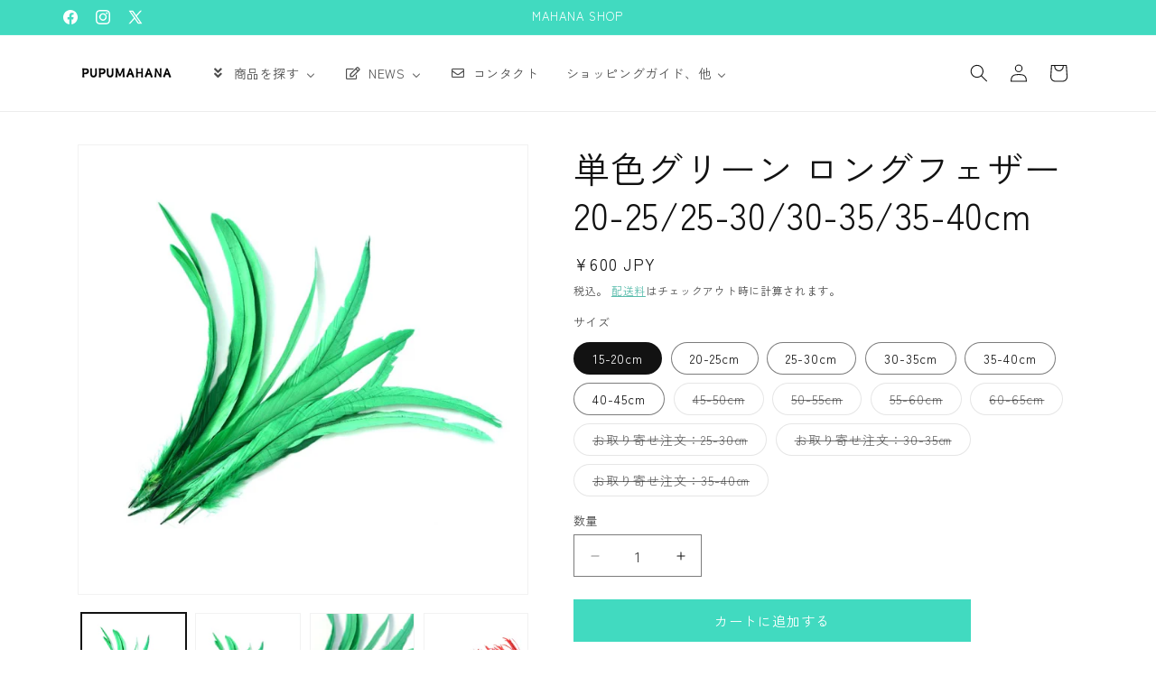

--- FILE ---
content_type: text/html; charset=utf-8
request_url: https://mahana-shop.com/products/30-001gn-ct
body_size: 63176
content:
<!doctype html>
<html class="js" lang="ja">
  <head>
    <meta charset="utf-8">
    <meta http-equiv="X-UA-Compatible" content="IE=edge">
    <meta name="viewport" content="width=device-width,initial-scale=1">
    <meta name="theme-color" content="">
    <link rel="canonical" href="https://mahana-shop.com/products/30-001gn-ct"><link rel="icon" type="image/png" href="//mahana-shop.com/cdn/shop/files/revised_logo_Mahana_shop_1.png?crop=center&height=32&v=1746671303&width=32"><link rel="preconnect" href="https://fonts.shopifycdn.com" crossorigin><title>
      単色グリーン ロングフェザー 20-25/25-30/30-35/35-40cm
 &ndash; MAHANA-SHOP タヒチアンダンス衣装材料のオンラインショップ</title>

    
      <meta name="description" content="アクセサリー作りやタヒチアンダンスのヘッドドレスやヒップヘイ/ヒップベルトなどの衣装パーツにご使用頂けます。　 Size  20-25cm25-30cm30-35cm35-40cm 素材ルースターテール、リアルフェザー Color緑オーダー単位10本1セット 〔取り寄せ注文〕 　 お取り寄せ在庫をお選びいただいた場合、商品はご注文を頂いてから海外工場より取り寄せとなります。 ご注文を頂いてからおよそ１か月半～2か月程で弊社に商品が到着し、それからの発送となります。 お取り寄せ商品と在庫のある商品をまとめてご購入いただいた場合は、お取り寄せ商品の入荷後にまとめての発送とさせて頂いております。 別送をご希望のお客様はお手数ですが２度に分">
    

    

<meta property="og:site_name" content="MAHANA-SHOP タヒチアンダンス衣装材料のオンラインショップ">
<meta property="og:url" content="https://mahana-shop.com/products/30-001gn-ct">
<meta property="og:title" content="単色グリーン ロングフェザー 20-25/25-30/30-35/35-40cm">
<meta property="og:type" content="product">
<meta property="og:description" content="アクセサリー作りやタヒチアンダンスのヘッドドレスやヒップヘイ/ヒップベルトなどの衣装パーツにご使用頂けます。　 Size  20-25cm25-30cm30-35cm35-40cm 素材ルースターテール、リアルフェザー Color緑オーダー単位10本1セット 〔取り寄せ注文〕 　 お取り寄せ在庫をお選びいただいた場合、商品はご注文を頂いてから海外工場より取り寄せとなります。 ご注文を頂いてからおよそ１か月半～2か月程で弊社に商品が到着し、それからの発送となります。 お取り寄せ商品と在庫のある商品をまとめてご購入いただいた場合は、お取り寄せ商品の入荷後にまとめての発送とさせて頂いております。 別送をご希望のお客様はお手数ですが２度に分"><meta property="og:image" content="http://mahana-shop.com/cdn/shop/products/DSC_8197.jpg?v=1600239089">
  <meta property="og:image:secure_url" content="https://mahana-shop.com/cdn/shop/products/DSC_8197.jpg?v=1600239089">
  <meta property="og:image:width" content="840">
  <meta property="og:image:height" content="840"><meta property="og:price:amount" content="600">
  <meta property="og:price:currency" content="JPY"><meta name="twitter:site" content="@MAHANA_SHOP"><meta name="twitter:card" content="summary_large_image">
<meta name="twitter:title" content="単色グリーン ロングフェザー 20-25/25-30/30-35/35-40cm">
<meta name="twitter:description" content="アクセサリー作りやタヒチアンダンスのヘッドドレスやヒップヘイ/ヒップベルトなどの衣装パーツにご使用頂けます。　 Size  20-25cm25-30cm30-35cm35-40cm 素材ルースターテール、リアルフェザー Color緑オーダー単位10本1セット 〔取り寄せ注文〕 　 お取り寄せ在庫をお選びいただいた場合、商品はご注文を頂いてから海外工場より取り寄せとなります。 ご注文を頂いてからおよそ１か月半～2か月程で弊社に商品が到着し、それからの発送となります。 お取り寄せ商品と在庫のある商品をまとめてご購入いただいた場合は、お取り寄せ商品の入荷後にまとめての発送とさせて頂いております。 別送をご希望のお客様はお手数ですが２度に分">


    <script src="//mahana-shop.com/cdn/shop/t/14/assets/constants.js?v=132983761750457495441763435494" defer="defer"></script>
    <script src="//mahana-shop.com/cdn/shop/t/14/assets/pubsub.js?v=25310214064522200911763435495" defer="defer"></script>
    <script src="//mahana-shop.com/cdn/shop/t/14/assets/global.js?v=7301445359237545521763435494" defer="defer"></script>
    <script src="//mahana-shop.com/cdn/shop/t/14/assets/details-disclosure.js?v=13653116266235556501763435494" defer="defer"></script>
    <script src="//mahana-shop.com/cdn/shop/t/14/assets/details-modal.js?v=25581673532751508451763435494" defer="defer"></script>
    <script src="//mahana-shop.com/cdn/shop/t/14/assets/search-form.js?v=133129549252120666541763435495" defer="defer"></script><script>window.performance && window.performance.mark && window.performance.mark('shopify.content_for_header.start');</script><meta name="google-site-verification" content="_YJgY3S0bTgDQWV-EtDu3tA3gYSinC1dZr5K-Aug9SU">
<meta name="google-site-verification" content="iMOuJ8bdprwHxcnYsmqxOOpzVtNC6M0O_un_BnJReMo">
<meta id="shopify-digital-wallet" name="shopify-digital-wallet" content="/40576450714/digital_wallets/dialog">
<meta name="shopify-checkout-api-token" content="bb1cc74a161fc899264d6b02fba6177f">
<link rel="alternate" type="application/json+oembed" href="https://mahana-shop.com/products/30-001gn-ct.oembed">
<script async="async" src="/checkouts/internal/preloads.js?locale=ja-JP"></script>
<link rel="preconnect" href="https://shop.app" crossorigin="anonymous">
<script async="async" src="https://shop.app/checkouts/internal/preloads.js?locale=ja-JP&shop_id=40576450714" crossorigin="anonymous"></script>
<script id="apple-pay-shop-capabilities" type="application/json">{"shopId":40576450714,"countryCode":"JP","currencyCode":"JPY","merchantCapabilities":["supports3DS"],"merchantId":"gid:\/\/shopify\/Shop\/40576450714","merchantName":"MAHANA-SHOP タヒチアンダンス衣装材料のオンラインショップ","requiredBillingContactFields":["postalAddress","email","phone"],"requiredShippingContactFields":["postalAddress","email","phone"],"shippingType":"shipping","supportedNetworks":["visa","masterCard","amex","jcb","discover"],"total":{"type":"pending","label":"MAHANA-SHOP タヒチアンダンス衣装材料のオンラインショップ","amount":"1.00"},"shopifyPaymentsEnabled":true,"supportsSubscriptions":true}</script>
<script id="shopify-features" type="application/json">{"accessToken":"bb1cc74a161fc899264d6b02fba6177f","betas":["rich-media-storefront-analytics"],"domain":"mahana-shop.com","predictiveSearch":false,"shopId":40576450714,"locale":"ja"}</script>
<script>var Shopify = Shopify || {};
Shopify.shop = "mahana-jp.myshopify.com";
Shopify.locale = "ja";
Shopify.currency = {"active":"JPY","rate":"1.0"};
Shopify.country = "JP";
Shopify.theme = {"name":"251118updateの更新された","id":156662989012,"schema_name":"Dawn","schema_version":"15.4.0","theme_store_id":887,"role":"main"};
Shopify.theme.handle = "null";
Shopify.theme.style = {"id":null,"handle":null};
Shopify.cdnHost = "mahana-shop.com/cdn";
Shopify.routes = Shopify.routes || {};
Shopify.routes.root = "/";</script>
<script type="module">!function(o){(o.Shopify=o.Shopify||{}).modules=!0}(window);</script>
<script>!function(o){function n(){var o=[];function n(){o.push(Array.prototype.slice.apply(arguments))}return n.q=o,n}var t=o.Shopify=o.Shopify||{};t.loadFeatures=n(),t.autoloadFeatures=n()}(window);</script>
<script>
  window.ShopifyPay = window.ShopifyPay || {};
  window.ShopifyPay.apiHost = "shop.app\/pay";
  window.ShopifyPay.redirectState = null;
</script>
<script id="shop-js-analytics" type="application/json">{"pageType":"product"}</script>
<script defer="defer" async type="module" src="//mahana-shop.com/cdn/shopifycloud/shop-js/modules/v2/client.init-shop-cart-sync_0MstufBG.ja.esm.js"></script>
<script defer="defer" async type="module" src="//mahana-shop.com/cdn/shopifycloud/shop-js/modules/v2/chunk.common_jll-23Z1.esm.js"></script>
<script defer="defer" async type="module" src="//mahana-shop.com/cdn/shopifycloud/shop-js/modules/v2/chunk.modal_HXih6-AF.esm.js"></script>
<script type="module">
  await import("//mahana-shop.com/cdn/shopifycloud/shop-js/modules/v2/client.init-shop-cart-sync_0MstufBG.ja.esm.js");
await import("//mahana-shop.com/cdn/shopifycloud/shop-js/modules/v2/chunk.common_jll-23Z1.esm.js");
await import("//mahana-shop.com/cdn/shopifycloud/shop-js/modules/v2/chunk.modal_HXih6-AF.esm.js");

  window.Shopify.SignInWithShop?.initShopCartSync?.({"fedCMEnabled":true,"windoidEnabled":true});

</script>
<script>
  window.Shopify = window.Shopify || {};
  if (!window.Shopify.featureAssets) window.Shopify.featureAssets = {};
  window.Shopify.featureAssets['shop-js'] = {"shop-cart-sync":["modules/v2/client.shop-cart-sync_DN7iwvRY.ja.esm.js","modules/v2/chunk.common_jll-23Z1.esm.js","modules/v2/chunk.modal_HXih6-AF.esm.js"],"init-fed-cm":["modules/v2/client.init-fed-cm_DmZOWWut.ja.esm.js","modules/v2/chunk.common_jll-23Z1.esm.js","modules/v2/chunk.modal_HXih6-AF.esm.js"],"shop-cash-offers":["modules/v2/client.shop-cash-offers_HFfvn_Gz.ja.esm.js","modules/v2/chunk.common_jll-23Z1.esm.js","modules/v2/chunk.modal_HXih6-AF.esm.js"],"shop-login-button":["modules/v2/client.shop-login-button_BVN3pvk0.ja.esm.js","modules/v2/chunk.common_jll-23Z1.esm.js","modules/v2/chunk.modal_HXih6-AF.esm.js"],"pay-button":["modules/v2/client.pay-button_CyS_4GVi.ja.esm.js","modules/v2/chunk.common_jll-23Z1.esm.js","modules/v2/chunk.modal_HXih6-AF.esm.js"],"shop-button":["modules/v2/client.shop-button_zh22db91.ja.esm.js","modules/v2/chunk.common_jll-23Z1.esm.js","modules/v2/chunk.modal_HXih6-AF.esm.js"],"avatar":["modules/v2/client.avatar_BTnouDA3.ja.esm.js"],"init-windoid":["modules/v2/client.init-windoid_BlVJIuJ5.ja.esm.js","modules/v2/chunk.common_jll-23Z1.esm.js","modules/v2/chunk.modal_HXih6-AF.esm.js"],"init-shop-for-new-customer-accounts":["modules/v2/client.init-shop-for-new-customer-accounts_BqzwtUK7.ja.esm.js","modules/v2/client.shop-login-button_BVN3pvk0.ja.esm.js","modules/v2/chunk.common_jll-23Z1.esm.js","modules/v2/chunk.modal_HXih6-AF.esm.js"],"init-shop-email-lookup-coordinator":["modules/v2/client.init-shop-email-lookup-coordinator_DKDv3hKi.ja.esm.js","modules/v2/chunk.common_jll-23Z1.esm.js","modules/v2/chunk.modal_HXih6-AF.esm.js"],"init-shop-cart-sync":["modules/v2/client.init-shop-cart-sync_0MstufBG.ja.esm.js","modules/v2/chunk.common_jll-23Z1.esm.js","modules/v2/chunk.modal_HXih6-AF.esm.js"],"shop-toast-manager":["modules/v2/client.shop-toast-manager_BkVvTGW3.ja.esm.js","modules/v2/chunk.common_jll-23Z1.esm.js","modules/v2/chunk.modal_HXih6-AF.esm.js"],"init-customer-accounts":["modules/v2/client.init-customer-accounts_CZbUHFPX.ja.esm.js","modules/v2/client.shop-login-button_BVN3pvk0.ja.esm.js","modules/v2/chunk.common_jll-23Z1.esm.js","modules/v2/chunk.modal_HXih6-AF.esm.js"],"init-customer-accounts-sign-up":["modules/v2/client.init-customer-accounts-sign-up_C0QA8nCd.ja.esm.js","modules/v2/client.shop-login-button_BVN3pvk0.ja.esm.js","modules/v2/chunk.common_jll-23Z1.esm.js","modules/v2/chunk.modal_HXih6-AF.esm.js"],"shop-follow-button":["modules/v2/client.shop-follow-button_CSkbpFfm.ja.esm.js","modules/v2/chunk.common_jll-23Z1.esm.js","modules/v2/chunk.modal_HXih6-AF.esm.js"],"checkout-modal":["modules/v2/client.checkout-modal_rYdHFJTE.ja.esm.js","modules/v2/chunk.common_jll-23Z1.esm.js","modules/v2/chunk.modal_HXih6-AF.esm.js"],"shop-login":["modules/v2/client.shop-login_DeXIozZF.ja.esm.js","modules/v2/chunk.common_jll-23Z1.esm.js","modules/v2/chunk.modal_HXih6-AF.esm.js"],"lead-capture":["modules/v2/client.lead-capture_DGEoeVgo.ja.esm.js","modules/v2/chunk.common_jll-23Z1.esm.js","modules/v2/chunk.modal_HXih6-AF.esm.js"],"payment-terms":["modules/v2/client.payment-terms_BXPcfuME.ja.esm.js","modules/v2/chunk.common_jll-23Z1.esm.js","modules/v2/chunk.modal_HXih6-AF.esm.js"]};
</script>
<script>(function() {
  var isLoaded = false;
  function asyncLoad() {
    if (isLoaded) return;
    isLoaded = true;
    var urls = ["https:\/\/delivery-date-and-time-picker.amp.tokyo\/script_tags\/cart_attributes.js?shop=mahana-jp.myshopify.com","https:\/\/cdn.shopify.com\/s\/files\/1\/0405\/7645\/0714\/t\/1\/assets\/globo.formbuilder.init.js?v=1652082084\u0026shop=mahana-jp.myshopify.com","https:\/\/documents-app.mixlogue.jp\/scripts\/ue87f9sf8e7rd.min.js?shop=mahana-jp.myshopify.com"];
    for (var i = 0; i < urls.length; i++) {
      var s = document.createElement('script');
      s.type = 'text/javascript';
      s.async = true;
      s.src = urls[i];
      var x = document.getElementsByTagName('script')[0];
      x.parentNode.insertBefore(s, x);
    }
  };
  if(window.attachEvent) {
    window.attachEvent('onload', asyncLoad);
  } else {
    window.addEventListener('load', asyncLoad, false);
  }
})();</script>
<script id="__st">var __st={"a":40576450714,"offset":32400,"reqid":"25076953-41d0-403b-8891-c66f45bb6372-1769104942","pageurl":"mahana-shop.com\/products\/30-001gn-ct","u":"31171dd4a157","p":"product","rtyp":"product","rid":5667877978266};</script>
<script>window.ShopifyPaypalV4VisibilityTracking = true;</script>
<script id="captcha-bootstrap">!function(){'use strict';const t='contact',e='account',n='new_comment',o=[[t,t],['blogs',n],['comments',n],[t,'customer']],c=[[e,'customer_login'],[e,'guest_login'],[e,'recover_customer_password'],[e,'create_customer']],r=t=>t.map((([t,e])=>`form[action*='/${t}']:not([data-nocaptcha='true']) input[name='form_type'][value='${e}']`)).join(','),a=t=>()=>t?[...document.querySelectorAll(t)].map((t=>t.form)):[];function s(){const t=[...o],e=r(t);return a(e)}const i='password',u='form_key',d=['recaptcha-v3-token','g-recaptcha-response','h-captcha-response',i],f=()=>{try{return window.sessionStorage}catch{return}},m='__shopify_v',_=t=>t.elements[u];function p(t,e,n=!1){try{const o=window.sessionStorage,c=JSON.parse(o.getItem(e)),{data:r}=function(t){const{data:e,action:n}=t;return t[m]||n?{data:e,action:n}:{data:t,action:n}}(c);for(const[e,n]of Object.entries(r))t.elements[e]&&(t.elements[e].value=n);n&&o.removeItem(e)}catch(o){console.error('form repopulation failed',{error:o})}}const l='form_type',E='cptcha';function T(t){t.dataset[E]=!0}const w=window,h=w.document,L='Shopify',v='ce_forms',y='captcha';let A=!1;((t,e)=>{const n=(g='f06e6c50-85a8-45c8-87d0-21a2b65856fe',I='https://cdn.shopify.com/shopifycloud/storefront-forms-hcaptcha/ce_storefront_forms_captcha_hcaptcha.v1.5.2.iife.js',D={infoText:'hCaptchaによる保護',privacyText:'プライバシー',termsText:'利用規約'},(t,e,n)=>{const o=w[L][v],c=o.bindForm;if(c)return c(t,g,e,D).then(n);var r;o.q.push([[t,g,e,D],n]),r=I,A||(h.body.append(Object.assign(h.createElement('script'),{id:'captcha-provider',async:!0,src:r})),A=!0)});var g,I,D;w[L]=w[L]||{},w[L][v]=w[L][v]||{},w[L][v].q=[],w[L][y]=w[L][y]||{},w[L][y].protect=function(t,e){n(t,void 0,e),T(t)},Object.freeze(w[L][y]),function(t,e,n,w,h,L){const[v,y,A,g]=function(t,e,n){const i=e?o:[],u=t?c:[],d=[...i,...u],f=r(d),m=r(i),_=r(d.filter((([t,e])=>n.includes(e))));return[a(f),a(m),a(_),s()]}(w,h,L),I=t=>{const e=t.target;return e instanceof HTMLFormElement?e:e&&e.form},D=t=>v().includes(t);t.addEventListener('submit',(t=>{const e=I(t);if(!e)return;const n=D(e)&&!e.dataset.hcaptchaBound&&!e.dataset.recaptchaBound,o=_(e),c=g().includes(e)&&(!o||!o.value);(n||c)&&t.preventDefault(),c&&!n&&(function(t){try{if(!f())return;!function(t){const e=f();if(!e)return;const n=_(t);if(!n)return;const o=n.value;o&&e.removeItem(o)}(t);const e=Array.from(Array(32),(()=>Math.random().toString(36)[2])).join('');!function(t,e){_(t)||t.append(Object.assign(document.createElement('input'),{type:'hidden',name:u})),t.elements[u].value=e}(t,e),function(t,e){const n=f();if(!n)return;const o=[...t.querySelectorAll(`input[type='${i}']`)].map((({name:t})=>t)),c=[...d,...o],r={};for(const[a,s]of new FormData(t).entries())c.includes(a)||(r[a]=s);n.setItem(e,JSON.stringify({[m]:1,action:t.action,data:r}))}(t,e)}catch(e){console.error('failed to persist form',e)}}(e),e.submit())}));const S=(t,e)=>{t&&!t.dataset[E]&&(n(t,e.some((e=>e===t))),T(t))};for(const o of['focusin','change'])t.addEventListener(o,(t=>{const e=I(t);D(e)&&S(e,y())}));const B=e.get('form_key'),M=e.get(l),P=B&&M;t.addEventListener('DOMContentLoaded',(()=>{const t=y();if(P)for(const e of t)e.elements[l].value===M&&p(e,B);[...new Set([...A(),...v().filter((t=>'true'===t.dataset.shopifyCaptcha))])].forEach((e=>S(e,t)))}))}(h,new URLSearchParams(w.location.search),n,t,e,['guest_login'])})(!0,!0)}();</script>
<script integrity="sha256-4kQ18oKyAcykRKYeNunJcIwy7WH5gtpwJnB7kiuLZ1E=" data-source-attribution="shopify.loadfeatures" defer="defer" src="//mahana-shop.com/cdn/shopifycloud/storefront/assets/storefront/load_feature-a0a9edcb.js" crossorigin="anonymous"></script>
<script crossorigin="anonymous" defer="defer" src="//mahana-shop.com/cdn/shopifycloud/storefront/assets/shopify_pay/storefront-65b4c6d7.js?v=20250812"></script>
<script data-source-attribution="shopify.dynamic_checkout.dynamic.init">var Shopify=Shopify||{};Shopify.PaymentButton=Shopify.PaymentButton||{isStorefrontPortableWallets:!0,init:function(){window.Shopify.PaymentButton.init=function(){};var t=document.createElement("script");t.src="https://mahana-shop.com/cdn/shopifycloud/portable-wallets/latest/portable-wallets.ja.js",t.type="module",document.head.appendChild(t)}};
</script>
<script data-source-attribution="shopify.dynamic_checkout.buyer_consent">
  function portableWalletsHideBuyerConsent(e){var t=document.getElementById("shopify-buyer-consent"),n=document.getElementById("shopify-subscription-policy-button");t&&n&&(t.classList.add("hidden"),t.setAttribute("aria-hidden","true"),n.removeEventListener("click",e))}function portableWalletsShowBuyerConsent(e){var t=document.getElementById("shopify-buyer-consent"),n=document.getElementById("shopify-subscription-policy-button");t&&n&&(t.classList.remove("hidden"),t.removeAttribute("aria-hidden"),n.addEventListener("click",e))}window.Shopify?.PaymentButton&&(window.Shopify.PaymentButton.hideBuyerConsent=portableWalletsHideBuyerConsent,window.Shopify.PaymentButton.showBuyerConsent=portableWalletsShowBuyerConsent);
</script>
<script data-source-attribution="shopify.dynamic_checkout.cart.bootstrap">document.addEventListener("DOMContentLoaded",(function(){function t(){return document.querySelector("shopify-accelerated-checkout-cart, shopify-accelerated-checkout")}if(t())Shopify.PaymentButton.init();else{new MutationObserver((function(e,n){t()&&(Shopify.PaymentButton.init(),n.disconnect())})).observe(document.body,{childList:!0,subtree:!0})}}));
</script>
<link id="shopify-accelerated-checkout-styles" rel="stylesheet" media="screen" href="https://mahana-shop.com/cdn/shopifycloud/portable-wallets/latest/accelerated-checkout-backwards-compat.css" crossorigin="anonymous">
<style id="shopify-accelerated-checkout-cart">
        #shopify-buyer-consent {
  margin-top: 1em;
  display: inline-block;
  width: 100%;
}

#shopify-buyer-consent.hidden {
  display: none;
}

#shopify-subscription-policy-button {
  background: none;
  border: none;
  padding: 0;
  text-decoration: underline;
  font-size: inherit;
  cursor: pointer;
}

#shopify-subscription-policy-button::before {
  box-shadow: none;
}

      </style>
<script id="sections-script" data-sections="header" defer="defer" src="//mahana-shop.com/cdn/shop/t/14/compiled_assets/scripts.js?v=2806"></script>
<script>window.performance && window.performance.mark && window.performance.mark('shopify.content_for_header.end');</script>


    <style data-shopify>
      @font-face {
  font-family: "Zen Kaku Gothic New";
  font-weight: 400;
  font-style: normal;
  font-display: swap;
  src: url("//mahana-shop.com/cdn/fonts/zen_kaku_gothic_new/zenkakugothicnew_n4.04cfb790a87c2fa56f40f47191b8c05620cc5b9c.woff2") format("woff2"),
       url("//mahana-shop.com/cdn/fonts/zen_kaku_gothic_new/zenkakugothicnew_n4.9496f4244fdde226f75f70707742d1f64ea52225.woff") format("woff");
}

      @font-face {
  font-family: "Zen Kaku Gothic New";
  font-weight: 700;
  font-style: normal;
  font-display: swap;
  src: url("//mahana-shop.com/cdn/fonts/zen_kaku_gothic_new/zenkakugothicnew_n7.c629355112e2c4394bf64889a68f5ace346cfdd0.woff2") format("woff2"),
       url("//mahana-shop.com/cdn/fonts/zen_kaku_gothic_new/zenkakugothicnew_n7.42126078c22414f8c87e00eff728b3e0216214d7.woff") format("woff");
}

      
      
      @font-face {
  font-family: "Zen Kaku Gothic New";
  font-weight: 400;
  font-style: normal;
  font-display: swap;
  src: url("//mahana-shop.com/cdn/fonts/zen_kaku_gothic_new/zenkakugothicnew_n4.04cfb790a87c2fa56f40f47191b8c05620cc5b9c.woff2") format("woff2"),
       url("//mahana-shop.com/cdn/fonts/zen_kaku_gothic_new/zenkakugothicnew_n4.9496f4244fdde226f75f70707742d1f64ea52225.woff") format("woff");
}


      
        :root,
        .color-scheme-1 {
          --color-background: 255,255,255;
        
          --gradient-background: #ffffff;
        

        

        --color-foreground: 18,18,18;
        --color-background-contrast: 191,191,191;
        --color-shadow: 18,18,18;
        --color-button: 18,18,18;
        --color-button-text: 255,255,255;
        --color-secondary-button: 255,255,255;
        --color-secondary-button-text: 18,18,18;
        --color-link: 18,18,18;
        --color-badge-foreground: 18,18,18;
        --color-badge-background: 255,255,255;
        --color-badge-border: 18,18,18;
        --payment-terms-background-color: rgb(255 255 255);
      }
      
        
        .color-scheme-2 {
          --color-background: 243,243,243;
        
          --gradient-background: #f3f3f3;
        

        

        --color-foreground: 18,18,18;
        --color-background-contrast: 179,179,179;
        --color-shadow: 18,18,18;
        --color-button: 65,218,192;
        --color-button-text: 243,243,243;
        --color-secondary-button: 243,243,243;
        --color-secondary-button-text: 65,218,192;
        --color-link: 65,218,192;
        --color-badge-foreground: 18,18,18;
        --color-badge-background: 243,243,243;
        --color-badge-border: 18,18,18;
        --payment-terms-background-color: rgb(243 243 243);
      }
      
        
        .color-scheme-3 {
          --color-background: 65,218,192;
        
          --gradient-background: #41dac0;
        

        

        --color-foreground: 255,255,255;
        --color-background-contrast: 25,130,112;
        --color-shadow: 63,178,159;
        --color-button: 255,255,255;
        --color-button-text: 65,218,192;
        --color-secondary-button: 65,218,192;
        --color-secondary-button-text: 255,255,255;
        --color-link: 255,255,255;
        --color-badge-foreground: 255,255,255;
        --color-badge-background: 65,218,192;
        --color-badge-border: 255,255,255;
        --payment-terms-background-color: rgb(65 218 192);
      }
      
        
        .color-scheme-4 {
          --color-background: 18,18,18;
        
          --gradient-background: #121212;
        

        

        --color-foreground: 255,255,255;
        --color-background-contrast: 146,146,146;
        --color-shadow: 18,18,18;
        --color-button: 255,255,255;
        --color-button-text: 18,18,18;
        --color-secondary-button: 18,18,18;
        --color-secondary-button-text: 255,255,255;
        --color-link: 255,255,255;
        --color-badge-foreground: 255,255,255;
        --color-badge-background: 18,18,18;
        --color-badge-border: 255,255,255;
        --payment-terms-background-color: rgb(18 18 18);
      }
      
        
        .color-scheme-5 {
          --color-background: 255,255,255;
        
          --gradient-background: #ffffff;
        

        

        --color-foreground: 18,18,18;
        --color-background-contrast: 191,191,191;
        --color-shadow: 18,18,18;
        --color-button: 65,218,192;
        --color-button-text: 255,255,255;
        --color-secondary-button: 255,255,255;
        --color-secondary-button-text: 63,178,159;
        --color-link: 63,178,159;
        --color-badge-foreground: 18,18,18;
        --color-badge-background: 255,255,255;
        --color-badge-border: 18,18,18;
        --payment-terms-background-color: rgb(255 255 255);
      }
      

      body, .color-scheme-1, .color-scheme-2, .color-scheme-3, .color-scheme-4, .color-scheme-5 {
        color: rgba(var(--color-foreground), 0.75);
        background-color: rgb(var(--color-background));
      }

      :root {
        --font-body-family: "Zen Kaku Gothic New", sans-serif;
        --font-body-style: normal;
        --font-body-weight: 400;
        --font-body-weight-bold: 700;

        --font-heading-family: "Zen Kaku Gothic New", sans-serif;
        --font-heading-style: normal;
        --font-heading-weight: 400;

        --font-body-scale: 1.0;
        --font-heading-scale: 1.0;

        --media-padding: px;
        --media-border-opacity: 0.05;
        --media-border-width: 1px;
        --media-radius: 0px;
        --media-shadow-opacity: 0.0;
        --media-shadow-horizontal-offset: 0px;
        --media-shadow-vertical-offset: 0px;
        --media-shadow-blur-radius: 0px;
        --media-shadow-visible: 0;

        --page-width: 120rem;
        --page-width-margin: 0rem;

        --product-card-image-padding: 0.0rem;
        --product-card-corner-radius: 0.0rem;
        --product-card-text-alignment: left;
        --product-card-border-width: 0.0rem;
        --product-card-border-opacity: 0.0;
        --product-card-shadow-opacity: 0.1;
        --product-card-shadow-visible: 1;
        --product-card-shadow-horizontal-offset: 0.0rem;
        --product-card-shadow-vertical-offset: 0.0rem;
        --product-card-shadow-blur-radius: 0.0rem;

        --collection-card-image-padding: 0.0rem;
        --collection-card-corner-radius: 0.0rem;
        --collection-card-text-alignment: left;
        --collection-card-border-width: 0.0rem;
        --collection-card-border-opacity: 0.0;
        --collection-card-shadow-opacity: 0.1;
        --collection-card-shadow-visible: 1;
        --collection-card-shadow-horizontal-offset: 0.0rem;
        --collection-card-shadow-vertical-offset: 0.0rem;
        --collection-card-shadow-blur-radius: 0.0rem;

        --blog-card-image-padding: 0.0rem;
        --blog-card-corner-radius: 0.0rem;
        --blog-card-text-alignment: left;
        --blog-card-border-width: 0.0rem;
        --blog-card-border-opacity: 0.0;
        --blog-card-shadow-opacity: 0.1;
        --blog-card-shadow-visible: 1;
        --blog-card-shadow-horizontal-offset: 0.0rem;
        --blog-card-shadow-vertical-offset: 0.0rem;
        --blog-card-shadow-blur-radius: 0.0rem;

        --badge-corner-radius: 4.0rem;

        --popup-border-width: 1px;
        --popup-border-opacity: 0.1;
        --popup-corner-radius: 0px;
        --popup-shadow-opacity: 0.0;
        --popup-shadow-horizontal-offset: 0px;
        --popup-shadow-vertical-offset: 0px;
        --popup-shadow-blur-radius: 0px;

        --drawer-border-width: 1px;
        --drawer-border-opacity: 0.1;
        --drawer-shadow-opacity: 0.0;
        --drawer-shadow-horizontal-offset: 0px;
        --drawer-shadow-vertical-offset: 0px;
        --drawer-shadow-blur-radius: 0px;

        --spacing-sections-desktop: 0px;
        --spacing-sections-mobile: 0px;

        --grid-desktop-vertical-spacing: 8px;
        --grid-desktop-horizontal-spacing: 8px;
        --grid-mobile-vertical-spacing: 4px;
        --grid-mobile-horizontal-spacing: 4px;

        --text-boxes-border-opacity: 0.0;
        --text-boxes-border-width: 0px;
        --text-boxes-radius: 0px;
        --text-boxes-shadow-opacity: 0.0;
        --text-boxes-shadow-visible: 0;
        --text-boxes-shadow-horizontal-offset: 0px;
        --text-boxes-shadow-vertical-offset: 0px;
        --text-boxes-shadow-blur-radius: 0px;

        --buttons-radius: 0px;
        --buttons-radius-outset: 0px;
        --buttons-border-width: 1px;
        --buttons-border-opacity: 1.0;
        --buttons-shadow-opacity: 0.0;
        --buttons-shadow-visible: 0;
        --buttons-shadow-horizontal-offset: 0px;
        --buttons-shadow-vertical-offset: 0px;
        --buttons-shadow-blur-radius: 0px;
        --buttons-border-offset: 0px;

        --inputs-radius: 0px;
        --inputs-border-width: 1px;
        --inputs-border-opacity: 0.55;
        --inputs-shadow-opacity: 0.0;
        --inputs-shadow-horizontal-offset: 0px;
        --inputs-margin-offset: 0px;
        --inputs-shadow-vertical-offset: 0px;
        --inputs-shadow-blur-radius: 0px;
        --inputs-radius-outset: 0px;

        --variant-pills-radius: 40px;
        --variant-pills-border-width: 1px;
        --variant-pills-border-opacity: 0.55;
        --variant-pills-shadow-opacity: 0.0;
        --variant-pills-shadow-horizontal-offset: 0px;
        --variant-pills-shadow-vertical-offset: 0px;
        --variant-pills-shadow-blur-radius: 0px;
      }

      *,
      *::before,
      *::after {
        box-sizing: inherit;
      }

      html {
        box-sizing: border-box;
        font-size: calc(var(--font-body-scale) * 62.5%);
        height: 100%;
      }

      body {
        display: grid;
        grid-template-rows: auto auto 1fr auto;
        grid-template-columns: 100%;
        min-height: 100%;
        margin: 0;
        font-size: 1.5rem;
        letter-spacing: 0.06rem;
        line-height: calc(1 + 0.8 / var(--font-body-scale));
        font-family: var(--font-body-family);
        font-style: var(--font-body-style);
        font-weight: var(--font-body-weight);
      }

      @media screen and (min-width: 750px) {
        body {
          font-size: 1.6rem;
        }
      }
    </style>

    <link href="//mahana-shop.com/cdn/shop/t/14/assets/base.css?v=159841507637079171801763435493" rel="stylesheet" type="text/css" media="all" />
    <link rel="stylesheet" href="//mahana-shop.com/cdn/shop/t/14/assets/component-cart-items.css?v=13033300910818915211763435493" media="print" onload="this.media='all'">
      <link rel="preload" as="font" href="//mahana-shop.com/cdn/fonts/zen_kaku_gothic_new/zenkakugothicnew_n4.04cfb790a87c2fa56f40f47191b8c05620cc5b9c.woff2" type="font/woff2" crossorigin>
      

      <link rel="preload" as="font" href="//mahana-shop.com/cdn/fonts/zen_kaku_gothic_new/zenkakugothicnew_n4.04cfb790a87c2fa56f40f47191b8c05620cc5b9c.woff2" type="font/woff2" crossorigin>
      
<link
        rel="stylesheet"
        href="//mahana-shop.com/cdn/shop/t/14/assets/component-predictive-search.css?v=118923337488134913561763435494"
        media="print"
        onload="this.media='all'"
      ><script>
      if (Shopify.designMode) {
        document.documentElement.classList.add('shopify-design-mode');
      }
    </script>
  <!-- BEGIN app block: shopify://apps/powerful-form-builder/blocks/app-embed/e4bcb1eb-35b2-42e6-bc37-bfe0e1542c9d --><script type="text/javascript" hs-ignore data-cookieconsent="ignore">
  var Globo = Globo || {};
  var globoFormbuilderRecaptchaInit = function(){};
  var globoFormbuilderHcaptchaInit = function(){};
  window.Globo.FormBuilder = window.Globo.FormBuilder || {};
  window.Globo.FormBuilder.shop = {"configuration":{"money_format":"¥{{amount_no_decimals}}"},"pricing":{"features":{"bulkOrderForm":false,"cartForm":false,"fileUpload":2,"removeCopyright":false,"restrictedEmailDomains":false,"metrics":true}},"settings":{"copyright":"Powered by <a href=\"https://globosoftware.net\" target=\"_blank\">Globo</a> <a href=\"https://apps.shopify.com/form-builder-contact-form\" target=\"_blank\">Form</a>","hideWaterMark":false,"reCaptcha":{"recaptchaType":"v2","siteKey":false,"languageCode":"ja"},"hCaptcha":{"siteKey":false},"scrollTop":false,"customCssCode":"","customCssEnabled":false,"additionalColumns":[]},"encryption_form_id":0,"url":"https://form.globosoftware.net/","CDN_URL":"https://dxo9oalx9qc1s.cloudfront.net","app_id":"1783207"};

  if(window.Globo.FormBuilder.shop.settings.customCssEnabled && window.Globo.FormBuilder.shop.settings.customCssCode){
    const customStyle = document.createElement('style');
    customStyle.type = 'text/css';
    customStyle.innerHTML = window.Globo.FormBuilder.shop.settings.customCssCode;
    document.head.appendChild(customStyle);
  }

  window.Globo.FormBuilder.forms = [];
    
      
      
      
      window.Globo.FormBuilder.forms[13742] = {"13742":{"elements":[{"id":"group-1","type":"group","label":"Page 1","description":"","elements":[{"id":"html-1","type":"html","html":"\u003cfont size=\"2\" color\"light gray\"\u003e お問い合わせの際は、当社の「\u003ca href=\"https:\/\/mahana-shop.com\/pages\/qa\"\u003eよくある質問\u003c\/a\u003e」ページをあわせてご参照ください。\u003cBR\u003e","columnWidth":100},{"id":"text","type":"text","label":"お名前","placeholder":"","description":"","limitCharacters":false,"characters":100,"hideLabel":false,"keepPositionLabel":false,"required":true,"ifHideLabel":false,"inputIcon":"","columnWidth":100},{"id":"email","type":"email","label":"Email","placeholder":"","description":"※携帯メールアドレスをご利用のお客様へ※ PCアドレスを受信しない設定や、迷惑メール防止フィルターが初期設定されている場合がございます。ドメイン指定受信許可設定をされている場合は、［@mahana-shop.com］を許可リストへ登録頂けますようよろしくお願いいたします。","limitCharacters":false,"characters":100,"hideLabel":false,"keepPositionLabel":false,"required":true,"ifHideLabel":false,"inputIcon":"","columnWidth":100},{"id":"email-1","type":"email","label":"Email 確認","placeholder":"","description":"","limitCharacters":false,"characters":100,"hideLabel":false,"keepPositionLabel":false,"columnWidth":100,"required":true,"ifHideLabel":false},{"id":"phone","type":"phone","label":"電話番号","placeholder":"","description":"","validatePhone":false,"onlyShowFlag":false,"defaultCountryCode":"us","limitCharacters":false,"characters":100,"hideLabel":false,"keepPositionLabel":false,"required":false,"ifHideLabel":false,"inputIcon":"","columnWidth":100},{"id":"text-2","type":"text","label":"件名","placeholder":"","description":"","limitCharacters":false,"characters":100,"hideLabel":false,"keepPositionLabel":false,"required":false,"ifHideLabel":false,"inputIcon":"","columnWidth":100},{"id":"number","type":"number","label":"ご注文ID","placeholder":"","description":"ご自身のご注文に関するお問い合わせの場合は、4桁のご注文IDのご入力をお願いいたします。","limitCharacters":true,"characters":"4","hideLabel":false,"keepPositionLabel":false,"required":false,"ifHideLabel":false,"inputIcon":"","columnWidth":100},{"id":"textarea","type":"textarea","label":"お問い合わせ内容","placeholder":"","description":"","limitCharacters":false,"characters":100,"hideLabel":false,"keepPositionLabel":false,"required":true,"ifHideLabel":false,"columnWidth":100},{"id":"text-1","type":"text","label":"納期のご質問のお客様","placeholder":"ご入用数はお決まりですか？","description":"種類やサイズ、色目などお決まりでしたらあわせてご入力をお願いいたします。","limitCharacters":false,"characters":100,"hideLabel":false,"keepPositionLabel":false,"columnWidth":100},{"id":"text-3","type":"text","label":"納期のご質問のお客様、2","placeholder":"ご入用日はお決まりですか？","description":"","limitCharacters":false,"characters":100,"hideLabel":true,"keepPositionLabel":false,"columnWidth":100},{"id":"file","type":"file","label":"添付ファイル","button-text":"Choose file","placeholder":"or drop files to upload","allowed-multiple":false,"allowed-extensions":["jpg","jpeg"],"description":"参考写真等ございましたら、添付ください。","uploadPending":"File is uploading. Please wait a second...","uploadSuccess":"File uploaded successfully","hideLabel":false,"keepPositionLabel":false,"required":false,"ifHideLabel":false,"inputIcon":"","columnWidth":100},{"id":"html","type":"html","html":{"ja":"お問い合わせには順次対応させていただいておりますが、お問い合わせの内容によっては、回答に日数を要する場合がございます。あらかじめご了承ください。\u003cBR\u003e\u003cBR\u003e※お問い合わせにつきましては、当店営業日に全て拝読し順次ご返信をしております。 お客様のメール アドレスが間違えている場合、不適切な文字が含まれている場合、メールの受信制限をされている場合等は、当社からの返信が届かない場合がございます。 ３営業日以上経過しても返信が届かない場合は、メールアドレス設定のご確認をお願いいたします。\u003cBR\u003eシーズン中は製造作業を含む受注分の発送作業を第一優先に取り掛かっておりますので、返信までお時間いただく場合がございます。予めご了承くださいませ。\u003c\/font\u003e","en":"お問い合わせには順次対応させていただいておりますが、お問い合わせの内容によっては、回答に日数を要する場合がございます。あらかじめご了承ください。\u003cBR\u003e\u003cBR\u003e※お問い合わせにつきましては、当店営業日に全て拝読し順次ご返信をしております。 お客様のメール アドレスが間違えている場合、不適切な文字が含まれている場合、メールの受信制限をされている場合等は、当社からの返信が届かない場合がございます。 ３営業日以上経過しても返信が届かない場合は、メールアドレス設定のご確認をお願いいたします。\u003cBR\u003eシーズン中は製造作業を含む受注分の発送作業を第一優先に取り掛かっておりますので、返信までお時間いただく場合がございます。予めご了承くださいませ。\u003c\/font\u003e"},"columnWidth":100}]}],"errorMessage":{"required":"※必須項目は必ずご記入ください","invalid":"入力内容に誤りがあります。","invalidName":"Invalid name","invalidEmail":"入力内容をお確かめください。","invalidURL":"Invalid URL","invalidPhone":"Invalid phone","invalidNumber":"Invalid number","invalidPassword":"Invalid password","confirmPasswordNotMatch":"The password and confirmation password do not match","customerAlreadyExists":"Customer already exists","fileSizeLimit":"File size limit exceeded","fileNotAllowed":"File extension not allowed","requiredCaptcha":"Please, enter the captcha","requiredProducts":"Please select product","limitQuantity":"The number of products left in stock has been exceeded","shopifyInvalidPhone":"phone - Enter a valid phone number to use this delivery method","shopifyPhoneHasAlready":"phone - Phone has already been taken","shopifyInvalidProvice":"addresses.province - is not valid","otherError":"Something went wrong, please try again"},"appearance":{"layout":"boxed","width":600,"style":"classic","mainColor":"rgba(156,235,217,1)","headingColor":"#000","labelColor":"#000","descriptionColor":"#6c757d","optionColor":"#000","paragraphColor":"#000","paragraphBackground":"#fff","background":"none","backgroundColor":"#FFF","backgroundImage":"","backgroundImageAlignment":"middle","floatingIcon":"\u003csvg aria-hidden=\"true\" focusable=\"false\" data-prefix=\"far\" data-icon=\"envelope\" class=\"svg-inline--fa fa-envelope fa-w-16\" role=\"img\" xmlns=\"http:\/\/www.w3.org\/2000\/svg\" viewBox=\"0 0 512 512\"\u003e\u003cpath fill=\"currentColor\" d=\"M464 64H48C21.49 64 0 85.49 0 112v288c0 26.51 21.49 48 48 48h416c26.51 0 48-21.49 48-48V112c0-26.51-21.49-48-48-48zm0 48v40.805c-22.422 18.259-58.168 46.651-134.587 106.49-16.841 13.247-50.201 45.072-73.413 44.701-23.208.375-56.579-31.459-73.413-44.701C106.18 199.465 70.425 171.067 48 152.805V112h416zM48 400V214.398c22.914 18.251 55.409 43.862 104.938 82.646 21.857 17.205 60.134 55.186 103.062 54.955 42.717.231 80.509-37.199 103.053-54.947 49.528-38.783 82.032-64.401 104.947-82.653V400H48z\"\u003e\u003c\/path\u003e\u003c\/svg\u003e","floatingText":"","displayOnAllPage":false,"position":"bottom right","formType":"normalForm","colorScheme":{"solidButton":{"red":156,"green":235,"blue":217,"alpha":1},"solidButtonLabel":{"red":255,"green":255,"blue":255},"text":{"red":0,"green":0,"blue":0},"outlineButton":{"red":156,"green":235,"blue":217,"alpha":1},"background":null},"theme_design":true},"afterSubmit":{"action":"redirectToPage","message":"\u003ch4\u003eThank you for getting in touch!\u0026nbsp;\u003c\/h4\u003e\u003cp\u003e\u003cbr\u003e\u003c\/p\u003e\u003cp\u003eWe appreciate you contacting us. One of our colleagues will get back in touch with you soon!\u003c\/p\u003e\u003cp\u003e\u003cbr\u003e\u003c\/p\u003e\u003cp\u003eHave a great day!\u003c\/p\u003e","redirectUrl":"https:\/\/mahana-shop.com\/","enableGa":false,"gaEventCategory":"Form Builder by Globo","gaEventAction":"Submit","gaEventLabel":"Contact us form","enableFpx":false,"fpxTrackerName":""},"footer":{"description":"","previousText":"Previous","nextText":"Next","submitText":"送信する","resetButton":false,"resetButtonText":"Reset","submitFullWidth":false,"submitAlignment":"left"},"header":{"active":true,"title":"Contact","description":"\u003cp\u003e\u003cspan style=\"color: rgb(74, 89, 89);\"\u003eお問い合わせ内容をご入力ください。\u003c\/span\u003e\u003c\/p\u003e"},"isStepByStepForm":true,"publish":{"requiredLogin":false,"requiredLoginMessage":"Please \u003ca href=\"\/account\/login\" title=\"login\"\u003elogin\u003c\/a\u003e to continue","publishType":"embedCode","embedCode":"\u003cdiv class=\"globo-formbuilder\" data-id=\"\"\u003e\u003c\/div\u003e","shortCode":"\u003cdiv class=\"globo-formbuilder\" data-id=\"\"\u003e\u003c\/div\u003e","popup":"\u003cdiv class=\"globo-formbuilder\" data-id=\"\"\u003e\u003c\/div\u003e","lightbox":"\u003cdiv class=\"globo-formbuilder\" data-id=\"\"\u003e\u003c\/div\u003e","enableAddShortCode":false,"selectPage":"index","selectPositionOnPage":"top","selectTime":"forever","setCookie":"1"},"reCaptcha":{"enable":false,"note":"Please make sure that you have set Google reCaptcha v2 Site key and Secret key in \u003ca href=\"\/admin\/settings\"\u003eSettings\u003c\/a\u003e"},"html":"\n\u003cdiv class=\"globo-form boxed-form globo-form-id-13742 \" data-locale=\"ja\" \u003e\n\n\u003cstyle\u003e\n\n\n    :root .globo-form-app[data-id=\"13742\"]{\n        \n        --gfb-color-solidButton: 156,235,217;\n        --gfb-color-solidButtonColor: rgb(var(--gfb-color-solidButton));\n        --gfb-color-solidButtonLabel: 255,255,255;\n        --gfb-color-solidButtonLabelColor: rgb(var(--gfb-color-solidButtonLabel));\n        --gfb-color-text: 0,0,0;\n        --gfb-color-textColor: rgb(var(--gfb-color-text));\n        --gfb-color-outlineButton: 156,235,217;\n        --gfb-color-outlineButtonColor: rgb(var(--gfb-color-outlineButton));\n        --gfb-color-background: ,,;\n        --gfb-color-backgroundColor: rgb(var(--gfb-color-background));\n        \n        --gfb-main-color: rgba(156,235,217,1);\n        --gfb-primary-color: var(--gfb-color-solidButtonColor, var(--gfb-main-color));\n        --gfb-primary-text-color: var(--gfb-color-solidButtonLabelColor, #FFF);\n        --gfb-form-width: 600px;\n        --gfb-font-family: inherit;\n        --gfb-font-style: inherit;\n        --gfb--image: 40%;\n        --gfb-image-ratio-draft: var(--gfb--image);\n        --gfb-image-ratio: var(--gfb-image-ratio-draft);\n        \n        --gfb-bg-temp-color: #FFF;\n        --gfb-bg-position: middle;\n        \n        --gfb-bg-color: var(--gfb-color-backgroundColor, var(--gfb-bg-temp-color));\n        \n    }\n    \n.globo-form-id-13742 .globo-form-app{\n    max-width: 600px;\n    width: -webkit-fill-available;\n    \n    background-color: unset;\n    \n    \n}\n\n.globo-form-id-13742 .globo-form-app .globo-heading{\n    color: var(--gfb-color-textColor, #000)\n}\n\n\n\n.globo-form-id-13742 .globo-form-app .globo-description,\n.globo-form-id-13742 .globo-form-app .header .globo-description{\n    --gfb-color-description: rgba(var(--gfb-color-text), 0.8);\n    color: var(--gfb-color-description, #6c757d);\n}\n.globo-form-id-13742 .globo-form-app .globo-label,\n.globo-form-id-13742 .globo-form-app .globo-form-control label.globo-label,\n.globo-form-id-13742 .globo-form-app .globo-form-control label.globo-label span.label-content{\n    color: var(--gfb-color-textColor, #000);\n    text-align: left;\n}\n.globo-form-id-13742 .globo-form-app .globo-label.globo-position-label{\n    height: 20px !important;\n}\n.globo-form-id-13742 .globo-form-app .globo-form-control .help-text.globo-description,\n.globo-form-id-13742 .globo-form-app .globo-form-control span.globo-description{\n    --gfb-color-description: rgba(var(--gfb-color-text), 0.8);\n    color: var(--gfb-color-description, #6c757d);\n}\n.globo-form-id-13742 .globo-form-app .globo-form-control .checkbox-wrapper .globo-option,\n.globo-form-id-13742 .globo-form-app .globo-form-control .radio-wrapper .globo-option\n{\n    color: var(--gfb-color-textColor, #000);\n}\n.globo-form-id-13742 .globo-form-app .footer,\n.globo-form-id-13742 .globo-form-app .gfb__footer{\n    text-align:left;\n}\n.globo-form-id-13742 .globo-form-app .footer button,\n.globo-form-id-13742 .globo-form-app .gfb__footer button{\n    border:1px solid var(--gfb-primary-color);\n    \n}\n.globo-form-id-13742 .globo-form-app .footer button.submit,\n.globo-form-id-13742 .globo-form-app .gfb__footer button.submit\n.globo-form-id-13742 .globo-form-app .footer button.checkout,\n.globo-form-id-13742 .globo-form-app .gfb__footer button.checkout,\n.globo-form-id-13742 .globo-form-app .footer button.action.loading .spinner,\n.globo-form-id-13742 .globo-form-app .gfb__footer button.action.loading .spinner{\n    background-color: var(--gfb-primary-color);\n    color : #000000;\n}\n.globo-form-id-13742 .globo-form-app .globo-form-control .star-rating\u003efieldset:not(:checked)\u003elabel:before {\n    content: url('data:image\/svg+xml; utf8, \u003csvg aria-hidden=\"true\" focusable=\"false\" data-prefix=\"far\" data-icon=\"star\" class=\"svg-inline--fa fa-star fa-w-18\" role=\"img\" xmlns=\"http:\/\/www.w3.org\/2000\/svg\" viewBox=\"0 0 576 512\"\u003e\u003cpath fill=\"rgba(156,235,217,1)\" d=\"M528.1 171.5L382 150.2 316.7 17.8c-11.7-23.6-45.6-23.9-57.4 0L194 150.2 47.9 171.5c-26.2 3.8-36.7 36.1-17.7 54.6l105.7 103-25 145.5c-4.5 26.3 23.2 46 46.4 33.7L288 439.6l130.7 68.7c23.2 12.2 50.9-7.4 46.4-33.7l-25-145.5 105.7-103c19-18.5 8.5-50.8-17.7-54.6zM388.6 312.3l23.7 138.4L288 385.4l-124.3 65.3 23.7-138.4-100.6-98 139-20.2 62.2-126 62.2 126 139 20.2-100.6 98z\"\u003e\u003c\/path\u003e\u003c\/svg\u003e');\n}\n.globo-form-id-13742 .globo-form-app .globo-form-control .star-rating\u003efieldset\u003einput:checked ~ label:before {\n    content: url('data:image\/svg+xml; utf8, \u003csvg aria-hidden=\"true\" focusable=\"false\" data-prefix=\"fas\" data-icon=\"star\" class=\"svg-inline--fa fa-star fa-w-18\" role=\"img\" xmlns=\"http:\/\/www.w3.org\/2000\/svg\" viewBox=\"0 0 576 512\"\u003e\u003cpath fill=\"rgba(156,235,217,1)\" d=\"M259.3 17.8L194 150.2 47.9 171.5c-26.2 3.8-36.7 36.1-17.7 54.6l105.7 103-25 145.5c-4.5 26.3 23.2 46 46.4 33.7L288 439.6l130.7 68.7c23.2 12.2 50.9-7.4 46.4-33.7l-25-145.5 105.7-103c19-18.5 8.5-50.8-17.7-54.6L382 150.2 316.7 17.8c-11.7-23.6-45.6-23.9-57.4 0z\"\u003e\u003c\/path\u003e\u003c\/svg\u003e');\n}\n.globo-form-id-13742 .globo-form-app .globo-form-control .star-rating\u003efieldset:not(:checked)\u003elabel:hover:before,\n.globo-form-id-13742 .globo-form-app .globo-form-control .star-rating\u003efieldset:not(:checked)\u003elabel:hover ~ label:before{\n    content : url('data:image\/svg+xml; utf8, \u003csvg aria-hidden=\"true\" focusable=\"false\" data-prefix=\"fas\" data-icon=\"star\" class=\"svg-inline--fa fa-star fa-w-18\" role=\"img\" xmlns=\"http:\/\/www.w3.org\/2000\/svg\" viewBox=\"0 0 576 512\"\u003e\u003cpath fill=\"rgba(156,235,217,1)\" d=\"M259.3 17.8L194 150.2 47.9 171.5c-26.2 3.8-36.7 36.1-17.7 54.6l105.7 103-25 145.5c-4.5 26.3 23.2 46 46.4 33.7L288 439.6l130.7 68.7c23.2 12.2 50.9-7.4 46.4-33.7l-25-145.5 105.7-103c19-18.5 8.5-50.8-17.7-54.6L382 150.2 316.7 17.8c-11.7-23.6-45.6-23.9-57.4 0z\"\u003e\u003c\/path\u003e\u003c\/svg\u003e')\n}\n.globo-form-id-13742 .globo-form-app .globo-form-control .checkbox-wrapper .checkbox-input:checked ~ .checkbox-label:before {\n    border-color: var(--gfb-primary-color);\n    box-shadow: 0 4px 6px rgba(50,50,93,0.11), 0 1px 3px rgba(0,0,0,0.08);\n    background-color: var(--gfb-primary-color);\n}\n.globo-form-id-13742 .globo-form-app .step.-completed .step__number,\n.globo-form-id-13742 .globo-form-app .line.-progress,\n.globo-form-id-13742 .globo-form-app .line.-start{\n    background-color: var(--gfb-primary-color);\n}\n.globo-form-id-13742 .globo-form-app .checkmark__check,\n.globo-form-id-13742 .globo-form-app .checkmark__circle{\n    stroke: var(--gfb-primary-color);\n}\n.globo-form-id-13742 .floating-button{\n    background-color: var(--gfb-primary-color);\n}\n.globo-form-id-13742 .globo-form-app .globo-form-control .checkbox-wrapper .checkbox-input ~ .checkbox-label:before,\n.globo-form-app .globo-form-control .radio-wrapper .radio-input ~ .radio-label:after{\n    border-color : var(--gfb-primary-color);\n}\n.globo-form-id-13742 .flatpickr-day.selected, \n.globo-form-id-13742 .flatpickr-day.startRange, \n.globo-form-id-13742 .flatpickr-day.endRange, \n.globo-form-id-13742 .flatpickr-day.selected.inRange, \n.globo-form-id-13742 .flatpickr-day.startRange.inRange, \n.globo-form-id-13742 .flatpickr-day.endRange.inRange, \n.globo-form-id-13742 .flatpickr-day.selected:focus, \n.globo-form-id-13742 .flatpickr-day.startRange:focus, \n.globo-form-id-13742 .flatpickr-day.endRange:focus, \n.globo-form-id-13742 .flatpickr-day.selected:hover, \n.globo-form-id-13742 .flatpickr-day.startRange:hover, \n.globo-form-id-13742 .flatpickr-day.endRange:hover, \n.globo-form-id-13742 .flatpickr-day.selected.prevMonthDay, \n.globo-form-id-13742 .flatpickr-day.startRange.prevMonthDay, \n.globo-form-id-13742 .flatpickr-day.endRange.prevMonthDay, \n.globo-form-id-13742 .flatpickr-day.selected.nextMonthDay, \n.globo-form-id-13742 .flatpickr-day.startRange.nextMonthDay, \n.globo-form-id-13742 .flatpickr-day.endRange.nextMonthDay {\n    background: var(--gfb-primary-color);\n    border-color: var(--gfb-primary-color);\n}\n.globo-form-id-13742 .globo-paragraph {\n    background: #fff;\n    color: var(--gfb-color-textColor, #000);\n    width: 100%!important;\n}\n\n[dir=\"rtl\"] .globo-form-app .header .title,\n[dir=\"rtl\"] .globo-form-app .header .description,\n[dir=\"rtl\"] .globo-form-id-13742 .globo-form-app .globo-heading,\n[dir=\"rtl\"] .globo-form-id-13742 .globo-form-app .globo-label,\n[dir=\"rtl\"] .globo-form-id-13742 .globo-form-app .globo-form-control label.globo-label,\n[dir=\"rtl\"] .globo-form-id-13742 .globo-form-app .globo-form-control label.globo-label span.label-content{\n    text-align: right;\n}\n\n[dir=\"rtl\"] .globo-form-app .line {\n    left: unset;\n    right: 50%;\n}\n\n[dir=\"rtl\"] .globo-form-id-13742 .globo-form-app .line.-start {\n    left: unset;    \n    right: 0%;\n}\n\n\u003c\/style\u003e\n\n\n\n\n\u003cdiv class=\"globo-form-app boxed-layout gfb-style-classic  gfb-font-size-medium\" data-id=13742\u003e\n    \n    \u003cdiv class=\"header dismiss hidden\" onclick=\"Globo.FormBuilder.closeModalForm(this)\"\u003e\n        \u003csvg width=20 height=20 viewBox=\"0 0 20 20\" class=\"\" focusable=\"false\" aria-hidden=\"true\"\u003e\u003cpath d=\"M11.414 10l4.293-4.293a.999.999 0 1 0-1.414-1.414L10 8.586 5.707 4.293a.999.999 0 1 0-1.414 1.414L8.586 10l-4.293 4.293a.999.999 0 1 0 1.414 1.414L10 11.414l4.293 4.293a.997.997 0 0 0 1.414 0 .999.999 0 0 0 0-1.414L11.414 10z\" fill-rule=\"evenodd\"\u003e\u003c\/path\u003e\u003c\/svg\u003e\n    \u003c\/div\u003e\n    \u003cform class=\"g-container\" novalidate action=\"https:\/\/form.globo.io\/api\/front\/form\/13742\/send\" method=\"POST\" enctype=\"multipart\/form-data\" data-id=13742\u003e\n        \n            \n            \u003cdiv class=\"header\" data-path=\"header\"\u003e\n                \u003ch3 class=\"title globo-heading\"\u003eContact\u003c\/h3\u003e\n                \n                \u003cdiv class=\"description globo-description\"\u003e\u003cp\u003e\u003cspan style=\"color: rgb(74, 89, 89);\"\u003eお問い合わせ内容をご入力ください。\u003c\/span\u003e\u003c\/p\u003e\u003c\/div\u003e\n                \n            \u003c\/div\u003e\n            \n        \n        \n            \u003cdiv class=\"globo-formbuilder-wizard\" data-id=13742\u003e\n                \u003cdiv class=\"wizard__content\"\u003e\n                    \u003cheader class=\"wizard__header\"\u003e\n                        \u003cdiv class=\"wizard__steps\"\u003e\n                        \u003cnav class=\"steps hidden\"\u003e\n                            \n                            \n                                \n                            \n                            \n                                \n                                    \n                                    \n                                    \n                                    \n                                    \u003cdiv class=\"step last \" data-element-id=\"group-1\"  data-step=\"0\" \u003e\n                                        \u003cdiv class=\"step__content\"\u003e\n                                            \u003cp class=\"step__number\"\u003e\u003c\/p\u003e\n                                            \u003csvg class=\"checkmark\" xmlns=\"http:\/\/www.w3.org\/2000\/svg\" width=52 height=52 viewBox=\"0 0 52 52\"\u003e\n                                                \u003ccircle class=\"checkmark__circle\" cx=\"26\" cy=\"26\" r=\"25\" fill=\"none\"\/\u003e\n                                                \u003cpath class=\"checkmark__check\" fill=\"none\" d=\"M14.1 27.2l7.1 7.2 16.7-16.8\"\/\u003e\n                                            \u003c\/svg\u003e\n                                            \u003cdiv class=\"lines\"\u003e\n                                                \n                                                    \u003cdiv class=\"line -start\"\u003e\u003c\/div\u003e\n                                                \n                                                \u003cdiv class=\"line -background\"\u003e\n                                                \u003c\/div\u003e\n                                                \u003cdiv class=\"line -progress\"\u003e\n                                                \u003c\/div\u003e\n                                            \u003c\/div\u003e  \n                                        \u003c\/div\u003e\n                                    \u003c\/div\u003e\n                                \n                            \n                        \u003c\/nav\u003e\n                        \u003c\/div\u003e\n                    \u003c\/header\u003e\n                    \u003cdiv class=\"panels\"\u003e\n                        \n                            \n                            \n                            \n                            \n                                \u003cdiv class=\"panel \" data-element-id=\"group-1\" data-id=13742  data-step=\"0\" style=\"padding-top:0\"\u003e\n                                    \n                                            \n                                                \n                                                    \n\n\n\n\n\n\n\n\n\n\n\n\n\n\n\n\n    \n\n\n\n\n\n\n\n\n\n\n\u003cdiv class=\"globo-form-control layout-1-column \"  data-type='html' data-element-id='html-1'\u003e\n    \u003cdiv id=\"html-1\"\u003e\u003cfont size=\"2\" color\"light gray\"\u003e お問い合わせの際は、当社の「\u003ca href=\"https:\/\/mahana-shop.com\/pages\/qa\"\u003eよくある質問\u003c\/a\u003e」ページをあわせてご参照ください。\u003cBR\u003e\u003c\/div\u003e\n\u003c\/div\u003e\n\n\n\n                                                \n                                            \n                                                \n                                                    \n\n\n\n\n\n\n\n\n\n\n\n\n\n\n\n\n    \n\n\n\n\n\n\n\n\n\n\n\u003cdiv class=\"globo-form-control layout-1-column \"  data-type='text' data-element-id='text'\u003e\n    \n    \n\n\n    \n        \n\u003clabel for=\"13742-text\" class=\"classic-label globo-label gfb__label-v2 \" data-label=\"お名前\"\u003e\n    \u003cspan class=\"label-content\" data-label=\"お名前\"\u003eお名前\u003c\/span\u003e\n    \n        \u003cspan class=\"text-danger text-smaller\"\u003e *\u003c\/span\u003e\n    \n\u003c\/label\u003e\n\n    \n\n    \u003cdiv class=\"globo-form-input\"\u003e\n        \n        \n        \u003cinput type=\"text\"  data-type=\"text\" class=\"classic-input\" id=\"13742-text\" name=\"text\" placeholder=\"\" presence  \u003e\n    \u003c\/div\u003e\n    \n    \u003csmall class=\"messages\" id=\"13742-text-error\"\u003e\u003c\/small\u003e\n\u003c\/div\u003e\n\n\n\n\n                                                \n                                            \n                                                \n                                                    \n\n\n\n\n\n\n\n\n\n\n\n\n\n\n\n\n    \n\n\n\n\n\n\n\n\n\n\n\u003cdiv class=\"globo-form-control layout-1-column \"  data-type='email' data-element-id='email'\u003e\n    \n    \n\n\n    \n        \n\u003clabel for=\"13742-email\" class=\"classic-label globo-label gfb__label-v2 \" data-label=\"Email\"\u003e\n    \u003cspan class=\"label-content\" data-label=\"Email\"\u003eEmail\u003c\/span\u003e\n    \n        \u003cspan class=\"text-danger text-smaller\"\u003e *\u003c\/span\u003e\n    \n\u003c\/label\u003e\n\n    \n\n    \u003cdiv class=\"globo-form-input\"\u003e\n        \n        \n        \u003cinput type=\"text\"  data-type=\"email\" class=\"classic-input\" id=\"13742-email\" name=\"email\" placeholder=\"\" presence  \u003e\n    \u003c\/div\u003e\n    \n        \u003csmall class=\"help-text globo-description\"\u003e※携帯メールアドレスをご利用のお客様へ※ PCアドレスを受信しない設定や、迷惑メール防止フィルターが初期設定されている場合がございます。ドメイン指定受信許可設定をされている場合は、［@mahana-shop.com］を許可リストへ登録頂けますようよろしくお願いいたします。\u003c\/small\u003e\n    \n    \u003csmall class=\"messages\" id=\"13742-email-error\"\u003e\u003c\/small\u003e\n\u003c\/div\u003e\n\n\n\n                                                \n                                            \n                                                \n                                                    \n\n\n\n\n\n\n\n\n\n\n\n\n\n\n\n\n    \n\n\n\n\n\n\n\n\n\n\n\u003cdiv class=\"globo-form-control layout-1-column \"  data-type='email' data-element-id='email-1'\u003e\n    \n    \n\n\n    \n        \n\u003clabel for=\"13742-email-1\" class=\"classic-label globo-label gfb__label-v2 \" data-label=\"Email 確認\"\u003e\n    \u003cspan class=\"label-content\" data-label=\"Email 確認\"\u003eEmail 確認\u003c\/span\u003e\n    \n        \u003cspan class=\"text-danger text-smaller\"\u003e *\u003c\/span\u003e\n    \n\u003c\/label\u003e\n\n    \n\n    \u003cdiv class=\"globo-form-input\"\u003e\n        \n        \n        \u003cinput type=\"text\"  data-type=\"email\" class=\"classic-input\" id=\"13742-email-1\" name=\"email-1\" placeholder=\"\" presence  \u003e\n    \u003c\/div\u003e\n    \n    \u003csmall class=\"messages\" id=\"13742-email-1-error\"\u003e\u003c\/small\u003e\n\u003c\/div\u003e\n\n\n\n                                                \n                                            \n                                                \n                                                    \n\n\n\n\n\n\n\n\n\n\n\n\n\n\n\n\n    \n\n\n\n\n\n\n\n\n\n\n\u003cdiv class=\"globo-form-control layout-1-column \"  data-type='phone' data-element-id='phone' \u003e\n    \n    \n\n\n    \n        \n\u003clabel for=\"13742-phone\" class=\"classic-label globo-label gfb__label-v2 \" data-label=\"電話番号\"\u003e\n    \u003cspan class=\"label-content\" data-label=\"電話番号\"\u003e電話番号\u003c\/span\u003e\n    \n        \u003cspan\u003e\u003c\/span\u003e\n    \n\u003c\/label\u003e\n\n    \n\n    \u003cdiv class=\"globo-form-input gfb__phone-placeholder\" input-placeholder=\"\"\u003e\n        \n        \n        \n        \n        \u003cinput type=\"text\"  data-type=\"phone\" class=\"classic-input\" id=\"13742-phone\" name=\"phone\" placeholder=\"\"     default-country-code=\"us\"\u003e\n    \u003c\/div\u003e\n    \n    \u003csmall class=\"messages\" id=\"13742-phone-error\"\u003e\u003c\/small\u003e\n\u003c\/div\u003e\n\n\n\n                                                \n                                            \n                                                \n                                                    \n\n\n\n\n\n\n\n\n\n\n\n\n\n\n\n\n    \n\n\n\n\n\n\n\n\n\n\n\u003cdiv class=\"globo-form-control layout-1-column \"  data-type='text' data-element-id='text-2'\u003e\n    \n    \n\n\n    \n        \n\u003clabel for=\"13742-text-2\" class=\"classic-label globo-label gfb__label-v2 \" data-label=\"件名\"\u003e\n    \u003cspan class=\"label-content\" data-label=\"件名\"\u003e件名\u003c\/span\u003e\n    \n        \u003cspan\u003e\u003c\/span\u003e\n    \n\u003c\/label\u003e\n\n    \n\n    \u003cdiv class=\"globo-form-input\"\u003e\n        \n        \n        \u003cinput type=\"text\"  data-type=\"text\" class=\"classic-input\" id=\"13742-text-2\" name=\"text-2\" placeholder=\"\"   \u003e\n    \u003c\/div\u003e\n    \n    \u003csmall class=\"messages\" id=\"13742-text-2-error\"\u003e\u003c\/small\u003e\n\u003c\/div\u003e\n\n\n\n\n                                                \n                                            \n                                                \n                                                    \n\n\n\n\n\n\n\n\n\n\n\n\n\n\n\n\n    \n\n\n\n\n\n\n\n\n\n\n\u003cdiv class=\"globo-form-control layout-1-column \"  data-type='number' data-element-id='number'\u003e\n    \n    \n\n\n    \n        \n\u003clabel for=\"13742-number\" class=\"classic-label globo-label gfb__label-v2 \" data-label=\"ご注文ID\"\u003e\n    \u003cspan class=\"label-content\" data-label=\"ご注文ID\"\u003eご注文ID\u003c\/span\u003e\n    \n        \u003cspan\u003e\u003c\/span\u003e\n    \n\u003c\/label\u003e\n\n    \n\n    \u003cdiv class=\"globo-form-input\"\u003e\n        \n        \n        \u003cinput type=\"number\"  class=\"classic-input\" id=\"13742-number\" name=\"number\" placeholder=\"\"  maxlength=\"4\" onKeyPress=\"if(this.value.length == 4) return false;\" onChange=\"if(this.value.length \u003e 4) this.value = this.value - 1\" \u003e\n    \u003c\/div\u003e\n    \n        \u003csmall class=\"help-text globo-description\"\u003eご自身のご注文に関するお問い合わせの場合は、4桁のご注文IDのご入力をお願いいたします。\u003c\/small\u003e\n    \n    \u003csmall class=\"messages\" id=\"13742-number-error\"\u003e\u003c\/small\u003e\n\u003c\/div\u003e\n\n\n\n                                                \n                                            \n                                                \n                                                    \n\n\n\n\n\n\n\n\n\n\n\n\n\n\n\n\n    \n\n\n\n\n\n\n\n\n\n\n\u003cdiv class=\"globo-form-control layout-1-column \"  data-type='textarea' data-element-id='textarea'\u003e\n    \n    \n\n\n    \n        \n\u003clabel for=\"13742-textarea\" class=\"classic-label globo-label gfb__label-v2 \" data-label=\"お問い合わせ内容\"\u003e\n    \u003cspan class=\"label-content\" data-label=\"お問い合わせ内容\"\u003eお問い合わせ内容\u003c\/span\u003e\n    \n        \u003cspan class=\"text-danger text-smaller\"\u003e *\u003c\/span\u003e\n    \n\u003c\/label\u003e\n\n    \n\n    \u003cdiv class=\"globo-form-input\"\u003e\n        \n        \u003ctextarea id=\"13742-textarea\"  data-type=\"textarea\" class=\"classic-input\" rows=\"3\" name=\"textarea\" placeholder=\"\" presence  \u003e\u003c\/textarea\u003e\n    \u003c\/div\u003e\n    \n    \u003csmall class=\"messages\" id=\"13742-textarea-error\"\u003e\u003c\/small\u003e\n\u003c\/div\u003e\n\n\n\n                                                \n                                            \n                                                \n                                                    \n\n\n\n\n\n\n\n\n\n\n\n\n\n\n\n\n    \n\n\n\n\n\n\n\n\n\n\n\u003cdiv class=\"globo-form-control layout-1-column \"  data-type='text' data-element-id='text-1'\u003e\n    \n    \n\n\n    \n        \n\u003clabel for=\"13742-text-1\" class=\"classic-label globo-label gfb__label-v2 \" data-label=\"納期のご質問のお客様\"\u003e\n    \u003cspan class=\"label-content\" data-label=\"納期のご質問のお客様\"\u003e納期のご質問のお客様\u003c\/span\u003e\n    \n        \u003cspan\u003e\u003c\/span\u003e\n    \n\u003c\/label\u003e\n\n    \n\n    \u003cdiv class=\"globo-form-input\"\u003e\n        \n        \n        \u003cinput type=\"text\"  data-type=\"text\" class=\"classic-input\" id=\"13742-text-1\" name=\"text-1\" placeholder=\"ご入用数はお決まりですか？\"   \u003e\n    \u003c\/div\u003e\n    \n        \u003csmall class=\"help-text globo-description\"\u003e種類やサイズ、色目などお決まりでしたらあわせてご入力をお願いいたします。\u003c\/small\u003e\n    \n    \u003csmall class=\"messages\" id=\"13742-text-1-error\"\u003e\u003c\/small\u003e\n\u003c\/div\u003e\n\n\n\n\n                                                \n                                            \n                                                \n                                                    \n\n\n\n\n\n\n\n\n\n\n\n\n\n\n\n\n    \n\n\n\n\n\n\n\n\n\n\n\u003cdiv class=\"globo-form-control layout-1-column \"  data-type='text' data-element-id='text-3'\u003e\n    \n    \n\n\n    \n        \n\u003clabel for=\"13742-text-3\" class=\"classic-label globo-label gfb__label-v2 \" data-label=\"納期のご質問のお客様、2\"\u003e\n    \u003cspan class=\"label-content\" data-label=\"納期のご質問のお客様、2\"\u003e\u003c\/span\u003e\n    \n        \u003cspan\u003e\u003c\/span\u003e\n    \n\u003c\/label\u003e\n\n    \n\n    \u003cdiv class=\"globo-form-input\"\u003e\n        \n        \n        \u003cinput type=\"text\"  data-type=\"text\" class=\"classic-input\" id=\"13742-text-3\" name=\"text-3\" placeholder=\"ご入用日はお決まりですか？\"   \u003e\n    \u003c\/div\u003e\n    \n    \u003csmall class=\"messages\" id=\"13742-text-3-error\"\u003e\u003c\/small\u003e\n\u003c\/div\u003e\n\n\n\n\n                                                \n                                            \n                                                \n                                                    \n\n\n\n\n\n\n\n\n\n\n\n\n\n\n\n\n    \n\n\n\n\n\n\n\n\n\n\n\u003cdiv class=\"globo-form-control layout-1-column \"  data-type='file' data-element-id='file'\u003e\n    \n    \n\n\n    \n        \n\u003clabel for=\"13742-file\" class=\"classic-label globo-label gfb__label-v2 \" data-label=\"添付ファイル\"\u003e\n    \u003cspan class=\"label-content\" data-label=\"添付ファイル\"\u003e添付ファイル\u003c\/span\u003e\n    \n        \u003cspan\u003e\u003c\/span\u003e\n    \n\u003c\/label\u003e\n\n    \n\n    \u003cdiv class=\"globo-form-input\"\u003e\n        \n        \u003cinput type=\"file\"  data-type=\"file\" class=\"classic-input\" id=\"13742-file\"  name=\"file\" \n            placeholder=\"or drop files to upload\"  data-allowed-extensions=\"jpg,jpeg\" data-file-size-limit=\"\" \u003e\n    \u003c\/div\u003e\n    \n        \u003csmall class=\"help-text globo-description\"\u003e参考写真等ございましたら、添付ください。\u003c\/small\u003e\n    \n    \u003csmall class=\"messages\" id=\"13742-file-error\"\u003e\u003c\/small\u003e\n\u003c\/div\u003e\n\n\n\n                                                \n                                            \n                                                \n                                                    \n\n\n\n\n\n\n\n\n\n\n\n\n\n\n\n\n    \n\n\n\n\n\n\n\n\n\n\n\u003cdiv class=\"globo-form-control layout-1-column \"  data-type='html' data-element-id='html'\u003e\n    \u003cdiv id=\"html\"\u003eお問い合わせには順次対応させていただいておりますが、お問い合わせの内容によっては、回答に日数を要する場合がございます。あらかじめご了承ください。\u003cBR\u003e\u003cBR\u003e※お問い合わせにつきましては、当店営業日に全て拝読し順次ご返信をしております。 お客様のメール アドレスが間違えている場合、不適切な文字が含まれている場合、メールの受信制限をされている場合等は、当社からの返信が届かない場合がございます。 ３営業日以上経過しても返信が届かない場合は、メールアドレス設定のご確認をお願いいたします。\u003cBR\u003eシーズン中は製造作業を含む受注分の発送作業を第一優先に取り掛かっておりますので、返信までお時間いただく場合がございます。予めご了承くださいませ。\u003c\/font\u003e\u003c\/div\u003e\n\u003c\/div\u003e\n\n\n\n                                                \n                                            \n                                        \n                                    \n                                    \n                                        \n                                        \n                                    \n                                \u003c\/div\u003e\n                            \n                        \n                    \u003c\/div\u003e\n                    \u003cdiv class=\"message error\" data-other-error=\"Something went wrong, please try again\"\u003e\n                        \u003cdiv class=\"content\"\u003e\u003c\/div\u003e\n                        \u003cdiv class=\"dismiss\" onclick=\"Globo.FormBuilder.dismiss(this)\"\u003e\n                            \u003csvg width=20 height=20 viewBox=\"0 0 20 20\" class=\"\" focusable=\"false\" aria-hidden=\"true\"\u003e\u003cpath d=\"M11.414 10l4.293-4.293a.999.999 0 1 0-1.414-1.414L10 8.586 5.707 4.293a.999.999 0 1 0-1.414 1.414L8.586 10l-4.293 4.293a.999.999 0 1 0 1.414 1.414L10 11.414l4.293 4.293a.997.997 0 0 0 1.414 0 .999.999 0 0 0 0-1.414L11.414 10z\" fill-rule=\"evenodd\"\u003e\u003c\/path\u003e\u003c\/svg\u003e\n                        \u003c\/div\u003e\n                    \u003c\/div\u003e\n                    \n                        \n                    \n                    \u003cdiv class=\"gfb__footer wizard__footer\" data-path=\"footer\" \u003e\n                        \n                            \n                        \n                        \u003cbutton type=\"button\" class=\"action previous hidden classic-button\"\u003ePrevious\u003c\/button\u003e\n                        \u003cbutton type=\"button\" class=\"action next submit classic-button\" data-submitting-text=\"\" data-submit-text='\u003cspan class=\"spinner\"\u003e\u003c\/span\u003e送信する' data-next-text=\"Next\" \u003e\u003cspan class=\"spinner\"\u003e\u003c\/span\u003eNext\u003c\/button\u003e\n                        \n                        \u003cp class=\"wizard__congrats-message\"\u003e\u003c\/p\u003e\n                    \u003c\/div\u003e\n                \u003c\/div\u003e\n            \u003c\/div\u003e\n        \n        \u003cinput type=\"hidden\" value=\"\" name=\"customer[id]\"\u003e\n        \u003cinput type=\"hidden\" value=\"\" name=\"customer[email]\"\u003e\n        \u003cinput type=\"hidden\" value=\"\" name=\"customer[name]\"\u003e\n        \u003cinput type=\"hidden\" value=\"\" name=\"page[title]\"\u003e\n        \u003cinput type=\"hidden\" value=\"\" name=\"page[href]\"\u003e\n        \u003cinput type=\"hidden\" value=\"\" name=\"_keyLabel\"\u003e\n    \u003c\/form\u003e\n    \n\u003c\/div\u003e\n\n\u003c\/div\u003e\n"}}[13742];
      
    
  
  window.Globo.FormBuilder.url = window.Globo.FormBuilder.shop.url;
  window.Globo.FormBuilder.CDN_URL = window.Globo.FormBuilder.shop.CDN_URL ?? window.Globo.FormBuilder.shop.url;
  window.Globo.FormBuilder.themeOs20 = true;
  window.Globo.FormBuilder.searchProductByJson = true;
  
  
  window.Globo.FormBuilder.__webpack_public_path_2__ = "https://cdn.shopify.com/extensions/019bde9b-ec85-74c8-a198-8278afe00c90/powerful-form-builder-274/assets/";Globo.FormBuilder.page = {
    href : window.location.href,
    type: "product"
  };
  Globo.FormBuilder.page.title = document.title

  
    Globo.FormBuilder.product= {
      title : '単色グリーン  ロングフェザー  20-25/25-30/30-35/35-40cm',
      type : '',
      vendor : 'MAHANA-SHOP',
      url : window.location.href
    }
  
  if(window.AVADA_SPEED_WHITELIST){
    const pfbs_w = new RegExp("powerful-form-builder", 'i')
    if(Array.isArray(window.AVADA_SPEED_WHITELIST)){
      window.AVADA_SPEED_WHITELIST.push(pfbs_w)
    }else{
      window.AVADA_SPEED_WHITELIST = [pfbs_w]
    }
  }

  Globo.FormBuilder.shop.configuration = Globo.FormBuilder.shop.configuration || {};
  Globo.FormBuilder.shop.configuration.money_format = "¥{{amount_no_decimals}}";
</script>
<script src="https://cdn.shopify.com/extensions/019bde9b-ec85-74c8-a198-8278afe00c90/powerful-form-builder-274/assets/globo.formbuilder.index.js" defer="defer" data-cookieconsent="ignore"></script>




<!-- END app block --><!-- BEGIN app block: shopify://apps/buddha-mega-menu-navigation/blocks/megamenu/dbb4ce56-bf86-4830-9b3d-16efbef51c6f -->
<script>
        var productImageAndPrice = [],
            collectionImages = [],
            articleImages = [],
            mmLivIcons = false,
            mmFlipClock = false,
            mmFixesUseJquery = false,
            mmNumMMI = 4,
            mmSchemaTranslation = {},
            mmMenuStrings =  {"menuStrings":{"default":{"商品を探す":"商品を探す","材料・パーツ":"材料・パーツ","羽根・フェザー":"羽根・フェザー","フェザーロール":"フェザーロール","ロングフェザー":"ロングフェザー","キジ":"キジ","ピーコック":"ピーコック","貝・シェル":"貝・シェル","白蝶貝":"白蝶貝","黒蝶貝":"黒蝶貝","パウア・カウリー・バブルシェル等":"パウア・カウリー・バブルシェル等","ラウハラ":"ラウハラ","ベルト":"ベルト","マット":"マット","パーツ":"パーツ","フェイクグリーン":"フェイクグリーン","造花":"造花","カスタムパーツ":"カスタムパーツ","衣装・コスチューム":"衣装・コスチューム","トップス・ブラ":"トップス・ブラ","ボトムス　(ベルト含む)":"ボトムス　(ベルト含む)","ドレス・ワンピース":"ドレス・ワンピース","ヘアアクセサリー":"ヘアアクセサリー","ヘアクリップ":"ヘアクリップ","ウイッグ":"ウイッグ","ネックレス・レイ":"ネックレス・レイ","パレオ":"パレオ","ハーフ・ショート":"ハーフ・ショート","フル・ロング":"フル・ロング","ハンドペイント":"ハンドペイント","タマリイ・ケイキ":"タマリイ・ケイキ","ビーチアイテム":"ビーチアイテム","水着":"水着","雑貨 アクセサリー他":"雑貨 アクセサリー他","Mahana Ori Piti-アクセサリー-":"Mahana Ori Piti-アクセサリー-","雑貨・その他":"雑貨・その他","クリスマス衣装":"クリスマス衣装","all":"all","ギフトカード":"ギフトカード","NEWS":"NEWS","発送日カレンダー":"発送日カレンダー","お知らせ":"お知らせ","売れ筋ランキング":"売れ筋ランキング","ランチショースケジュール":"ランチショースケジュール","コンタクト":"コンタクト","ショッピングガイド、他":"ショッピングガイド、他","オリジナルパレオ制作":"オリジナルパレオ制作","ご注文の流れ":"ご注文の流れ","配送・送料について":"配送・送料について","お支払い方法について":"お支払い方法について","よくある質問":"よくある質問","ー私たちの想いー　MAHANA SHOP ってどんなお店？":"ー私たちの想いー　MAHANA SHOP ってどんなお店？","匿名なんでもリクエスト":"匿名なんでもリクエスト","特定商取引法":"特定商取引法","レストランショー申込み":"レストランショー申込み","スタッフ募集":"スタッフ募集","ショースケジュール":"ショースケジュール"}},"additional":{"default":{}}} ,
            mmShopLocale = "ja",
            mmShopLocaleCollectionsRoute = "/collections",
            mmSchemaDesignJSON = [{"action":"menu-select","value":"mm-automatic"},{"action":"design","setting":"font_family","value":"Default"},{"action":"design","setting":"font_size","value":"13px"},{"action":"design","setting":"text_color","value":"#222222"},{"action":"design","setting":"link_hover_color","value":"#0da19a"},{"action":"design","setting":"link_color","value":"#4e4e4e"},{"action":"design","setting":"background_hover_color","value":"#f9f9f9"},{"action":"design","setting":"background_color","value":"#ffffff"},{"action":"design","setting":"price_color","value":"#0da19a"},{"action":"design","setting":"contact_right_btn_text_color","value":"#ffffff"},{"action":"design","setting":"contact_right_btn_bg_color","value":"#3A3A3A"},{"action":"design","setting":"contact_left_bg_color","value":"#3A3A3A"},{"action":"design","setting":"contact_left_alt_color","value":"#CCCCCC"},{"action":"design","setting":"contact_left_text_color","value":"#f1f1f0"},{"action":"design","setting":"addtocart_enable","value":"true"},{"action":"design","setting":"addtocart_text_color","value":"#333333"},{"action":"design","setting":"addtocart_background_color","value":"#ffffff"},{"action":"design","setting":"addtocart_text_hover_color","value":"#ffffff"},{"action":"design","setting":"addtocart_background_hover_color","value":"#0da19a"},{"action":"design","setting":"countdown_color","value":"#ffffff"},{"action":"design","setting":"countdown_background_color","value":"#333333"},{"action":"design","setting":"vertical_font_family","value":"Default"},{"action":"design","setting":"vertical_font_size","value":"13px"},{"action":"design","setting":"vertical_text_color","value":"#ffffff"},{"action":"design","setting":"vertical_link_color","value":"#ffffff"},{"action":"design","setting":"vertical_link_hover_color","value":"#ffffff"},{"action":"design","setting":"vertical_price_color","value":"#ffffff"},{"action":"design","setting":"vertical_contact_right_btn_text_color","value":"#ffffff"},{"action":"design","setting":"vertical_addtocart_enable","value":"true"},{"action":"design","setting":"vertical_addtocart_text_color","value":"#ffffff"},{"action":"design","setting":"vertical_countdown_color","value":"#ffffff"},{"action":"design","setting":"vertical_countdown_background_color","value":"#333333"},{"action":"design","setting":"vertical_background_color","value":"#017b86"},{"action":"design","setting":"vertical_addtocart_background_color","value":"#333333"},{"action":"design","setting":"vertical_contact_right_btn_bg_color","value":"#333333"},{"action":"design","setting":"vertical_contact_left_alt_color","value":"#333333"}],
            mmDomChangeSkipUl = "",
            buddhaMegaMenuShop = "mahana-jp.myshopify.com",
            mmWireframeCompression = "0",
            mmExtensionAssetUrl = "https://cdn.shopify.com/extensions/019abe06-4a3f-7763-88da-170e1b54169b/mega-menu-151/assets/";var bestSellersHTML = '';var newestProductsHTML = '';/* get link lists api */
        var linkLists={"main-menu" : {"title":"商品を探す", "items":["/collections/parts","/collections/costumes","/collections/tamari-keiki","/collections/beachitems","/collections/variablegoods","/collections/%E3%82%AE%E3%83%95%E3%83%88%E3%82%AB%E3%83%BC%E3%83%89","/collections/outlet","/collections/all-item","/search",]},"footer" : {"title":"フッターメニュー", "items":["/pages/contactform","/pages/qa","/pages/termandcondition","https://mahanajp.com/","/","https://mahana-shop.com/cart","/pages/%E3%81%94%E6%B3%A8%E6%96%87%E6%96%B9%E6%B3%95","/pages/payment","/pages/shipping","/","/pages/teampareo","/pages/our-story","https://forms.gle/md3ebrBJ3Zm6QxkE9","/pages/polynesian-restaurant-show","/blogs/showschedule",]},"site-map" : {"title":"site map", "items":["/apps/sitemap",]},"customer-account-main-menu" : {"title":"お客様アカウントのメインメニュー", "items":["/","https://account.mahana-shop.com/orders?locale=ja&amp;region_country=JP",]},"news" : {"title":"NEWS", "items":["/blogs/%E3%82%B7%E3%83%A7%E3%83%83%E3%83%97%E3%81%8B%E3%82%89%E3%81%AE%E3%81%8A%E7%9F%A5%E3%82%89%E3%81%9B","/blogs/%E5%A3%B2%E3%82%8C%E7%AD%8B%E3%83%A9%E3%83%B3%E3%82%AD%E3%83%B3%E3%82%B0","/blogs/showschedule","/pages/%E5%87%BA%E6%BC%94%E3%83%80%E3%83%B3%E3%82%B5%E3%83%BC%E5%8B%9F%E9%9B%86%E3%82%A4%E3%83%99%E3%83%B3%E3%83%88%E4%B8%80%E8%A6%A7",]},};/*ENDPARSE*/

        linkLists["force-mega-menu"]={};linkLists["force-mega-menu"].title="Dawn Theme - Mega Menu";linkLists["force-mega-menu"].items=[1];

        /* set product prices *//* get the collection images *//* get the article images *//* customer fixes */
        var mmThemeFixesBefore = function(){ if (selectedMenu=="force-mega-menu" && tempMenuObject.u.matches(".menu-drawer__navigation > .list-menu")) { tempMenuObject.forceMenu = true; tempMenuObject.liClasses = ""; tempMenuObject.aClasses = "menu-drawer__menu-item list-menu__item link link--text focus-inset"; tempMenuObject.liItems = tempMenuObject.u.children; } else if (selectedMenu=="force-mega-menu" && tempMenuObject.u.matches("nav > .list-menu")) { tempMenuObject.forceMenu = true; tempMenuObject.liClasses = ""; tempMenuObject.aClasses = "header__menu-item list-menu__item link link--text focus-inset"; tempMenuObject.liItems = tempMenuObject.u.children; } mmAddStyle(" .search-modal.modal__content {z-index: 1001;} .buddha-menu-item .header__menu-item:hover span{text-decoration: none !important;} ", "themeScript"); }; 
        

        var mmWireframe = {"html" : "<li role=\"none\" class=\"buddha-menu-item\" itemId=\"mhocW\"  ><a data-href=\"/collections/all-item\" href=\"/collections/all-item\" aria-label=\"商品を探す\" data-no-instant=\"\" onclick=\"mmGoToPage(this, event); return false;\" role=\"menuitem\"  ><i class=\"mm-icon static fa fa-angle-double-down\" aria-hidden=\"true\"></i><span class=\"mm-title\">商品を探す</span><i class=\"mm-arrow mm-angle-down\" aria-hidden=\"true\"></i><span class=\"toggle-menu-btn\" style=\"display:none;\" title=\"Toggle menu\" onclick=\"return toggleSubmenu(this)\"><span class=\"mm-arrow-icon\"><span class=\"bar-one\"></span><span class=\"bar-two\"></span></span></span></a><ul class=\"mm-submenu tree  small \" role=\"menu\"><li data-href=\"/collections/parts\" href=\"/collections/parts\" aria-label=\"材料・パーツ\" data-no-instant=\"\" onclick=\"mmGoToPage(this, event); return false;\" role=\"menuitem\"  ><a data-href=\"/collections/parts\" href=\"/collections/parts\" aria-label=\"材料・パーツ\" data-no-instant=\"\" onclick=\"mmGoToPage(this, event); return false;\" role=\"menuitem\"  ><span class=\"mm-title\">材料・パーツ</span><i class=\"mm-arrow mm-angle-down\" aria-hidden=\"true\"></i><span class=\"toggle-menu-btn\" style=\"display:none;\" title=\"Toggle menu\" onclick=\"return toggleSubmenu(this)\"><span class=\"mm-arrow-icon\"><span class=\"bar-one\"></span><span class=\"bar-two\"></span></span></span></a><ul class=\"mm-submenu tree  small \" role=\"menu\"><li data-href=\"/collections/feather-フェザー\" href=\"/collections/feather-フェザー\" aria-label=\"羽根・フェザー\" data-no-instant=\"\" onclick=\"mmGoToPage(this, event); return false;\" role=\"menuitem\"  ><a data-href=\"/collections/feather-フェザー\" href=\"/collections/feather-フェザー\" aria-label=\"羽根・フェザー\" data-no-instant=\"\" onclick=\"mmGoToPage(this, event); return false;\" role=\"menuitem\"  ><span class=\"mm-title\">羽根・フェザー</span><i class=\"mm-arrow mm-angle-down\" aria-hidden=\"true\"></i><span class=\"toggle-menu-btn\" style=\"display:none;\" title=\"Toggle menu\" onclick=\"return toggleSubmenu(this)\"><span class=\"mm-arrow-icon\"><span class=\"bar-one\"></span><span class=\"bar-two\"></span></span></span></a><ul class=\"mm-submenu tree  small mm-last-level\" role=\"menu\"><li data-href=\"/collections/featherroll\" href=\"/collections/featherroll\" aria-label=\"フェザーロール\" data-no-instant=\"\" onclick=\"mmGoToPage(this, event); return false;\" role=\"menuitem\"  ><a data-href=\"/collections/featherroll\" href=\"/collections/featherroll\" aria-label=\"フェザーロール\" data-no-instant=\"\" onclick=\"mmGoToPage(this, event); return false;\" role=\"menuitem\"  ><span class=\"mm-title\">フェザーロール</span></a></li><li data-href=\"/collections/longfeather\" href=\"/collections/longfeather\" aria-label=\"ロングフェザー\" data-no-instant=\"\" onclick=\"mmGoToPage(this, event); return false;\" role=\"menuitem\"  ><a data-href=\"/collections/longfeather\" href=\"/collections/longfeather\" aria-label=\"ロングフェザー\" data-no-instant=\"\" onclick=\"mmGoToPage(this, event); return false;\" role=\"menuitem\"  ><span class=\"mm-title\">ロングフェザー</span></a></li><li data-href=\"/collections/pheasant\" href=\"/collections/pheasant\" aria-label=\"キジ\" data-no-instant=\"\" onclick=\"mmGoToPage(this, event); return false;\" role=\"menuitem\"  ><a data-href=\"/collections/pheasant\" href=\"/collections/pheasant\" aria-label=\"キジ\" data-no-instant=\"\" onclick=\"mmGoToPage(this, event); return false;\" role=\"menuitem\"  ><span class=\"mm-title\">キジ</span></a></li><li data-href=\"/collections/peacok\" href=\"/collections/peacok\" aria-label=\"ピーコック\" data-no-instant=\"\" onclick=\"mmGoToPage(this, event); return false;\" role=\"menuitem\"  ><a data-href=\"/collections/peacok\" href=\"/collections/peacok\" aria-label=\"ピーコック\" data-no-instant=\"\" onclick=\"mmGoToPage(this, event); return false;\" role=\"menuitem\"  ><span class=\"mm-title\">ピーコック</span></a></li></ul></li><li data-href=\"/collections/shells\" href=\"/collections/shells\" aria-label=\"貝・シェル\" data-no-instant=\"\" onclick=\"mmGoToPage(this, event); return false;\" role=\"menuitem\"  ><a data-href=\"/collections/shells\" href=\"/collections/shells\" aria-label=\"貝・シェル\" data-no-instant=\"\" onclick=\"mmGoToPage(this, event); return false;\" role=\"menuitem\"  ><span class=\"mm-title\">貝・シェル</span><i class=\"mm-arrow mm-angle-down\" aria-hidden=\"true\"></i><span class=\"toggle-menu-btn\" style=\"display:none;\" title=\"Toggle menu\" onclick=\"return toggleSubmenu(this)\"><span class=\"mm-arrow-icon\"><span class=\"bar-one\"></span><span class=\"bar-two\"></span></span></span></a><ul class=\"mm-submenu tree  small mm-last-level\" role=\"menu\"><li data-href=\"/collections/mopwhite\" href=\"/collections/mopwhite\" aria-label=\"白蝶貝\" data-no-instant=\"\" onclick=\"mmGoToPage(this, event); return false;\" role=\"menuitem\"  ><a data-href=\"/collections/mopwhite\" href=\"/collections/mopwhite\" aria-label=\"白蝶貝\" data-no-instant=\"\" onclick=\"mmGoToPage(this, event); return false;\" role=\"menuitem\"  ><span class=\"mm-title\">白蝶貝</span></a></li><li data-href=\"/collections/mopblack\" href=\"/collections/mopblack\" aria-label=\"黒蝶貝\" data-no-instant=\"\" onclick=\"mmGoToPage(this, event); return false;\" role=\"menuitem\"  ><a data-href=\"/collections/mopblack\" href=\"/collections/mopblack\" aria-label=\"黒蝶貝\" data-no-instant=\"\" onclick=\"mmGoToPage(this, event); return false;\" role=\"menuitem\"  ><span class=\"mm-title\">黒蝶貝</span></a></li><li data-href=\"/collections/shellothers\" href=\"/collections/shellothers\" aria-label=\"パウア・カウリー・バブルシェル等\" data-no-instant=\"\" onclick=\"mmGoToPage(this, event); return false;\" role=\"menuitem\"  ><a data-href=\"/collections/shellothers\" href=\"/collections/shellothers\" aria-label=\"パウア・カウリー・バブルシェル等\" data-no-instant=\"\" onclick=\"mmGoToPage(this, event); return false;\" role=\"menuitem\"  ><span class=\"mm-title\">パウア・カウリー・バブルシェル等</span></a></li></ul></li><li data-href=\"/collections/lauhala\" href=\"/collections/lauhala\" aria-label=\"ラウハラ\" data-no-instant=\"\" onclick=\"mmGoToPage(this, event); return false;\" role=\"menuitem\"  ><a data-href=\"/collections/lauhala\" href=\"/collections/lauhala\" aria-label=\"ラウハラ\" data-no-instant=\"\" onclick=\"mmGoToPage(this, event); return false;\" role=\"menuitem\"  ><span class=\"mm-title\">ラウハラ</span><i class=\"mm-arrow mm-angle-down\" aria-hidden=\"true\"></i><span class=\"toggle-menu-btn\" style=\"display:none;\" title=\"Toggle menu\" onclick=\"return toggleSubmenu(this)\"><span class=\"mm-arrow-icon\"><span class=\"bar-one\"></span><span class=\"bar-two\"></span></span></span></a><ul class=\"mm-submenu tree  small mm-last-level\" role=\"menu\"><li data-href=\"/collections/lauhala-belt\" href=\"/collections/lauhala-belt\" aria-label=\"ベルト\" data-no-instant=\"\" onclick=\"mmGoToPage(this, event); return false;\" role=\"menuitem\"  ><a data-href=\"/collections/lauhala-belt\" href=\"/collections/lauhala-belt\" aria-label=\"ベルト\" data-no-instant=\"\" onclick=\"mmGoToPage(this, event); return false;\" role=\"menuitem\"  ><span class=\"mm-title\">ベルト</span></a></li><li data-href=\"/collections/lauhala-mat\" href=\"/collections/lauhala-mat\" aria-label=\"マット\" data-no-instant=\"\" onclick=\"mmGoToPage(this, event); return false;\" role=\"menuitem\"  ><a data-href=\"/collections/lauhala-mat\" href=\"/collections/lauhala-mat\" aria-label=\"マット\" data-no-instant=\"\" onclick=\"mmGoToPage(this, event); return false;\" role=\"menuitem\"  ><span class=\"mm-title\">マット</span></a></li><li data-href=\"/collections/partsmaterial\" href=\"/collections/partsmaterial\" aria-label=\"パーツ\" data-no-instant=\"\" onclick=\"mmGoToPage(this, event); return false;\" role=\"menuitem\"  ><a data-href=\"/collections/partsmaterial\" href=\"/collections/partsmaterial\" aria-label=\"パーツ\" data-no-instant=\"\" onclick=\"mmGoToPage(this, event); return false;\" role=\"menuitem\"  ><span class=\"mm-title\">パーツ</span></a></li></ul></li><li data-href=\"/collections/fakegreen\" href=\"/collections/fakegreen\" aria-label=\"フェイクグリーン\" data-no-instant=\"\" onclick=\"mmGoToPage(this, event); return false;\" role=\"menuitem\"  ><a data-href=\"/collections/fakegreen\" href=\"/collections/fakegreen\" aria-label=\"フェイクグリーン\" data-no-instant=\"\" onclick=\"mmGoToPage(this, event); return false;\" role=\"menuitem\"  ><span class=\"mm-title\">フェイクグリーン</span></a></li><li data-href=\"/collections/fakeflowers\" href=\"/collections/fakeflowers\" aria-label=\"造花\" data-no-instant=\"\" onclick=\"mmGoToPage(this, event); return false;\" role=\"menuitem\"  ><a data-href=\"/collections/fakeflowers\" href=\"/collections/fakeflowers\" aria-label=\"造花\" data-no-instant=\"\" onclick=\"mmGoToPage(this, event); return false;\" role=\"menuitem\"  ><span class=\"mm-title\">造花</span></a></li><li data-href=\"/collections/カスタムパーツ\" href=\"/collections/カスタムパーツ\" aria-label=\"カスタムパーツ\" data-no-instant=\"\" onclick=\"mmGoToPage(this, event); return false;\" role=\"menuitem\"  ><a data-href=\"/collections/カスタムパーツ\" href=\"/collections/カスタムパーツ\" aria-label=\"カスタムパーツ\" data-no-instant=\"\" onclick=\"mmGoToPage(this, event); return false;\" role=\"menuitem\"  ><span class=\"mm-title\">カスタムパーツ</span></a></li></ul></li><li data-href=\"/collections/costumes\" href=\"/collections/costumes\" aria-label=\"衣装・コスチューム\" data-no-instant=\"\" onclick=\"mmGoToPage(this, event); return false;\" role=\"menuitem\"  ><a data-href=\"/collections/costumes\" href=\"/collections/costumes\" aria-label=\"衣装・コスチューム\" data-no-instant=\"\" onclick=\"mmGoToPage(this, event); return false;\" role=\"menuitem\"  ><span class=\"mm-title\">衣装・コスチューム</span><i class=\"mm-arrow mm-angle-down\" aria-hidden=\"true\"></i><span class=\"toggle-menu-btn\" style=\"display:none;\" title=\"Toggle menu\" onclick=\"return toggleSubmenu(this)\"><span class=\"mm-arrow-icon\"><span class=\"bar-one\"></span><span class=\"bar-two\"></span></span></span></a><ul class=\"mm-submenu tree  small \" role=\"menu\"><li data-href=\"/collections/topsbra\" href=\"/collections/topsbra\" aria-label=\"トップス・ブラ\" data-no-instant=\"\" onclick=\"mmGoToPage(this, event); return false;\" role=\"menuitem\"  ><a data-href=\"/collections/topsbra\" href=\"/collections/topsbra\" aria-label=\"トップス・ブラ\" data-no-instant=\"\" onclick=\"mmGoToPage(this, event); return false;\" role=\"menuitem\"  ><span class=\"mm-title\">トップス・ブラ</span></a></li><li data-href=\"/collections/hipbelt-bottoms\" href=\"/collections/hipbelt-bottoms\" aria-label=\"ボトムス　(ベルト含む)\" data-no-instant=\"\" onclick=\"mmGoToPage(this, event); return false;\" role=\"menuitem\"  ><a data-href=\"/collections/hipbelt-bottoms\" href=\"/collections/hipbelt-bottoms\" aria-label=\"ボトムス　(ベルト含む)\" data-no-instant=\"\" onclick=\"mmGoToPage(this, event); return false;\" role=\"menuitem\"  ><span class=\"mm-title\">ボトムス　(ベルト含む)</span></a></li><li data-href=\"/collections/dress\" href=\"/collections/dress\" aria-label=\"ドレス・ワンピース\" data-no-instant=\"\" onclick=\"mmGoToPage(this, event); return false;\" role=\"menuitem\"  ><a data-href=\"/collections/dress\" href=\"/collections/dress\" aria-label=\"ドレス・ワンピース\" data-no-instant=\"\" onclick=\"mmGoToPage(this, event); return false;\" role=\"menuitem\"  ><span class=\"mm-title\">ドレス・ワンピース</span></a></li><li data-href=\"/collections/hairaccessory\" href=\"/collections/hairaccessory\" aria-label=\"ヘアアクセサリー\" data-no-instant=\"\" onclick=\"mmGoToPage(this, event); return false;\" role=\"menuitem\"  ><a data-href=\"/collections/hairaccessory\" href=\"/collections/hairaccessory\" aria-label=\"ヘアアクセサリー\" data-no-instant=\"\" onclick=\"mmGoToPage(this, event); return false;\" role=\"menuitem\"  ><span class=\"mm-title\">ヘアアクセサリー</span><i class=\"mm-arrow mm-angle-down\" aria-hidden=\"true\"></i><span class=\"toggle-menu-btn\" style=\"display:none;\" title=\"Toggle menu\" onclick=\"return toggleSubmenu(this)\"><span class=\"mm-arrow-icon\"><span class=\"bar-one\"></span><span class=\"bar-two\"></span></span></span></a><ul class=\"mm-submenu tree  small mm-last-level\" role=\"menu\"><li data-href=\"/collections/hairclips\" href=\"/collections/hairclips\" aria-label=\"ヘアクリップ\" data-no-instant=\"\" onclick=\"mmGoToPage(this, event); return false;\" role=\"menuitem\"  ><a data-href=\"/collections/hairclips\" href=\"/collections/hairclips\" aria-label=\"ヘアクリップ\" data-no-instant=\"\" onclick=\"mmGoToPage(this, event); return false;\" role=\"menuitem\"  ><span class=\"mm-title\">ヘアクリップ</span></a></li><li data-href=\"/collections/wig\" href=\"/collections/wig\" aria-label=\"ウイッグ\" data-no-instant=\"\" onclick=\"mmGoToPage(this, event); return false;\" role=\"menuitem\"  ><a data-href=\"/collections/wig\" href=\"/collections/wig\" aria-label=\"ウイッグ\" data-no-instant=\"\" onclick=\"mmGoToPage(this, event); return false;\" role=\"menuitem\"  ><span class=\"mm-title\">ウイッグ</span></a></li></ul></li><li data-href=\"/collections/lei\" href=\"/collections/lei\" aria-label=\"ネックレス・レイ\" data-no-instant=\"\" onclick=\"mmGoToPage(this, event); return false;\" role=\"menuitem\"  ><a data-href=\"/collections/lei\" href=\"/collections/lei\" aria-label=\"ネックレス・レイ\" data-no-instant=\"\" onclick=\"mmGoToPage(this, event); return false;\" role=\"menuitem\"  ><span class=\"mm-title\">ネックレス・レイ</span></a></li><li data-href=\"/collections/pareo\" href=\"/collections/pareo\" aria-label=\"パレオ\" data-no-instant=\"\" onclick=\"mmGoToPage(this, event); return false;\" role=\"menuitem\"  ><a data-href=\"/collections/pareo\" href=\"/collections/pareo\" aria-label=\"パレオ\" data-no-instant=\"\" onclick=\"mmGoToPage(this, event); return false;\" role=\"menuitem\"  ><span class=\"mm-title\">パレオ</span><i class=\"mm-arrow mm-angle-down\" aria-hidden=\"true\"></i><span class=\"toggle-menu-btn\" style=\"display:none;\" title=\"Toggle menu\" onclick=\"return toggleSubmenu(this)\"><span class=\"mm-arrow-icon\"><span class=\"bar-one\"></span><span class=\"bar-two\"></span></span></span></a><ul class=\"mm-submenu tree  small mm-last-level\" role=\"menu\"><li data-href=\"/collections/halfpareo\" href=\"/collections/halfpareo\" aria-label=\"ハーフ・ショート\" data-no-instant=\"\" onclick=\"mmGoToPage(this, event); return false;\" role=\"menuitem\"  ><a data-href=\"/collections/halfpareo\" href=\"/collections/halfpareo\" aria-label=\"ハーフ・ショート\" data-no-instant=\"\" onclick=\"mmGoToPage(this, event); return false;\" role=\"menuitem\"  ><span class=\"mm-title\">ハーフ・ショート</span></a></li><li data-href=\"/collections/longpareo\" href=\"/collections/longpareo\" aria-label=\"フル・ロング\" data-no-instant=\"\" onclick=\"mmGoToPage(this, event); return false;\" role=\"menuitem\"  ><a data-href=\"/collections/longpareo\" href=\"/collections/longpareo\" aria-label=\"フル・ロング\" data-no-instant=\"\" onclick=\"mmGoToPage(this, event); return false;\" role=\"menuitem\"  ><span class=\"mm-title\">フル・ロング</span></a></li><li data-href=\"/collections/handpaintedpareo\" href=\"/collections/handpaintedpareo\" aria-label=\"ハンドペイント\" data-no-instant=\"\" onclick=\"mmGoToPage(this, event); return false;\" role=\"menuitem\"  ><a data-href=\"/collections/handpaintedpareo\" href=\"/collections/handpaintedpareo\" aria-label=\"ハンドペイント\" data-no-instant=\"\" onclick=\"mmGoToPage(this, event); return false;\" role=\"menuitem\"  ><span class=\"mm-title\">ハンドペイント</span></a></li></ul></li></ul></li><li data-href=\"/collections/tamari-keiki\" href=\"/collections/tamari-keiki\" aria-label=\"タマリイ・ケイキ\" data-no-instant=\"\" onclick=\"mmGoToPage(this, event); return false;\" role=\"menuitem\"  ><a data-href=\"/collections/tamari-keiki\" href=\"/collections/tamari-keiki\" aria-label=\"タマリイ・ケイキ\" data-no-instant=\"\" onclick=\"mmGoToPage(this, event); return false;\" role=\"menuitem\"  ><span class=\"mm-title\">タマリイ・ケイキ</span></a></li><li data-href=\"/collections/beachitems\" href=\"/collections/beachitems\" aria-label=\"ビーチアイテム\" data-no-instant=\"\" onclick=\"mmGoToPage(this, event); return false;\" role=\"menuitem\"  ><a data-href=\"/collections/beachitems\" href=\"/collections/beachitems\" aria-label=\"ビーチアイテム\" data-no-instant=\"\" onclick=\"mmGoToPage(this, event); return false;\" role=\"menuitem\"  ><span class=\"mm-title\">ビーチアイテム</span><i class=\"mm-arrow mm-angle-down\" aria-hidden=\"true\"></i><span class=\"toggle-menu-btn\" style=\"display:none;\" title=\"Toggle menu\" onclick=\"return toggleSubmenu(this)\"><span class=\"mm-arrow-icon\"><span class=\"bar-one\"></span><span class=\"bar-two\"></span></span></span></a><ul class=\"mm-submenu tree  small mm-last-level\" role=\"menu\"><li data-href=\"/collections/bikini\" href=\"/collections/bikini\" aria-label=\"水着\" data-no-instant=\"\" onclick=\"mmGoToPage(this, event); return false;\" role=\"menuitem\"  ><a data-href=\"/collections/bikini\" href=\"/collections/bikini\" aria-label=\"水着\" data-no-instant=\"\" onclick=\"mmGoToPage(this, event); return false;\" role=\"menuitem\"  ><span class=\"mm-title\">水着</span></a></li></ul></li><li data-href=\"/collections/variablegoods\" href=\"/collections/variablegoods\" aria-label=\"雑貨 アクセサリー他\" data-no-instant=\"\" onclick=\"mmGoToPage(this, event); return false;\" role=\"menuitem\"  ><a data-href=\"/collections/variablegoods\" href=\"/collections/variablegoods\" aria-label=\"雑貨 アクセサリー他\" data-no-instant=\"\" onclick=\"mmGoToPage(this, event); return false;\" role=\"menuitem\"  ><span class=\"mm-title\">雑貨 アクセサリー他</span><i class=\"mm-arrow mm-angle-down\" aria-hidden=\"true\"></i><span class=\"toggle-menu-btn\" style=\"display:none;\" title=\"Toggle menu\" onclick=\"return toggleSubmenu(this)\"><span class=\"mm-arrow-icon\"><span class=\"bar-one\"></span><span class=\"bar-two\"></span></span></span></a><ul class=\"mm-submenu tree  small mm-last-level\" role=\"menu\"><li data-href=\"/collections/mahana-ori-piti-アクセサリー\" href=\"/collections/mahana-ori-piti-アクセサリー\" aria-label=\"Mahana Ori Piti-アクセサリー-\" data-no-instant=\"\" onclick=\"mmGoToPage(this, event); return false;\" role=\"menuitem\"  ><a data-href=\"/collections/mahana-ori-piti-アクセサリー\" href=\"/collections/mahana-ori-piti-アクセサリー\" aria-label=\"Mahana Ori Piti-アクセサリー-\" data-no-instant=\"\" onclick=\"mmGoToPage(this, event); return false;\" role=\"menuitem\"  ><span class=\"mm-title\">Mahana Ori Piti-アクセサリー-</span></a></li><li data-href=\"/collections/variablegoods\" href=\"/collections/variablegoods\" aria-label=\"雑貨・その他\" data-no-instant=\"\" onclick=\"mmGoToPage(this, event); return false;\" role=\"menuitem\"  ><a data-href=\"/collections/variablegoods\" href=\"/collections/variablegoods\" aria-label=\"雑貨・その他\" data-no-instant=\"\" onclick=\"mmGoToPage(this, event); return false;\" role=\"menuitem\"  ><span class=\"mm-title\">雑貨・その他</span></a></li></ul></li><li data-href=\"/collections/クリスマス衣装\" href=\"/collections/クリスマス衣装\" aria-label=\"クリスマス衣装\" data-no-instant=\"\" onclick=\"mmGoToPage(this, event); return false;\" role=\"menuitem\"  ><a data-href=\"/collections/クリスマス衣装\" href=\"/collections/クリスマス衣装\" aria-label=\"クリスマス衣装\" data-no-instant=\"\" onclick=\"mmGoToPage(this, event); return false;\" role=\"menuitem\"  ><span class=\"mm-title\">クリスマス衣装</span></a></li><li data-href=\"/collections/all-item\" href=\"/collections/all-item\" aria-label=\"all\" data-no-instant=\"\" onclick=\"mmGoToPage(this, event); return false;\" role=\"menuitem\"  ><a data-href=\"/collections/all-item\" href=\"/collections/all-item\" aria-label=\"all\" data-no-instant=\"\" onclick=\"mmGoToPage(this, event); return false;\" role=\"menuitem\"  ><span class=\"mm-title\">all</span></a></li><li data-href=\"/collections/ギフトカード\" href=\"/collections/ギフトカード\" aria-label=\"ギフトカード\" data-no-instant=\"\" onclick=\"mmGoToPage(this, event); return false;\" role=\"menuitem\"  ><a data-href=\"/collections/ギフトカード\" href=\"/collections/ギフトカード\" aria-label=\"ギフトカード\" data-no-instant=\"\" onclick=\"mmGoToPage(this, event); return false;\" role=\"menuitem\"  ><span class=\"mm-title\">ギフトカード</span></a></li></ul></li><li role=\"none\" class=\"buddha-menu-item\" itemId=\"pBgqw\"  ><a data-href=\"/blogs/news\" href=\"/blogs/news\" aria-label=\"NEWS\" data-no-instant=\"\" onclick=\"mmGoToPage(this, event); return false;\" role=\"menuitem\"  ><i class=\"mm-icon static fa fa-pencil-square-o\" aria-hidden=\"true\"></i><span class=\"mm-title\">NEWS</span><i class=\"mm-arrow mm-angle-down\" aria-hidden=\"true\"></i><span class=\"toggle-menu-btn\" style=\"display:none;\" title=\"Toggle menu\" onclick=\"return toggleSubmenu(this)\"><span class=\"mm-arrow-icon\"><span class=\"bar-one\"></span><span class=\"bar-two\"></span></span></span></a><ul class=\"mm-submenu tree  small mm-last-level\" role=\"menu\"><li data-href=\"/blogs/shipping-calendar\" href=\"/blogs/shipping-calendar\" aria-label=\"発送日カレンダー\" data-no-instant=\"\" onclick=\"mmGoToPage(this, event); return false;\" role=\"menuitem\"  ><a data-href=\"/blogs/shipping-calendar\" href=\"/blogs/shipping-calendar\" aria-label=\"発送日カレンダー\" data-no-instant=\"\" onclick=\"mmGoToPage(this, event); return false;\" role=\"menuitem\"  ><span class=\"mm-title\">発送日カレンダー</span></a></li><li data-href=\"/blogs/news\" href=\"/blogs/news\" aria-label=\"お知らせ\" data-no-instant=\"\" onclick=\"mmGoToPage(this, event); return false;\" role=\"menuitem\"  ><a data-href=\"/blogs/news\" href=\"/blogs/news\" aria-label=\"お知らせ\" data-no-instant=\"\" onclick=\"mmGoToPage(this, event); return false;\" role=\"menuitem\"  ><span class=\"mm-title\">お知らせ</span></a></li><li data-href=\"/blogs/売れ筋ランキング\" href=\"/blogs/売れ筋ランキング\" aria-label=\"売れ筋ランキング\" data-no-instant=\"\" onclick=\"mmGoToPage(this, event); return false;\" role=\"menuitem\"  ><a data-href=\"/blogs/売れ筋ランキング\" href=\"/blogs/売れ筋ランキング\" aria-label=\"売れ筋ランキング\" data-no-instant=\"\" onclick=\"mmGoToPage(this, event); return false;\" role=\"menuitem\"  ><span class=\"mm-title\">売れ筋ランキング</span></a></li><li data-href=\"/blogs/showschedule\" href=\"/blogs/showschedule\" aria-label=\"ランチショースケジュール\" data-no-instant=\"\" onclick=\"mmGoToPage(this, event); return false;\" role=\"menuitem\"  ><a data-href=\"/blogs/showschedule\" href=\"/blogs/showschedule\" aria-label=\"ランチショースケジュール\" data-no-instant=\"\" onclick=\"mmGoToPage(this, event); return false;\" role=\"menuitem\"  ><span class=\"mm-title\">ランチショースケジュール</span></a></li></ul></li><li role=\"none\" class=\"buddha-menu-item\" itemId=\"VrC7R\"  ><a data-href=\"/pages/contactform\" href=\"/pages/contactform\" aria-label=\"コンタクト\" data-no-instant=\"\" onclick=\"mmGoToPage(this, event); return false;\" role=\"menuitem\"  ><i class=\"mm-icon static fa fa-envelope-o\" aria-hidden=\"true\"></i><span class=\"mm-title\">コンタクト</span></a></li><li role=\"none\" class=\"buddha-menu-item\" itemId=\"lDcdY\"  ><a data-href=\"no-link\" href=\"#\" rel=\"nofollow\" aria-label=\"ショッピングガイド、他\" data-no-instant=\"\" onclick=\"return toggleSubmenu(this);\" role=\"menuitem\"  ><i class=\"mm-icon static fa fa-none\" aria-hidden=\"true\"></i><span class=\"mm-title\">ショッピングガイド、他</span><i class=\"mm-arrow mm-angle-down\" aria-hidden=\"true\"></i><span class=\"toggle-menu-btn\" style=\"display:none;\" title=\"Toggle menu\" onclick=\"return toggleSubmenu(this)\"><span class=\"mm-arrow-icon\"><span class=\"bar-one\"></span><span class=\"bar-two\"></span></span></span></a><ul class=\"mm-submenu tree mm-icons medium mm-last-level\" role=\"menu\"><li data-href=\"/pages/teampareo\" href=\"/pages/teampareo\" aria-label=\"オリジナルパレオ制作\" data-no-instant=\"\" onclick=\"mmGoToPage(this, event); return false;\" role=\"menuitem\"  ><a data-href=\"/pages/teampareo\" href=\"/pages/teampareo\" aria-label=\"オリジナルパレオ制作\" data-no-instant=\"\" onclick=\"mmGoToPage(this, event); return false;\" role=\"menuitem\"  ><span class=\"mm-title\">オリジナルパレオ制作</span></a></li><li data-href=\"/pages/ご注文方法\" href=\"/pages/ご注文方法\" aria-label=\"ご注文の流れ\" data-no-instant=\"\" onclick=\"mmGoToPage(this, event); return false;\" role=\"menuitem\"  ><a data-href=\"/pages/ご注文方法\" href=\"/pages/ご注文方法\" aria-label=\"ご注文の流れ\" data-no-instant=\"\" onclick=\"mmGoToPage(this, event); return false;\" role=\"menuitem\"  ><span class=\"mm-title\">ご注文の流れ</span></a></li><li data-href=\"/pages/shipping\" href=\"/pages/shipping\" aria-label=\"配送・送料について\" data-no-instant=\"\" onclick=\"mmGoToPage(this, event); return false;\" role=\"menuitem\"  ><a data-href=\"/pages/shipping\" href=\"/pages/shipping\" aria-label=\"配送・送料について\" data-no-instant=\"\" onclick=\"mmGoToPage(this, event); return false;\" role=\"menuitem\"  ><span class=\"mm-title\">配送・送料について</span></a></li><li data-href=\"/pages/payment\" href=\"/pages/payment\" aria-label=\"お支払い方法について\" data-no-instant=\"\" onclick=\"mmGoToPage(this, event); return false;\" role=\"menuitem\"  ><a data-href=\"/pages/payment\" href=\"/pages/payment\" aria-label=\"お支払い方法について\" data-no-instant=\"\" onclick=\"mmGoToPage(this, event); return false;\" role=\"menuitem\"  ><span class=\"mm-title\">お支払い方法について</span></a></li><li data-href=\"/pages/qa\" href=\"/pages/qa\" aria-label=\"よくある質問\" data-no-instant=\"\" onclick=\"mmGoToPage(this, event); return false;\" role=\"menuitem\"  ><a data-href=\"/pages/qa\" href=\"/pages/qa\" aria-label=\"よくある質問\" data-no-instant=\"\" onclick=\"mmGoToPage(this, event); return false;\" role=\"menuitem\"  ><span class=\"mm-title\">よくある質問</span></a></li><li data-href=\"/pages/our-story\" href=\"/pages/our-story\" aria-label=\"ー私たちの想いー　MAHANA SHOP ってどんなお店？\" data-no-instant=\"\" onclick=\"mmGoToPage(this, event); return false;\" role=\"menuitem\"  ><a data-href=\"/pages/our-story\" href=\"/pages/our-story\" aria-label=\"ー私たちの想いー　MAHANA SHOP ってどんなお店？\" data-no-instant=\"\" onclick=\"mmGoToPage(this, event); return false;\" role=\"menuitem\"  ><span class=\"mm-title\">ー私たちの想いー　MAHANA SHOP ってどんなお店？</span></a></li><li data-href=\"https://docs.google.com/forms/d/e/1FAIpQLScNi9_YHJyxNBPhg-2Ib4yMa_tW66z-yKI1rTEC7TBRC_sSNg/viewform\" href=\"https://docs.google.com/forms/d/e/1FAIpQLScNi9_YHJyxNBPhg-2Ib4yMa_tW66z-yKI1rTEC7TBRC_sSNg/viewform\" aria-label=\"匿名なんでもリクエスト\" data-no-instant=\"\" onclick=\"mmGoToPage(this, event); return false;\" role=\"menuitem\"  ><a data-href=\"https://docs.google.com/forms/d/e/1FAIpQLScNi9_YHJyxNBPhg-2Ib4yMa_tW66z-yKI1rTEC7TBRC_sSNg/viewform\" href=\"https://docs.google.com/forms/d/e/1FAIpQLScNi9_YHJyxNBPhg-2Ib4yMa_tW66z-yKI1rTEC7TBRC_sSNg/viewform\" aria-label=\"匿名なんでもリクエスト\" data-no-instant=\"\" onclick=\"mmGoToPage(this, event); return false;\" role=\"menuitem\"  ><span class=\"mm-title\">匿名なんでもリクエスト</span></a></li><li data-href=\"/pages/termandcondition\" href=\"/pages/termandcondition\" aria-label=\"特定商取引法\" data-no-instant=\"\" onclick=\"mmGoToPage(this, event); return false;\" role=\"menuitem\"  ><a data-href=\"/pages/termandcondition\" href=\"/pages/termandcondition\" aria-label=\"特定商取引法\" data-no-instant=\"\" onclick=\"mmGoToPage(this, event); return false;\" role=\"menuitem\"  ><span class=\"mm-title\">特定商取引法</span></a></li><li data-href=\"/pages/polynesian-restaurant-show\" href=\"/pages/polynesian-restaurant-show\" aria-label=\"レストランショー申込み\" data-no-instant=\"\" onclick=\"mmGoToPage(this, event); return false;\" role=\"menuitem\"  ><a data-href=\"/pages/polynesian-restaurant-show\" href=\"/pages/polynesian-restaurant-show\" aria-label=\"レストランショー申込み\" data-no-instant=\"\" onclick=\"mmGoToPage(this, event); return false;\" role=\"menuitem\"  ><span class=\"mm-title\">レストランショー申込み</span></a></li><li data-href=\"https://mahanajp.com/リクルート/\" href=\"https://mahanajp.com/リクルート/\" aria-label=\"スタッフ募集\" data-no-instant=\"\" onclick=\"mmGoToPage(this, event); return false;\" role=\"menuitem\"  ><a data-href=\"https://mahanajp.com/リクルート/\" href=\"https://mahanajp.com/リクルート/\" aria-label=\"スタッフ募集\" data-no-instant=\"\" onclick=\"mmGoToPage(this, event); return false;\" role=\"menuitem\"  ><span class=\"mm-title\">スタッフ募集</span></a></li><li data-href=\"/blogs/showschedule\" href=\"/blogs/showschedule\" aria-label=\"ショースケジュール\" data-no-instant=\"\" onclick=\"mmGoToPage(this, event); return false;\" role=\"menuitem\"  ><a data-href=\"/blogs/showschedule\" href=\"/blogs/showschedule\" aria-label=\"ショースケジュール\" data-no-instant=\"\" onclick=\"mmGoToPage(this, event); return false;\" role=\"menuitem\"  ><i class=\"mm-icon static fas fa-calendar-alt\" aria-hidden=\"true\"></i><span class=\"mm-title\">ショースケジュール</span></a></li></ul></li>" };

        function mmLoadJS(file, async = true) {
            let script = document.createElement("script");
            script.setAttribute("src", file);
            script.setAttribute("data-no-instant", "");
            script.setAttribute("type", "text/javascript");
            script.setAttribute("async", async);
            document.head.appendChild(script);
        }
        function mmLoadCSS(file) {  
            var style = document.createElement('link');
            style.href = file;
            style.type = 'text/css';
            style.rel = 'stylesheet';
            document.head.append(style); 
        }
              
        var mmDisableWhenResIsLowerThan = '';
        var mmLoadResources = (mmDisableWhenResIsLowerThan == '' || mmDisableWhenResIsLowerThan == 0 || (mmDisableWhenResIsLowerThan > 0 && window.innerWidth>=mmDisableWhenResIsLowerThan));
        if (mmLoadResources) {
            /* load resources via js injection */
            mmLoadJS("https://cdn.shopify.com/extensions/019abe06-4a3f-7763-88da-170e1b54169b/mega-menu-151/assets/buddha-megamenu.js");
            
            mmLoadCSS("https://cdn.shopify.com/extensions/019abe06-4a3f-7763-88da-170e1b54169b/mega-menu-151/assets/buddha-megamenu2.css");mmLoadCSS("https://cdn.shopify.com/extensions/019abe06-4a3f-7763-88da-170e1b54169b/mega-menu-151/assets/fontawesome.css");}
    </script><!-- HIDE ORIGINAL MENU --><style id="mmHideOriginalMenuStyle"> nav > .list-menu {visibility: hidden !important;} </style>
        <script>
            setTimeout(function(){
                var mmHideStyle  = document.querySelector("#mmHideOriginalMenuStyle");
                if (mmHideStyle) mmHideStyle.parentNode.removeChild(mmHideStyle);
            },10000);
        </script>
<!-- END app block --><!-- BEGIN app block: shopify://apps/judge-me-reviews/blocks/judgeme_core/61ccd3b1-a9f2-4160-9fe9-4fec8413e5d8 --><!-- Start of Judge.me Core -->






<link rel="dns-prefetch" href="https://cdnwidget.judge.me">
<link rel="dns-prefetch" href="https://cdn.judge.me">
<link rel="dns-prefetch" href="https://cdn1.judge.me">
<link rel="dns-prefetch" href="https://api.judge.me">

<script data-cfasync='false' class='jdgm-settings-script'>window.jdgmSettings={"pagination":5,"disable_web_reviews":true,"badge_no_review_text":"レビューを募集しております。","badge_n_reviews_text":"{{ n }}件のレビュー","badge_star_color":"#FBC40A","hide_badge_preview_if_no_reviews":true,"badge_hide_text":true,"enforce_center_preview_badge":false,"widget_title":"カスタマーレビュー","widget_open_form_text":"レビューを書く","widget_close_form_text":"レビューをキャンセル","widget_refresh_page_text":"ページを更新","widget_summary_text":"{{ number_of_reviews }}件のレビューに基づく","widget_no_review_text":"最初のレビューを書きましょう","widget_name_field_text":"表示名","widget_verified_name_field_text":"認証された名前（公開）","widget_name_placeholder_text":"表示名","widget_required_field_error_text":"このフィールドは必須です。","widget_email_field_text":"メールアドレス","widget_verified_email_field_text":"認証されたメール（非公開、編集不可）","widget_email_placeholder_text":"あなたのメールアドレス（非公開）","widget_email_field_error_text":"有効なメールアドレスを入力してください。","widget_rating_field_text":"評価","widget_review_title_field_text":"レビュータイトル","widget_review_title_placeholder_text":"レビューにタイトルをつける","widget_review_body_field_text":"レビュー内容","widget_review_body_placeholder_text":"ここに書き始めてください...","widget_pictures_field_text":"写真/動画（任意）","widget_submit_review_text":"レビューを送信","widget_submit_verified_review_text":"認証済みレビューを送信","widget_submit_success_msg_with_auto_publish":"ありがとうございます！数分後にページを更新して、あなたのレビューを確認してください。\u003ca href='https://judge.me/login' target='_blank' rel='nofollow noopener'\u003eJudge.me\u003c/a\u003eにログインすることで、レビューの削除や編集ができます。","widget_submit_success_msg_no_auto_publish":"ありがとうございます！あなたのレビューはショップ管理者の承認を得た後に公開されます。\u003ca href='https://judge.me/login' target='_blank' rel='nofollow noopener'\u003eJudge.me\u003c/a\u003eにログインすることで、レビューの削除や編集ができます。","widget_show_default_reviews_out_of_total_text":"{{ n_reviews }}件のレビューのうち{{ n_reviews_shown }}件を表示しています。","widget_show_all_link_text":"すべて表示","widget_show_less_link_text":"表示を減らす","widget_author_said_text":"{{ reviewer_name }}の言葉：","widget_days_text":"{{ n }}日前","widget_weeks_text":"{{ n }}週間前","widget_months_text":"{{ n }}ヶ月前","widget_years_text":"{{ n }}年前","widget_yesterday_text":"昨日","widget_today_text":"今日","widget_replied_text":"\u003e\u003e {{ shop_name }}の返信：","widget_read_more_text":"続きを読む","widget_reviewer_name_as_initial":"","widget_rating_filter_color":"#fbcd0a","widget_rating_filter_see_all_text":"すべてのレビューを見る","widget_sorting_most_recent_text":"最新順","widget_sorting_highest_rating_text":"最高評価順","widget_sorting_lowest_rating_text":"最低評価順","widget_sorting_with_pictures_text":"写真付きのみ","widget_sorting_most_helpful_text":"最も役立つ順","widget_open_question_form_text":"質問する","widget_reviews_subtab_text":"レビュー","widget_questions_subtab_text":"質問","widget_question_label_text":"質問","widget_answer_label_text":"回答","widget_question_placeholder_text":"ここに質問を書いてください","widget_submit_question_text":"質問を送信","widget_question_submit_success_text":"ご質問ありがとうございます！回答があり次第ご連絡いたします。","widget_star_color":"#FBC40A","verified_badge_text":"認証済み","verified_badge_bg_color":"","verified_badge_text_color":"","verified_badge_placement":"left-of-reviewer-name","widget_review_max_height":"","widget_hide_border":false,"widget_social_share":false,"widget_thumb":false,"widget_review_location_show":false,"widget_location_format":"","all_reviews_include_out_of_store_products":true,"all_reviews_out_of_store_text":"（ストア外）","all_reviews_pagination":100,"all_reviews_product_name_prefix_text":"について","enable_review_pictures":true,"enable_question_anwser":false,"widget_theme":"default","review_date_format":"mm/dd/yyyy","default_sort_method":"most-recent","widget_product_reviews_subtab_text":"製品レビュー","widget_shop_reviews_subtab_text":"ショップレビュー","widget_other_products_reviews_text":"他の製品のレビュー","widget_store_reviews_subtab_text":"ショップレビュー","widget_no_store_reviews_text":"この店舗はまだレビューを受け取っていません","widget_web_restriction_product_reviews_text":"この製品に対するレビューはまだありません","widget_no_items_text":"アイテムが見つかりません","widget_show_more_text":"もっと見る","widget_write_a_store_review_text":"ストアレビューを書く","widget_other_languages_heading":"他の言語のレビュー","widget_translate_review_text":"レビューを{{ language }}に翻訳","widget_translating_review_text":"翻訳中...","widget_show_original_translation_text":"原文を表示 ({{ language }})","widget_translate_review_failed_text":"レビューを翻訳できませんでした。","widget_translate_review_retry_text":"再試行","widget_translate_review_try_again_later_text":"後でもう一度お試しください","show_product_url_for_grouped_product":false,"widget_sorting_pictures_first_text":"写真を最初に","show_pictures_on_all_rev_page_mobile":false,"show_pictures_on_all_rev_page_desktop":false,"floating_tab_hide_mobile_install_preference":false,"floating_tab_button_name":"★ レビュー","floating_tab_title":"お客様の声","floating_tab_button_color":"","floating_tab_button_background_color":"","floating_tab_url":"","floating_tab_url_enabled":false,"floating_tab_tab_style":"text","all_reviews_text_badge_text":"お客様は当店を{{ shop.metafields.judgeme.all_reviews_count }}件のレビューに基づいて{{ shop.metafields.judgeme.all_reviews_rating | round: 1 }}/5と評価しています。","all_reviews_text_badge_text_branded_style":"{{ shop.metafields.judgeme.all_reviews_count }}件のレビューに基づいて5つ星中{{ shop.metafields.judgeme.all_reviews_rating | round: 1 }}つ星","is_all_reviews_text_badge_a_link":true,"show_stars_for_all_reviews_text_badge":false,"all_reviews_text_badge_url":"","all_reviews_text_style":"branded","all_reviews_text_color_style":"custom","all_reviews_text_color":"#F7E908","all_reviews_text_show_jm_brand":true,"featured_carousel_show_header":true,"featured_carousel_title":"お客様の声","testimonials_carousel_title":"お客様の声","videos_carousel_title":"お客様の声","cards_carousel_title":"お客様の声","featured_carousel_count_text":"{{ n }}件のレビューから","featured_carousel_add_link_to_all_reviews_page":false,"featured_carousel_url":"","featured_carousel_show_images":true,"featured_carousel_autoslide_interval":5,"featured_carousel_arrows_on_the_sides":true,"featured_carousel_height":200,"featured_carousel_width":80,"featured_carousel_image_size":0,"featured_carousel_image_height":250,"featured_carousel_arrow_color":"#eeeeee","verified_count_badge_style":"branded","verified_count_badge_orientation":"horizontal","verified_count_badge_color_style":"judgeme_brand_color","verified_count_badge_color":"#108474","is_verified_count_badge_a_link":false,"verified_count_badge_url":"","verified_count_badge_show_jm_brand":true,"widget_rating_preset_default":5,"widget_first_sub_tab":"product-reviews","widget_show_histogram":true,"widget_histogram_use_custom_color":false,"widget_pagination_use_custom_color":false,"widget_star_use_custom_color":false,"widget_verified_badge_use_custom_color":false,"widget_write_review_use_custom_color":false,"picture_reminder_submit_button":"Upload Pictures","enable_review_videos":true,"mute_video_by_default":true,"widget_sorting_videos_first_text":"動画を最初に","widget_review_pending_text":"保留中","featured_carousel_items_for_large_screen":3,"social_share_options_order":"Facebook,Twitter","remove_microdata_snippet":true,"disable_json_ld":false,"enable_json_ld_products":false,"preview_badge_show_question_text":false,"preview_badge_no_question_text":"質問なし","preview_badge_n_question_text":"{{ number_of_questions }}件の質問","qa_badge_show_icon":false,"qa_badge_position":"same-row","remove_judgeme_branding":false,"widget_add_search_bar":false,"widget_search_bar_placeholder":"検索","widget_sorting_verified_only_text":"認証済みのみ","featured_carousel_theme":"default","featured_carousel_show_rating":true,"featured_carousel_show_title":true,"featured_carousel_show_body":true,"featured_carousel_show_date":true,"featured_carousel_show_reviewer":false,"featured_carousel_show_product":true,"featured_carousel_header_background_color":"#108474","featured_carousel_header_text_color":"#ffffff","featured_carousel_name_product_separator":"reviewed","featured_carousel_full_star_background":"#108474","featured_carousel_empty_star_background":"#dadada","featured_carousel_vertical_theme_background":"#f9fafb","featured_carousel_verified_badge_enable":true,"featured_carousel_verified_badge_color":"#108474","featured_carousel_border_style":"round","featured_carousel_review_line_length_limit":3,"featured_carousel_more_reviews_button_text":"さらにレビューを読む","featured_carousel_view_product_button_text":"製品を見る","all_reviews_page_load_reviews_on":"scroll","all_reviews_page_load_more_text":"さらにレビューを読み込む","disable_fb_tab_reviews":false,"enable_ajax_cdn_cache":false,"widget_advanced_speed_features":5,"widget_public_name_text":"のように公開表示","default_reviewer_name":"John Smith","default_reviewer_name_has_non_latin":true,"widget_reviewer_anonymous":"匿名","medals_widget_title":"Judge.me レビューメダル","medals_widget_background_color":"#f9fafb","medals_widget_position":"footer_all_pages","medals_widget_border_color":"#f9fafb","medals_widget_verified_text_position":"left","medals_widget_use_monochromatic_version":false,"medals_widget_elements_color":"#108474","show_reviewer_avatar":true,"widget_invalid_yt_video_url_error_text":"YouTubeビデオURLではありません","widget_max_length_field_error_text":"{0}文字以内で入力してください。","widget_show_country_flag":false,"widget_show_collected_via_shop_app":true,"widget_verified_by_shop_badge_style":"light","widget_verified_by_shop_text":"ショップによって認証","widget_show_photo_gallery":true,"widget_load_with_code_splitting":true,"widget_ugc_install_preference":false,"widget_ugc_title":"私たちが作り、あなたが共有","widget_ugc_subtitle":"タグ付けすると、あなたの写真が私たちのページで特集されます","widget_ugc_arrows_color":"#ffffff","widget_ugc_primary_button_text":"今すぐ購入","widget_ugc_primary_button_background_color":"#108474","widget_ugc_primary_button_text_color":"#ffffff","widget_ugc_primary_button_border_width":"0","widget_ugc_primary_button_border_style":"none","widget_ugc_primary_button_border_color":"#108474","widget_ugc_primary_button_border_radius":"25","widget_ugc_secondary_button_text":"さらに読み込む","widget_ugc_secondary_button_background_color":"#ffffff","widget_ugc_secondary_button_text_color":"#108474","widget_ugc_secondary_button_border_width":"2","widget_ugc_secondary_button_border_style":"solid","widget_ugc_secondary_button_border_color":"#108474","widget_ugc_secondary_button_border_radius":"25","widget_ugc_reviews_button_text":"レビューを見る","widget_ugc_reviews_button_background_color":"#ffffff","widget_ugc_reviews_button_text_color":"#108474","widget_ugc_reviews_button_border_width":"2","widget_ugc_reviews_button_border_style":"solid","widget_ugc_reviews_button_border_color":"#108474","widget_ugc_reviews_button_border_radius":"25","widget_ugc_reviews_button_link_to":"judgeme-reviews-page","widget_ugc_show_post_date":true,"widget_ugc_max_width":"800","widget_rating_metafield_value_type":true,"widget_primary_color":"#108474","widget_enable_secondary_color":false,"widget_secondary_color":"#edf5f5","widget_summary_average_rating_text":"5つ星中{{ average_rating }}つ星","widget_media_grid_title":"お客様の写真と動画","widget_media_grid_see_more_text":"もっと見る","widget_round_style":false,"widget_show_product_medals":false,"widget_verified_by_judgeme_text":"Judge.meによって認証","widget_show_store_medals":true,"widget_verified_by_judgeme_text_in_store_medals":"Judge.meによって認証","widget_media_field_exceed_quantity_message":"申し訳ありませんが、1つのレビューにつき{{ max_media }}つまでしか受け付けられません。","widget_media_field_exceed_limit_message":"{{ file_name }}が大きすぎます。{{ size_limit }}MB未満の{{ media_type }}を選択してください。","widget_review_submitted_text":"レビューが送信されました！","widget_question_submitted_text":"質問が送信されました！","widget_close_form_text_question":"キャンセル","widget_write_your_answer_here_text":"ここに回答を書いてください","widget_enabled_branded_link":true,"widget_show_collected_by_judgeme":false,"widget_reviewer_name_color":"","widget_write_review_text_color":"","widget_write_review_bg_color":"","widget_collected_by_judgeme_text":"Judge.meによって収集","widget_pagination_type":"standard","widget_load_more_text":"さらに読み込む","widget_load_more_color":"#108474","widget_full_review_text":"完全なレビュー","widget_read_more_reviews_text":"さらにレビューを読む","widget_read_questions_text":"質問を読む","widget_questions_and_answers_text":"質問と回答","widget_verified_by_text":"認証元","widget_verified_text":"認証済み","widget_number_of_reviews_text":"{{ number_of_reviews }}件のレビュー","widget_back_button_text":"戻る","widget_next_button_text":"次へ","widget_custom_forms_filter_button":"フィルター","custom_forms_style":"horizontal","widget_show_review_information":false,"how_reviews_are_collected":"レビューの収集方法は？","widget_show_review_keywords":false,"widget_gdpr_statement":"あなたのデータの使用方法：あなたが残したレビューについてのみ、必要な場合にのみご連絡いたします。レビューを送信することで、Judge.meの\u003ca href='https://judge.me/terms' target='_blank' rel='nofollow noopener'\u003e利用規約\u003c/a\u003e、\u003ca href='https://judge.me/privacy' target='_blank' rel='nofollow noopener'\u003eプライバシーポリシー\u003c/a\u003e、\u003ca href='https://judge.me/content-policy' target='_blank' rel='nofollow noopener'\u003eコンテンツポリシー\u003c/a\u003eに同意したことになります。","widget_multilingual_sorting_enabled":false,"widget_translate_review_content_enabled":false,"widget_translate_review_content_method":"manual","popup_widget_review_selection":"automatically_with_pictures","popup_widget_round_border_style":true,"popup_widget_show_title":true,"popup_widget_show_body":true,"popup_widget_show_reviewer":false,"popup_widget_show_product":true,"popup_widget_show_pictures":true,"popup_widget_use_review_picture":true,"popup_widget_show_on_home_page":true,"popup_widget_show_on_product_page":true,"popup_widget_show_on_collection_page":true,"popup_widget_show_on_cart_page":true,"popup_widget_position":"bottom_left","popup_widget_first_review_delay":5,"popup_widget_duration":5,"popup_widget_interval":5,"popup_widget_review_count":5,"popup_widget_hide_on_mobile":true,"review_snippet_widget_round_border_style":true,"review_snippet_widget_card_color":"#FFFFFF","review_snippet_widget_slider_arrows_background_color":"#FFFFFF","review_snippet_widget_slider_arrows_color":"#000000","review_snippet_widget_star_color":"#108474","show_product_variant":false,"all_reviews_product_variant_label_text":"バリエーション: ","widget_show_verified_branding":false,"widget_ai_summary_title":"お客様の声","widget_ai_summary_disclaimer":"最近のカスタマーレビューに基づくAI搭載レビュー要約","widget_show_ai_summary":false,"widget_show_ai_summary_bg":false,"widget_show_review_title_input":true,"redirect_reviewers_invited_via_email":"external_form","request_store_review_after_product_review":false,"request_review_other_products_in_order":false,"review_form_color_scheme":"default","review_form_corner_style":"square","review_form_star_color":{},"review_form_text_color":"#333333","review_form_background_color":"#ffffff","review_form_field_background_color":"#fafafa","review_form_button_color":{},"review_form_button_text_color":"#ffffff","review_form_modal_overlay_color":"#000000","review_content_screen_title_text":"この製品をどのように評価しますか？","review_content_introduction_text":"あなたの体験について少し共有していただけると嬉しいです。","store_review_form_title_text":"このストアをどのように評価しますか？","store_review_form_introduction_text":"あなたの体験について少し共有していただけると嬉しいです。","show_review_guidance_text":true,"one_star_review_guidance_text":"悪い","five_star_review_guidance_text":"素晴らしい","customer_information_screen_title_text":"あなたについて","customer_information_introduction_text":"あなたについてもっと教えてください。","custom_questions_screen_title_text":"あなたの体験について詳しく","custom_questions_introduction_text":"あなたの体験についてより詳しく理解するための質問がいくつかあります。","review_submitted_screen_title_text":"レビューありがとうございます！","review_submitted_screen_thank_you_text":"現在処理中です。まもなくストアに表示されます。","review_submitted_screen_email_verification_text":"今送信したリンクをクリックしてメールアドレスを確認してください。これにより、レビューの信頼性を保つことができます。","review_submitted_request_store_review_text":"私たちとのお買い物体験を共有していただけませんか？","review_submitted_review_other_products_text":"これらの商品をレビューしていただけませんか？","store_review_screen_title_text":"あなたの購入体験を共有しますか？","store_review_introduction_text":"あなたのフィードバックを重視し、改善に活用します。あなたの思いや提案を共有してください。","reviewer_media_screen_title_picture_text":"写真を共有","reviewer_media_introduction_picture_text":"レビューを裏付ける写真をアップロードしてください。","reviewer_media_screen_title_video_text":"ビデオを共有","reviewer_media_introduction_video_text":"レビューを裏付けるビデオをアップロードしてください。","reviewer_media_screen_title_picture_or_video_text":"写真またはビデオを共有","reviewer_media_introduction_picture_or_video_text":"レビューを裏付ける写真またはビデオをアップロードしてください。","reviewer_media_youtube_url_text":"ここにYoutubeのURLを貼り付けてください","advanced_settings_next_step_button_text":"次へ","advanced_settings_close_review_button_text":"閉じる","modal_write_review_flow":false,"write_review_flow_required_text":"必須","write_review_flow_privacy_message_text":"個人情報を厳守します。","write_review_flow_anonymous_text":"匿名レビュー","write_review_flow_visibility_text":"これは他のお客様には表示されません。","write_review_flow_multiple_selection_help_text":"お好きなだけ選択してください","write_review_flow_single_selection_help_text":"一つのオプションを選択してください","write_review_flow_required_field_error_text":"この項目は必須です","write_review_flow_invalid_email_error_text":"有効なメールアドレスを入力してください","write_review_flow_max_length_error_text":"最大{{ max_length }}文字。","write_review_flow_media_upload_text":"\u003cb\u003eクリックしてアップロード\u003c/b\u003eまたはドラッグ\u0026ドロップ","write_review_flow_gdpr_statement":"必要な場合にのみ、あなたのレビューについてご連絡いたします。レビューを送信することで、当社の\u003ca href='https://judge.me/terms' target='_blank' rel='nofollow noopener'\u003e利用規約\u003c/a\u003eおよび\u003ca href='https://judge.me/privacy' target='_blank' rel='nofollow noopener'\u003eプライバシーポリシー\u003c/a\u003eに同意したものとみなされます。","rating_only_reviews_enabled":false,"show_negative_reviews_help_screen":false,"new_review_flow_help_screen_rating_threshold":3,"negative_review_resolution_screen_title_text":"もっと教えてください","negative_review_resolution_text":"お客様の体験は私たちにとって重要です。ご購入に問題がございましたら、私たちがサポートいたします。お気軽にお問い合わせください。状況を改善する機会をいただければ幸いです。","negative_review_resolution_button_text":"お問い合わせ","negative_review_resolution_proceed_with_review_text":"レビューを残す","negative_review_resolution_subject":"{{ shop_name }}での購入に関する問題。{{ order_name }}","preview_badge_collection_page_install_status":true,"widget_review_custom_css":"","preview_badge_custom_css":"","preview_badge_stars_count":"5-stars","featured_carousel_custom_css":"","floating_tab_custom_css":"","all_reviews_widget_custom_css":"","medals_widget_custom_css":"","verified_badge_custom_css":"","all_reviews_text_custom_css":"","transparency_badges_collected_via_store_invite":false,"transparency_badges_from_another_provider":false,"transparency_badges_collected_from_store_visitor":false,"transparency_badges_collected_by_verified_review_provider":false,"transparency_badges_earned_reward":false,"transparency_badges_collected_via_store_invite_text":"ストア招待によるレビュー収集","transparency_badges_from_another_provider_text":"他のプロバイダーからのレビュー収集","transparency_badges_collected_from_store_visitor_text":"ストア訪問者からのレビュー収集","transparency_badges_written_in_google_text":"Googleで書かれたレビュー","transparency_badges_written_in_etsy_text":"Etsyで書かれたレビュー","transparency_badges_written_in_shop_app_text":"Shop Appで書かれたレビュー","transparency_badges_earned_reward_text":"将来の購入に対する報酬を獲得したレビュー","product_review_widget_per_page":10,"widget_store_review_label_text":"ストアレビュー","checkout_comment_extension_title_on_product_page":"Customer Comments","checkout_comment_extension_num_latest_comment_show":5,"checkout_comment_extension_format":"name_and_timestamp","checkout_comment_customer_name":"last_initial","checkout_comment_comment_notification":true,"preview_badge_collection_page_install_preference":false,"preview_badge_home_page_install_preference":false,"preview_badge_product_page_install_preference":false,"review_widget_install_preference":"","review_carousel_install_preference":false,"floating_reviews_tab_install_preference":"none","verified_reviews_count_badge_install_preference":false,"all_reviews_text_install_preference":false,"review_widget_best_location":false,"judgeme_medals_install_preference":false,"review_widget_revamp_enabled":false,"review_widget_qna_enabled":false,"review_widget_header_theme":"minimal","review_widget_widget_title_enabled":true,"review_widget_header_text_size":"medium","review_widget_header_text_weight":"regular","review_widget_average_rating_style":"compact","review_widget_bar_chart_enabled":true,"review_widget_bar_chart_type":"numbers","review_widget_bar_chart_style":"standard","review_widget_expanded_media_gallery_enabled":false,"review_widget_reviews_section_theme":"standard","review_widget_image_style":"thumbnails","review_widget_review_image_ratio":"square","review_widget_stars_size":"medium","review_widget_verified_badge":"standard_text","review_widget_review_title_text_size":"medium","review_widget_review_text_size":"medium","review_widget_review_text_length":"medium","review_widget_number_of_columns_desktop":3,"review_widget_carousel_transition_speed":5,"review_widget_custom_questions_answers_display":"always","review_widget_button_text_color":"#FFFFFF","review_widget_text_color":"#000000","review_widget_lighter_text_color":"#7B7B7B","review_widget_corner_styling":"soft","review_widget_review_word_singular":"レビュー","review_widget_review_word_plural":"レビュー","review_widget_voting_label":"役立つ？","review_widget_shop_reply_label":"{{ shop_name }}からの返信：","review_widget_filters_title":"フィルター","qna_widget_question_word_singular":"質問","qna_widget_question_word_plural":"質問","qna_widget_answer_reply_label":"{{ answerer_name }}からの返信：","qna_content_screen_title_text":"この商品について質問","qna_widget_question_required_field_error_text":"質問を入力してください。","qna_widget_flow_gdpr_statement":"必要な場合にのみ、あなたの質問についてご連絡いたします。質問を送信することで、当社の\u003ca href='https://judge.me/terms' target='_blank' rel='nofollow noopener'\u003e利用規約\u003c/a\u003eおよび\u003ca href='https://judge.me/privacy' target='_blank' rel='nofollow noopener'\u003eプライバシーポリシー\u003c/a\u003eに同意したものとみなされます。","qna_widget_question_submitted_text":"質問ありがとうございます！","qna_widget_close_form_text_question":"閉じる","qna_widget_question_submit_success_text":"あなたの質問に回答が届いたら、あなたにメールでお知らせします。","all_reviews_widget_v2025_enabled":false,"all_reviews_widget_v2025_header_theme":"default","all_reviews_widget_v2025_widget_title_enabled":true,"all_reviews_widget_v2025_header_text_size":"medium","all_reviews_widget_v2025_header_text_weight":"regular","all_reviews_widget_v2025_average_rating_style":"compact","all_reviews_widget_v2025_bar_chart_enabled":true,"all_reviews_widget_v2025_bar_chart_type":"numbers","all_reviews_widget_v2025_bar_chart_style":"standard","all_reviews_widget_v2025_expanded_media_gallery_enabled":false,"all_reviews_widget_v2025_show_store_medals":true,"all_reviews_widget_v2025_show_photo_gallery":true,"all_reviews_widget_v2025_show_review_keywords":false,"all_reviews_widget_v2025_show_ai_summary":false,"all_reviews_widget_v2025_show_ai_summary_bg":false,"all_reviews_widget_v2025_add_search_bar":false,"all_reviews_widget_v2025_default_sort_method":"most-recent","all_reviews_widget_v2025_reviews_per_page":10,"all_reviews_widget_v2025_reviews_section_theme":"default","all_reviews_widget_v2025_image_style":"thumbnails","all_reviews_widget_v2025_review_image_ratio":"square","all_reviews_widget_v2025_stars_size":"medium","all_reviews_widget_v2025_verified_badge":"bold_badge","all_reviews_widget_v2025_review_title_text_size":"medium","all_reviews_widget_v2025_review_text_size":"medium","all_reviews_widget_v2025_review_text_length":"medium","all_reviews_widget_v2025_number_of_columns_desktop":3,"all_reviews_widget_v2025_carousel_transition_speed":5,"all_reviews_widget_v2025_custom_questions_answers_display":"always","all_reviews_widget_v2025_show_product_variant":false,"all_reviews_widget_v2025_show_reviewer_avatar":true,"all_reviews_widget_v2025_reviewer_name_as_initial":"","all_reviews_widget_v2025_review_location_show":false,"all_reviews_widget_v2025_location_format":"","all_reviews_widget_v2025_show_country_flag":false,"all_reviews_widget_v2025_verified_by_shop_badge_style":"light","all_reviews_widget_v2025_social_share":false,"all_reviews_widget_v2025_social_share_options_order":"Facebook,Twitter,LinkedIn,Pinterest","all_reviews_widget_v2025_pagination_type":"standard","all_reviews_widget_v2025_button_text_color":"#FFFFFF","all_reviews_widget_v2025_text_color":"#000000","all_reviews_widget_v2025_lighter_text_color":"#7B7B7B","all_reviews_widget_v2025_corner_styling":"soft","all_reviews_widget_v2025_title":"カスタマーレビュー","all_reviews_widget_v2025_ai_summary_title":"お客様がこのストアについて言っていること","all_reviews_widget_v2025_no_review_text":"最初のレビューを書きましょう","platform":"shopify","branding_url":"https://app.judge.me/reviews","branding_text":"Powered by Judge.me","locale":"en","reply_name":"MAHANA-SHOP タヒチアンダンス衣装材料のオンラインショップ","widget_version":"3.0","footer":true,"autopublish":false,"review_dates":true,"enable_custom_form":false,"shop_locale":"ja","enable_multi_locales_translations":false,"show_review_title_input":true,"review_verification_email_status":"never","can_be_branded":false,"reply_name_text":"MAHANA-SHOP タヒチアンダンス衣装材料のオンラインショップ"};</script> <style class='jdgm-settings-style'>﻿.jdgm-xx{left:0}:root{--jdgm-primary-color: #108474;--jdgm-secondary-color: rgba(16,132,116,0.1);--jdgm-star-color: #FBC40A;--jdgm-write-review-text-color: white;--jdgm-write-review-bg-color: #108474;--jdgm-paginate-color: #108474;--jdgm-border-radius: 0;--jdgm-reviewer-name-color: #108474}.jdgm-histogram__bar-content{background-color:#108474}.jdgm-rev[data-verified-buyer=true] .jdgm-rev__icon.jdgm-rev__icon:after,.jdgm-rev__buyer-badge.jdgm-rev__buyer-badge{color:white;background-color:#108474}.jdgm-review-widget--small .jdgm-gallery.jdgm-gallery .jdgm-gallery__thumbnail-link:nth-child(8) .jdgm-gallery__thumbnail-wrapper.jdgm-gallery__thumbnail-wrapper:before{content:"もっと見る"}@media only screen and (min-width: 768px){.jdgm-gallery.jdgm-gallery .jdgm-gallery__thumbnail-link:nth-child(8) .jdgm-gallery__thumbnail-wrapper.jdgm-gallery__thumbnail-wrapper:before{content:"もっと見る"}}.jdgm-preview-badge .jdgm-star.jdgm-star{color:#FBC40A}.jdgm-widget .jdgm-write-rev-link{display:none}.jdgm-widget .jdgm-rev-widg[data-number-of-reviews='0']{display:none}.jdgm-prev-badge[data-average-rating='0.00']{display:none !important}.jdgm-prev-badge__text{display:none !important}.jdgm-author-all-initials{display:none !important}.jdgm-author-last-initial{display:none !important}.jdgm-rev-widg__title{visibility:hidden}.jdgm-rev-widg__summary-text{visibility:hidden}.jdgm-prev-badge__text{visibility:hidden}.jdgm-rev__prod-link-prefix:before{content:'について'}.jdgm-rev__variant-label:before{content:'バリエーション: '}.jdgm-rev__out-of-store-text:before{content:'（ストア外）'}@media only screen and (min-width: 768px){.jdgm-rev__pics .jdgm-rev_all-rev-page-picture-separator,.jdgm-rev__pics .jdgm-rev__product-picture{display:none}}@media only screen and (max-width: 768px){.jdgm-rev__pics .jdgm-rev_all-rev-page-picture-separator,.jdgm-rev__pics .jdgm-rev__product-picture{display:none}}.jdgm-preview-badge[data-template="product"]{display:none !important}.jdgm-preview-badge[data-template="collection"]{display:none !important}.jdgm-preview-badge[data-template="index"]{display:none !important}.jdgm-review-widget[data-from-snippet="true"]{display:none !important}.jdgm-verified-count-badget[data-from-snippet="true"]{display:none !important}.jdgm-carousel-wrapper[data-from-snippet="true"]{display:none !important}.jdgm-all-reviews-text[data-from-snippet="true"]{display:none !important}.jdgm-medals-section[data-from-snippet="true"]{display:none !important}.jdgm-ugc-media-wrapper[data-from-snippet="true"]{display:none !important}.jdgm-rev__transparency-badge[data-badge-type="review_collected_via_store_invitation"]{display:none !important}.jdgm-rev__transparency-badge[data-badge-type="review_collected_from_another_provider"]{display:none !important}.jdgm-rev__transparency-badge[data-badge-type="review_collected_from_store_visitor"]{display:none !important}.jdgm-rev__transparency-badge[data-badge-type="review_written_in_etsy"]{display:none !important}.jdgm-rev__transparency-badge[data-badge-type="review_written_in_google_business"]{display:none !important}.jdgm-rev__transparency-badge[data-badge-type="review_written_in_shop_app"]{display:none !important}.jdgm-rev__transparency-badge[data-badge-type="review_earned_for_future_purchase"]{display:none !important}.jdgm-review-snippet-widget .jdgm-rev-snippet-widget__cards-container .jdgm-rev-snippet-card{border-radius:8px;background:#fff}.jdgm-review-snippet-widget .jdgm-rev-snippet-widget__cards-container .jdgm-rev-snippet-card__rev-rating .jdgm-star{color:#108474}.jdgm-review-snippet-widget .jdgm-rev-snippet-widget__prev-btn,.jdgm-review-snippet-widget .jdgm-rev-snippet-widget__next-btn{border-radius:50%;background:#fff}.jdgm-review-snippet-widget .jdgm-rev-snippet-widget__prev-btn>svg,.jdgm-review-snippet-widget .jdgm-rev-snippet-widget__next-btn>svg{fill:#000}.jdgm-full-rev-modal.rev-snippet-widget .jm-mfp-container .jm-mfp-content,.jdgm-full-rev-modal.rev-snippet-widget .jm-mfp-container .jdgm-full-rev__icon,.jdgm-full-rev-modal.rev-snippet-widget .jm-mfp-container .jdgm-full-rev__pic-img,.jdgm-full-rev-modal.rev-snippet-widget .jm-mfp-container .jdgm-full-rev__reply{border-radius:8px}.jdgm-full-rev-modal.rev-snippet-widget .jm-mfp-container .jdgm-full-rev[data-verified-buyer="true"] .jdgm-full-rev__icon::after{border-radius:8px}.jdgm-full-rev-modal.rev-snippet-widget .jm-mfp-container .jdgm-full-rev .jdgm-rev__buyer-badge{border-radius:calc( 8px / 2 )}.jdgm-full-rev-modal.rev-snippet-widget .jm-mfp-container .jdgm-full-rev .jdgm-full-rev__replier::before{content:'MAHANA-SHOP タヒチアンダンス衣装材料のオンラインショップ'}.jdgm-full-rev-modal.rev-snippet-widget .jm-mfp-container .jdgm-full-rev .jdgm-full-rev__product-button{border-radius:calc( 8px * 6 )}
</style> <style class='jdgm-settings-style'></style>

  
  
  
  <style class='jdgm-miracle-styles'>
  @-webkit-keyframes jdgm-spin{0%{-webkit-transform:rotate(0deg);-ms-transform:rotate(0deg);transform:rotate(0deg)}100%{-webkit-transform:rotate(359deg);-ms-transform:rotate(359deg);transform:rotate(359deg)}}@keyframes jdgm-spin{0%{-webkit-transform:rotate(0deg);-ms-transform:rotate(0deg);transform:rotate(0deg)}100%{-webkit-transform:rotate(359deg);-ms-transform:rotate(359deg);transform:rotate(359deg)}}@font-face{font-family:'JudgemeStar';src:url("[data-uri]") format("woff");font-weight:normal;font-style:normal}.jdgm-star{font-family:'JudgemeStar';display:inline !important;text-decoration:none !important;padding:0 4px 0 0 !important;margin:0 !important;font-weight:bold;opacity:1;-webkit-font-smoothing:antialiased;-moz-osx-font-smoothing:grayscale}.jdgm-star:hover{opacity:1}.jdgm-star:last-of-type{padding:0 !important}.jdgm-star.jdgm--on:before{content:"\e000"}.jdgm-star.jdgm--off:before{content:"\e001"}.jdgm-star.jdgm--half:before{content:"\e002"}.jdgm-widget *{margin:0;line-height:1.4;-webkit-box-sizing:border-box;-moz-box-sizing:border-box;box-sizing:border-box;-webkit-overflow-scrolling:touch}.jdgm-hidden{display:none !important;visibility:hidden !important}.jdgm-temp-hidden{display:none}.jdgm-spinner{width:40px;height:40px;margin:auto;border-radius:50%;border-top:2px solid #eee;border-right:2px solid #eee;border-bottom:2px solid #eee;border-left:2px solid #ccc;-webkit-animation:jdgm-spin 0.8s infinite linear;animation:jdgm-spin 0.8s infinite linear}.jdgm-prev-badge{display:block !important}

</style>


  
  
   


<script data-cfasync='false' class='jdgm-script'>
!function(e){window.jdgm=window.jdgm||{},jdgm.CDN_HOST="https://cdnwidget.judge.me/",jdgm.CDN_HOST_ALT="https://cdn2.judge.me/cdn/widget_frontend/",jdgm.API_HOST="https://api.judge.me/",jdgm.CDN_BASE_URL="https://cdn.shopify.com/extensions/019be6a6-320f-7c73-92c7-4f8bef39e89f/judgeme-extensions-312/assets/",
jdgm.docReady=function(d){(e.attachEvent?"complete"===e.readyState:"loading"!==e.readyState)?
setTimeout(d,0):e.addEventListener("DOMContentLoaded",d)},jdgm.loadCSS=function(d,t,o,a){
!o&&jdgm.loadCSS.requestedUrls.indexOf(d)>=0||(jdgm.loadCSS.requestedUrls.push(d),
(a=e.createElement("link")).rel="stylesheet",a.class="jdgm-stylesheet",a.media="nope!",
a.href=d,a.onload=function(){this.media="all",t&&setTimeout(t)},e.body.appendChild(a))},
jdgm.loadCSS.requestedUrls=[],jdgm.loadJS=function(e,d){var t=new XMLHttpRequest;
t.onreadystatechange=function(){4===t.readyState&&(Function(t.response)(),d&&d(t.response))},
t.open("GET",e),t.onerror=function(){if(e.indexOf(jdgm.CDN_HOST)===0&&jdgm.CDN_HOST_ALT!==jdgm.CDN_HOST){var f=e.replace(jdgm.CDN_HOST,jdgm.CDN_HOST_ALT);jdgm.loadJS(f,d)}},t.send()},jdgm.docReady((function(){(window.jdgmLoadCSS||e.querySelectorAll(
".jdgm-widget, .jdgm-all-reviews-page").length>0)&&(jdgmSettings.widget_load_with_code_splitting?
parseFloat(jdgmSettings.widget_version)>=3?jdgm.loadCSS(jdgm.CDN_HOST+"widget_v3/base.css"):
jdgm.loadCSS(jdgm.CDN_HOST+"widget/base.css"):jdgm.loadCSS(jdgm.CDN_HOST+"shopify_v2.css"),
jdgm.loadJS(jdgm.CDN_HOST+"loa"+"der.js"))}))}(document);
</script>
<noscript><link rel="stylesheet" type="text/css" media="all" href="https://cdnwidget.judge.me/shopify_v2.css"></noscript>

<!-- BEGIN app snippet: theme_fix_tags --><script>
  (function() {
    var jdgmThemeFixes = null;
    if (!jdgmThemeFixes) return;
    var thisThemeFix = jdgmThemeFixes[Shopify.theme.id];
    if (!thisThemeFix) return;

    if (thisThemeFix.html) {
      document.addEventListener("DOMContentLoaded", function() {
        var htmlDiv = document.createElement('div');
        htmlDiv.classList.add('jdgm-theme-fix-html');
        htmlDiv.innerHTML = thisThemeFix.html;
        document.body.append(htmlDiv);
      });
    };

    if (thisThemeFix.css) {
      var styleTag = document.createElement('style');
      styleTag.classList.add('jdgm-theme-fix-style');
      styleTag.innerHTML = thisThemeFix.css;
      document.head.append(styleTag);
    };

    if (thisThemeFix.js) {
      var scriptTag = document.createElement('script');
      scriptTag.classList.add('jdgm-theme-fix-script');
      scriptTag.innerHTML = thisThemeFix.js;
      document.head.append(scriptTag);
    };
  })();
</script>
<!-- END app snippet -->
<!-- End of Judge.me Core -->



<!-- END app block --><!-- BEGIN app block: shopify://apps/contact-form-ultimate/blocks/app-embed-block/7f36c127-5e2b-4909-bcc7-2631483e37a4 --><div id="etsCfAppEmbedBlock" style="display: none;"></div>
<!-- BEGIN app snippet: app-embed-block-snippet --><script type="text/javascript">
    var ETS_CF_INIT = 1;
    var ETS_CF_CUSTOMER_EMAIL = "";
    var ETS_CF_CUSTOMER_PHONE = "";
    var ETS_CF_CUSTOMER_ADDRESS = [];
</script><!-- END app snippet -->

<!-- END app block --><script src="https://cdn.shopify.com/extensions/019be6a6-320f-7c73-92c7-4f8bef39e89f/judgeme-extensions-312/assets/loader.js" type="text/javascript" defer="defer"></script>
<script src="https://cdn.shopify.com/extensions/19689677-6488-4a31-adf3-fcf4359c5fd9/forms-2295/assets/shopify-forms-loader.js" type="text/javascript" defer="defer"></script>
<script src="https://cdn.shopify.com/extensions/41c60660-0d97-4227-b8c7-9965bd052cb1/contact-form-ultimate-13/assets/app-ets-cf-embed.js" type="text/javascript" defer="defer"></script>
<link href="https://cdn.shopify.com/extensions/41c60660-0d97-4227-b8c7-9965bd052cb1/contact-form-ultimate-13/assets/app-ets-cf-embed.css" rel="stylesheet" type="text/css" media="all">
<script src="https://cdn.shopify.com/extensions/019b92df-1966-750c-943d-a8ced4b05ac2/option-cli3-369/assets/gpomain.js" type="text/javascript" defer="defer"></script>
<script src="https://cdn.shopify.com/extensions/019bb9b4-081b-7c87-b9cc-9ab42da71d9f/cart-delivery-datetime-176/assets/delivery_datetime_app_block.bundle.js" type="text/javascript" defer="defer"></script>
<link href="https://cdn.shopify.com/extensions/019bb9b4-081b-7c87-b9cc-9ab42da71d9f/cart-delivery-datetime-176/assets/app.css" rel="stylesheet" type="text/css" media="all">
<link href="https://monorail-edge.shopifysvc.com" rel="dns-prefetch">
<script>(function(){if ("sendBeacon" in navigator && "performance" in window) {try {var session_token_from_headers = performance.getEntriesByType('navigation')[0].serverTiming.find(x => x.name == '_s').description;} catch {var session_token_from_headers = undefined;}var session_cookie_matches = document.cookie.match(/_shopify_s=([^;]*)/);var session_token_from_cookie = session_cookie_matches && session_cookie_matches.length === 2 ? session_cookie_matches[1] : "";var session_token = session_token_from_headers || session_token_from_cookie || "";function handle_abandonment_event(e) {var entries = performance.getEntries().filter(function(entry) {return /monorail-edge.shopifysvc.com/.test(entry.name);});if (!window.abandonment_tracked && entries.length === 0) {window.abandonment_tracked = true;var currentMs = Date.now();var navigation_start = performance.timing.navigationStart;var payload = {shop_id: 40576450714,url: window.location.href,navigation_start,duration: currentMs - navigation_start,session_token,page_type: "product"};window.navigator.sendBeacon("https://monorail-edge.shopifysvc.com/v1/produce", JSON.stringify({schema_id: "online_store_buyer_site_abandonment/1.1",payload: payload,metadata: {event_created_at_ms: currentMs,event_sent_at_ms: currentMs}}));}}window.addEventListener('pagehide', handle_abandonment_event);}}());</script>
<script id="web-pixels-manager-setup">(function e(e,d,r,n,o){if(void 0===o&&(o={}),!Boolean(null===(a=null===(i=window.Shopify)||void 0===i?void 0:i.analytics)||void 0===a?void 0:a.replayQueue)){var i,a;window.Shopify=window.Shopify||{};var t=window.Shopify;t.analytics=t.analytics||{};var s=t.analytics;s.replayQueue=[],s.publish=function(e,d,r){return s.replayQueue.push([e,d,r]),!0};try{self.performance.mark("wpm:start")}catch(e){}var l=function(){var e={modern:/Edge?\/(1{2}[4-9]|1[2-9]\d|[2-9]\d{2}|\d{4,})\.\d+(\.\d+|)|Firefox\/(1{2}[4-9]|1[2-9]\d|[2-9]\d{2}|\d{4,})\.\d+(\.\d+|)|Chrom(ium|e)\/(9{2}|\d{3,})\.\d+(\.\d+|)|(Maci|X1{2}).+ Version\/(15\.\d+|(1[6-9]|[2-9]\d|\d{3,})\.\d+)([,.]\d+|)( \(\w+\)|)( Mobile\/\w+|) Safari\/|Chrome.+OPR\/(9{2}|\d{3,})\.\d+\.\d+|(CPU[ +]OS|iPhone[ +]OS|CPU[ +]iPhone|CPU IPhone OS|CPU iPad OS)[ +]+(15[._]\d+|(1[6-9]|[2-9]\d|\d{3,})[._]\d+)([._]\d+|)|Android:?[ /-](13[3-9]|1[4-9]\d|[2-9]\d{2}|\d{4,})(\.\d+|)(\.\d+|)|Android.+Firefox\/(13[5-9]|1[4-9]\d|[2-9]\d{2}|\d{4,})\.\d+(\.\d+|)|Android.+Chrom(ium|e)\/(13[3-9]|1[4-9]\d|[2-9]\d{2}|\d{4,})\.\d+(\.\d+|)|SamsungBrowser\/([2-9]\d|\d{3,})\.\d+/,legacy:/Edge?\/(1[6-9]|[2-9]\d|\d{3,})\.\d+(\.\d+|)|Firefox\/(5[4-9]|[6-9]\d|\d{3,})\.\d+(\.\d+|)|Chrom(ium|e)\/(5[1-9]|[6-9]\d|\d{3,})\.\d+(\.\d+|)([\d.]+$|.*Safari\/(?![\d.]+ Edge\/[\d.]+$))|(Maci|X1{2}).+ Version\/(10\.\d+|(1[1-9]|[2-9]\d|\d{3,})\.\d+)([,.]\d+|)( \(\w+\)|)( Mobile\/\w+|) Safari\/|Chrome.+OPR\/(3[89]|[4-9]\d|\d{3,})\.\d+\.\d+|(CPU[ +]OS|iPhone[ +]OS|CPU[ +]iPhone|CPU IPhone OS|CPU iPad OS)[ +]+(10[._]\d+|(1[1-9]|[2-9]\d|\d{3,})[._]\d+)([._]\d+|)|Android:?[ /-](13[3-9]|1[4-9]\d|[2-9]\d{2}|\d{4,})(\.\d+|)(\.\d+|)|Mobile Safari.+OPR\/([89]\d|\d{3,})\.\d+\.\d+|Android.+Firefox\/(13[5-9]|1[4-9]\d|[2-9]\d{2}|\d{4,})\.\d+(\.\d+|)|Android.+Chrom(ium|e)\/(13[3-9]|1[4-9]\d|[2-9]\d{2}|\d{4,})\.\d+(\.\d+|)|Android.+(UC? ?Browser|UCWEB|U3)[ /]?(15\.([5-9]|\d{2,})|(1[6-9]|[2-9]\d|\d{3,})\.\d+)\.\d+|SamsungBrowser\/(5\.\d+|([6-9]|\d{2,})\.\d+)|Android.+MQ{2}Browser\/(14(\.(9|\d{2,})|)|(1[5-9]|[2-9]\d|\d{3,})(\.\d+|))(\.\d+|)|K[Aa][Ii]OS\/(3\.\d+|([4-9]|\d{2,})\.\d+)(\.\d+|)/},d=e.modern,r=e.legacy,n=navigator.userAgent;return n.match(d)?"modern":n.match(r)?"legacy":"unknown"}(),u="modern"===l?"modern":"legacy",c=(null!=n?n:{modern:"",legacy:""})[u],f=function(e){return[e.baseUrl,"/wpm","/b",e.hashVersion,"modern"===e.buildTarget?"m":"l",".js"].join("")}({baseUrl:d,hashVersion:r,buildTarget:u}),m=function(e){var d=e.version,r=e.bundleTarget,n=e.surface,o=e.pageUrl,i=e.monorailEndpoint;return{emit:function(e){var a=e.status,t=e.errorMsg,s=(new Date).getTime(),l=JSON.stringify({metadata:{event_sent_at_ms:s},events:[{schema_id:"web_pixels_manager_load/3.1",payload:{version:d,bundle_target:r,page_url:o,status:a,surface:n,error_msg:t},metadata:{event_created_at_ms:s}}]});if(!i)return console&&console.warn&&console.warn("[Web Pixels Manager] No Monorail endpoint provided, skipping logging."),!1;try{return self.navigator.sendBeacon.bind(self.navigator)(i,l)}catch(e){}var u=new XMLHttpRequest;try{return u.open("POST",i,!0),u.setRequestHeader("Content-Type","text/plain"),u.send(l),!0}catch(e){return console&&console.warn&&console.warn("[Web Pixels Manager] Got an unhandled error while logging to Monorail."),!1}}}}({version:r,bundleTarget:l,surface:e.surface,pageUrl:self.location.href,monorailEndpoint:e.monorailEndpoint});try{o.browserTarget=l,function(e){var d=e.src,r=e.async,n=void 0===r||r,o=e.onload,i=e.onerror,a=e.sri,t=e.scriptDataAttributes,s=void 0===t?{}:t,l=document.createElement("script"),u=document.querySelector("head"),c=document.querySelector("body");if(l.async=n,l.src=d,a&&(l.integrity=a,l.crossOrigin="anonymous"),s)for(var f in s)if(Object.prototype.hasOwnProperty.call(s,f))try{l.dataset[f]=s[f]}catch(e){}if(o&&l.addEventListener("load",o),i&&l.addEventListener("error",i),u)u.appendChild(l);else{if(!c)throw new Error("Did not find a head or body element to append the script");c.appendChild(l)}}({src:f,async:!0,onload:function(){if(!function(){var e,d;return Boolean(null===(d=null===(e=window.Shopify)||void 0===e?void 0:e.analytics)||void 0===d?void 0:d.initialized)}()){var d=window.webPixelsManager.init(e)||void 0;if(d){var r=window.Shopify.analytics;r.replayQueue.forEach((function(e){var r=e[0],n=e[1],o=e[2];d.publishCustomEvent(r,n,o)})),r.replayQueue=[],r.publish=d.publishCustomEvent,r.visitor=d.visitor,r.initialized=!0}}},onerror:function(){return m.emit({status:"failed",errorMsg:"".concat(f," has failed to load")})},sri:function(e){var d=/^sha384-[A-Za-z0-9+/=]+$/;return"string"==typeof e&&d.test(e)}(c)?c:"",scriptDataAttributes:o}),m.emit({status:"loading"})}catch(e){m.emit({status:"failed",errorMsg:(null==e?void 0:e.message)||"Unknown error"})}}})({shopId: 40576450714,storefrontBaseUrl: "https://mahana-shop.com",extensionsBaseUrl: "https://extensions.shopifycdn.com/cdn/shopifycloud/web-pixels-manager",monorailEndpoint: "https://monorail-edge.shopifysvc.com/unstable/produce_batch",surface: "storefront-renderer",enabledBetaFlags: ["2dca8a86"],webPixelsConfigList: [{"id":"1046773972","configuration":"{\"webPixelName\":\"Judge.me\"}","eventPayloadVersion":"v1","runtimeContext":"STRICT","scriptVersion":"34ad157958823915625854214640f0bf","type":"APP","apiClientId":683015,"privacyPurposes":["ANALYTICS"],"dataSharingAdjustments":{"protectedCustomerApprovalScopes":["read_customer_email","read_customer_name","read_customer_personal_data","read_customer_phone"]}},{"id":"755990740","configuration":"{\"pixelCode\":\"CURFE9RC77U6T54D5OAG\"}","eventPayloadVersion":"v1","runtimeContext":"STRICT","scriptVersion":"22e92c2ad45662f435e4801458fb78cc","type":"APP","apiClientId":4383523,"privacyPurposes":["ANALYTICS","MARKETING","SALE_OF_DATA"],"dataSharingAdjustments":{"protectedCustomerApprovalScopes":["read_customer_address","read_customer_email","read_customer_name","read_customer_personal_data","read_customer_phone"]}},{"id":"499515604","configuration":"{\"config\":\"{\\\"google_tag_ids\\\":[\\\"G-NL9N61NZNP\\\",\\\"AW-877839652\\\",\\\"GT-MKRL46TZ\\\"],\\\"target_country\\\":\\\"JP\\\",\\\"gtag_events\\\":[{\\\"type\\\":\\\"begin_checkout\\\",\\\"action_label\\\":[\\\"G-NL9N61NZNP\\\",\\\"AW-877839652\\\/8UeWCLzBot4BEKSKy6ID\\\"]},{\\\"type\\\":\\\"search\\\",\\\"action_label\\\":[\\\"G-NL9N61NZNP\\\",\\\"AW-877839652\\\/Pi5bCL_Bot4BEKSKy6ID\\\"]},{\\\"type\\\":\\\"view_item\\\",\\\"action_label\\\":[\\\"G-NL9N61NZNP\\\",\\\"AW-877839652\\\/2e6DCLbBot4BEKSKy6ID\\\",\\\"MC-CE7V2NFV5P\\\"]},{\\\"type\\\":\\\"purchase\\\",\\\"action_label\\\":[\\\"G-NL9N61NZNP\\\",\\\"AW-877839652\\\/oj8jCLPBot4BEKSKy6ID\\\",\\\"MC-CE7V2NFV5P\\\"]},{\\\"type\\\":\\\"page_view\\\",\\\"action_label\\\":[\\\"G-NL9N61NZNP\\\",\\\"AW-877839652\\\/_hUtCLDBot4BEKSKy6ID\\\",\\\"MC-CE7V2NFV5P\\\"]},{\\\"type\\\":\\\"add_payment_info\\\",\\\"action_label\\\":[\\\"G-NL9N61NZNP\\\",\\\"AW-877839652\\\/TG0JCMLBot4BEKSKy6ID\\\"]},{\\\"type\\\":\\\"add_to_cart\\\",\\\"action_label\\\":[\\\"G-NL9N61NZNP\\\",\\\"AW-877839652\\\/Q7wlCLnBot4BEKSKy6ID\\\"]}],\\\"enable_monitoring_mode\\\":false}\"}","eventPayloadVersion":"v1","runtimeContext":"OPEN","scriptVersion":"b2a88bafab3e21179ed38636efcd8a93","type":"APP","apiClientId":1780363,"privacyPurposes":[],"dataSharingAdjustments":{"protectedCustomerApprovalScopes":["read_customer_address","read_customer_email","read_customer_name","read_customer_personal_data","read_customer_phone"]}},{"id":"204144852","configuration":"{\"pixel_id\":\"211698172772100\",\"pixel_type\":\"facebook_pixel\",\"metaapp_system_user_token\":\"-\"}","eventPayloadVersion":"v1","runtimeContext":"OPEN","scriptVersion":"ca16bc87fe92b6042fbaa3acc2fbdaa6","type":"APP","apiClientId":2329312,"privacyPurposes":["ANALYTICS","MARKETING","SALE_OF_DATA"],"dataSharingAdjustments":{"protectedCustomerApprovalScopes":["read_customer_address","read_customer_email","read_customer_name","read_customer_personal_data","read_customer_phone"]}},{"id":"79266004","configuration":"{\"tagID\":\"2613918021314\"}","eventPayloadVersion":"v1","runtimeContext":"STRICT","scriptVersion":"18031546ee651571ed29edbe71a3550b","type":"APP","apiClientId":3009811,"privacyPurposes":["ANALYTICS","MARKETING","SALE_OF_DATA"],"dataSharingAdjustments":{"protectedCustomerApprovalScopes":["read_customer_address","read_customer_email","read_customer_name","read_customer_personal_data","read_customer_phone"]}},{"id":"shopify-app-pixel","configuration":"{}","eventPayloadVersion":"v1","runtimeContext":"STRICT","scriptVersion":"0450","apiClientId":"shopify-pixel","type":"APP","privacyPurposes":["ANALYTICS","MARKETING"]},{"id":"shopify-custom-pixel","eventPayloadVersion":"v1","runtimeContext":"LAX","scriptVersion":"0450","apiClientId":"shopify-pixel","type":"CUSTOM","privacyPurposes":["ANALYTICS","MARKETING"]}],isMerchantRequest: false,initData: {"shop":{"name":"MAHANA-SHOP タヒチアンダンス衣装材料のオンラインショップ","paymentSettings":{"currencyCode":"JPY"},"myshopifyDomain":"mahana-jp.myshopify.com","countryCode":"JP","storefrontUrl":"https:\/\/mahana-shop.com"},"customer":null,"cart":null,"checkout":null,"productVariants":[{"price":{"amount":600.0,"currencyCode":"JPY"},"product":{"title":"単色グリーン  ロングフェザー  20-25\/25-30\/30-35\/35-40cm","vendor":"MAHANA-SHOP","id":"5667877978266","untranslatedTitle":"単色グリーン  ロングフェザー  20-25\/25-30\/30-35\/35-40cm","url":"\/products\/30-001gn-ct","type":""},"id":"35934612881562","image":{"src":"\/\/mahana-shop.com\/cdn\/shop\/products\/DSC_8197.jpg?v=1600239089"},"sku":"30-001CT-15-GN","title":"15-20cm","untranslatedTitle":"15-20cm"},{"price":{"amount":650.0,"currencyCode":"JPY"},"product":{"title":"単色グリーン  ロングフェザー  20-25\/25-30\/30-35\/35-40cm","vendor":"MAHANA-SHOP","id":"5667877978266","untranslatedTitle":"単色グリーン  ロングフェザー  20-25\/25-30\/30-35\/35-40cm","url":"\/products\/30-001gn-ct","type":""},"id":"35934612914330","image":{"src":"\/\/mahana-shop.com\/cdn\/shop\/products\/DSC_8197.jpg?v=1600239089"},"sku":"30-001CT-20-GN","title":"20-25cm","untranslatedTitle":"20-25cm"},{"price":{"amount":720.0,"currencyCode":"JPY"},"product":{"title":"単色グリーン  ロングフェザー  20-25\/25-30\/30-35\/35-40cm","vendor":"MAHANA-SHOP","id":"5667877978266","untranslatedTitle":"単色グリーン  ロングフェザー  20-25\/25-30\/30-35\/35-40cm","url":"\/products\/30-001gn-ct","type":""},"id":"35934612947098","image":{"src":"\/\/mahana-shop.com\/cdn\/shop\/products\/DSC_8197.jpg?v=1600239089"},"sku":"30-001CT-25-GN","title":"25-30cm","untranslatedTitle":"25-30cm"},{"price":{"amount":990.0,"currencyCode":"JPY"},"product":{"title":"単色グリーン  ロングフェザー  20-25\/25-30\/30-35\/35-40cm","vendor":"MAHANA-SHOP","id":"5667877978266","untranslatedTitle":"単色グリーン  ロングフェザー  20-25\/25-30\/30-35\/35-40cm","url":"\/products\/30-001gn-ct","type":""},"id":"35934612979866","image":{"src":"\/\/mahana-shop.com\/cdn\/shop\/products\/DSC_8197.jpg?v=1600239089"},"sku":"30-001CT-30-GN","title":"30-35cm","untranslatedTitle":"30-35cm"},{"price":{"amount":1400.0,"currencyCode":"JPY"},"product":{"title":"単色グリーン  ロングフェザー  20-25\/25-30\/30-35\/35-40cm","vendor":"MAHANA-SHOP","id":"5667877978266","untranslatedTitle":"単色グリーン  ロングフェザー  20-25\/25-30\/30-35\/35-40cm","url":"\/products\/30-001gn-ct","type":""},"id":"35934613012634","image":{"src":"\/\/mahana-shop.com\/cdn\/shop\/products\/DSC_8197.jpg?v=1600239089"},"sku":"30-001CT-35-GN","title":"35-40cm","untranslatedTitle":"35-40cm"},{"price":{"amount":1600.0,"currencyCode":"JPY"},"product":{"title":"単色グリーン  ロングフェザー  20-25\/25-30\/30-35\/35-40cm","vendor":"MAHANA-SHOP","id":"5667877978266","untranslatedTitle":"単色グリーン  ロングフェザー  20-25\/25-30\/30-35\/35-40cm","url":"\/products\/30-001gn-ct","type":""},"id":"35934613045402","image":{"src":"\/\/mahana-shop.com\/cdn\/shop\/products\/DSC_8197.jpg?v=1600239089"},"sku":"30-001CT-40-GN","title":"40-45cm","untranslatedTitle":"40-45cm"},{"price":{"amount":1800.0,"currencyCode":"JPY"},"product":{"title":"単色グリーン  ロングフェザー  20-25\/25-30\/30-35\/35-40cm","vendor":"MAHANA-SHOP","id":"5667877978266","untranslatedTitle":"単色グリーン  ロングフェザー  20-25\/25-30\/30-35\/35-40cm","url":"\/products\/30-001gn-ct","type":""},"id":"35934613078170","image":{"src":"\/\/mahana-shop.com\/cdn\/shop\/products\/DSC_8197.jpg?v=1600239089"},"sku":"30-001CT-45-GN","title":"45-50cm","untranslatedTitle":"45-50cm"},{"price":{"amount":2000.0,"currencyCode":"JPY"},"product":{"title":"単色グリーン  ロングフェザー  20-25\/25-30\/30-35\/35-40cm","vendor":"MAHANA-SHOP","id":"5667877978266","untranslatedTitle":"単色グリーン  ロングフェザー  20-25\/25-30\/30-35\/35-40cm","url":"\/products\/30-001gn-ct","type":""},"id":"35934613110938","image":{"src":"\/\/mahana-shop.com\/cdn\/shop\/products\/DSC_8197.jpg?v=1600239089"},"sku":"30-001CT-50-GN","title":"50-55cm","untranslatedTitle":"50-55cm"},{"price":{"amount":2300.0,"currencyCode":"JPY"},"product":{"title":"単色グリーン  ロングフェザー  20-25\/25-30\/30-35\/35-40cm","vendor":"MAHANA-SHOP","id":"5667877978266","untranslatedTitle":"単色グリーン  ロングフェザー  20-25\/25-30\/30-35\/35-40cm","url":"\/products\/30-001gn-ct","type":""},"id":"35934613143706","image":{"src":"\/\/mahana-shop.com\/cdn\/shop\/products\/DSC_8197.jpg?v=1600239089"},"sku":"30-001CT-55-GN","title":"55-60cm","untranslatedTitle":"55-60cm"},{"price":{"amount":2600.0,"currencyCode":"JPY"},"product":{"title":"単色グリーン  ロングフェザー  20-25\/25-30\/30-35\/35-40cm","vendor":"MAHANA-SHOP","id":"5667877978266","untranslatedTitle":"単色グリーン  ロングフェザー  20-25\/25-30\/30-35\/35-40cm","url":"\/products\/30-001gn-ct","type":""},"id":"35934613176474","image":{"src":"\/\/mahana-shop.com\/cdn\/shop\/products\/DSC_8197.jpg?v=1600239089"},"sku":"30-001CT-60-GN","title":"60-65cm","untranslatedTitle":"60-65cm"},{"price":{"amount":720.0,"currencyCode":"JPY"},"product":{"title":"単色グリーン  ロングフェザー  20-25\/25-30\/30-35\/35-40cm","vendor":"MAHANA-SHOP","id":"5667877978266","untranslatedTitle":"単色グリーン  ロングフェザー  20-25\/25-30\/30-35\/35-40cm","url":"\/products\/30-001gn-ct","type":""},"id":"42574853210324","image":{"src":"\/\/mahana-shop.com\/cdn\/shop\/products\/DSC_8197.jpg?v=1600239089"},"sku":null,"title":"お取り寄せ注文：25-30㎝","untranslatedTitle":"お取り寄せ注文：25-30㎝"},{"price":{"amount":990.0,"currencyCode":"JPY"},"product":{"title":"単色グリーン  ロングフェザー  20-25\/25-30\/30-35\/35-40cm","vendor":"MAHANA-SHOP","id":"5667877978266","untranslatedTitle":"単色グリーン  ロングフェザー  20-25\/25-30\/30-35\/35-40cm","url":"\/products\/30-001gn-ct","type":""},"id":"42574854455508","image":{"src":"\/\/mahana-shop.com\/cdn\/shop\/products\/DSC_8197.jpg?v=1600239089"},"sku":null,"title":"お取り寄せ注文：30-35㎝","untranslatedTitle":"お取り寄せ注文：30-35㎝"},{"price":{"amount":1400.0,"currencyCode":"JPY"},"product":{"title":"単色グリーン  ロングフェザー  20-25\/25-30\/30-35\/35-40cm","vendor":"MAHANA-SHOP","id":"5667877978266","untranslatedTitle":"単色グリーン  ロングフェザー  20-25\/25-30\/30-35\/35-40cm","url":"\/products\/30-001gn-ct","type":""},"id":"42574855635156","image":{"src":"\/\/mahana-shop.com\/cdn\/shop\/products\/DSC_8197.jpg?v=1600239089"},"sku":null,"title":"お取り寄せ注文：35-40㎝","untranslatedTitle":"お取り寄せ注文：35-40㎝"}],"purchasingCompany":null},},"https://mahana-shop.com/cdn","fcfee988w5aeb613cpc8e4bc33m6693e112",{"modern":"","legacy":""},{"shopId":"40576450714","storefrontBaseUrl":"https:\/\/mahana-shop.com","extensionBaseUrl":"https:\/\/extensions.shopifycdn.com\/cdn\/shopifycloud\/web-pixels-manager","surface":"storefront-renderer","enabledBetaFlags":"[\"2dca8a86\"]","isMerchantRequest":"false","hashVersion":"fcfee988w5aeb613cpc8e4bc33m6693e112","publish":"custom","events":"[[\"page_viewed\",{}],[\"product_viewed\",{\"productVariant\":{\"price\":{\"amount\":600.0,\"currencyCode\":\"JPY\"},\"product\":{\"title\":\"単色グリーン  ロングフェザー  20-25\/25-30\/30-35\/35-40cm\",\"vendor\":\"MAHANA-SHOP\",\"id\":\"5667877978266\",\"untranslatedTitle\":\"単色グリーン  ロングフェザー  20-25\/25-30\/30-35\/35-40cm\",\"url\":\"\/products\/30-001gn-ct\",\"type\":\"\"},\"id\":\"35934612881562\",\"image\":{\"src\":\"\/\/mahana-shop.com\/cdn\/shop\/products\/DSC_8197.jpg?v=1600239089\"},\"sku\":\"30-001CT-15-GN\",\"title\":\"15-20cm\",\"untranslatedTitle\":\"15-20cm\"}}]]"});</script><script>
  window.ShopifyAnalytics = window.ShopifyAnalytics || {};
  window.ShopifyAnalytics.meta = window.ShopifyAnalytics.meta || {};
  window.ShopifyAnalytics.meta.currency = 'JPY';
  var meta = {"product":{"id":5667877978266,"gid":"gid:\/\/shopify\/Product\/5667877978266","vendor":"MAHANA-SHOP","type":"","handle":"30-001gn-ct","variants":[{"id":35934612881562,"price":60000,"name":"単色グリーン  ロングフェザー  20-25\/25-30\/30-35\/35-40cm - 15-20cm","public_title":"15-20cm","sku":"30-001CT-15-GN"},{"id":35934612914330,"price":65000,"name":"単色グリーン  ロングフェザー  20-25\/25-30\/30-35\/35-40cm - 20-25cm","public_title":"20-25cm","sku":"30-001CT-20-GN"},{"id":35934612947098,"price":72000,"name":"単色グリーン  ロングフェザー  20-25\/25-30\/30-35\/35-40cm - 25-30cm","public_title":"25-30cm","sku":"30-001CT-25-GN"},{"id":35934612979866,"price":99000,"name":"単色グリーン  ロングフェザー  20-25\/25-30\/30-35\/35-40cm - 30-35cm","public_title":"30-35cm","sku":"30-001CT-30-GN"},{"id":35934613012634,"price":140000,"name":"単色グリーン  ロングフェザー  20-25\/25-30\/30-35\/35-40cm - 35-40cm","public_title":"35-40cm","sku":"30-001CT-35-GN"},{"id":35934613045402,"price":160000,"name":"単色グリーン  ロングフェザー  20-25\/25-30\/30-35\/35-40cm - 40-45cm","public_title":"40-45cm","sku":"30-001CT-40-GN"},{"id":35934613078170,"price":180000,"name":"単色グリーン  ロングフェザー  20-25\/25-30\/30-35\/35-40cm - 45-50cm","public_title":"45-50cm","sku":"30-001CT-45-GN"},{"id":35934613110938,"price":200000,"name":"単色グリーン  ロングフェザー  20-25\/25-30\/30-35\/35-40cm - 50-55cm","public_title":"50-55cm","sku":"30-001CT-50-GN"},{"id":35934613143706,"price":230000,"name":"単色グリーン  ロングフェザー  20-25\/25-30\/30-35\/35-40cm - 55-60cm","public_title":"55-60cm","sku":"30-001CT-55-GN"},{"id":35934613176474,"price":260000,"name":"単色グリーン  ロングフェザー  20-25\/25-30\/30-35\/35-40cm - 60-65cm","public_title":"60-65cm","sku":"30-001CT-60-GN"},{"id":42574853210324,"price":72000,"name":"単色グリーン  ロングフェザー  20-25\/25-30\/30-35\/35-40cm - お取り寄せ注文：25-30㎝","public_title":"お取り寄せ注文：25-30㎝","sku":null},{"id":42574854455508,"price":99000,"name":"単色グリーン  ロングフェザー  20-25\/25-30\/30-35\/35-40cm - お取り寄せ注文：30-35㎝","public_title":"お取り寄せ注文：30-35㎝","sku":null},{"id":42574855635156,"price":140000,"name":"単色グリーン  ロングフェザー  20-25\/25-30\/30-35\/35-40cm - お取り寄せ注文：35-40㎝","public_title":"お取り寄せ注文：35-40㎝","sku":null}],"remote":false},"page":{"pageType":"product","resourceType":"product","resourceId":5667877978266,"requestId":"25076953-41d0-403b-8891-c66f45bb6372-1769104942"}};
  for (var attr in meta) {
    window.ShopifyAnalytics.meta[attr] = meta[attr];
  }
</script>
<script class="analytics">
  (function () {
    var customDocumentWrite = function(content) {
      var jquery = null;

      if (window.jQuery) {
        jquery = window.jQuery;
      } else if (window.Checkout && window.Checkout.$) {
        jquery = window.Checkout.$;
      }

      if (jquery) {
        jquery('body').append(content);
      }
    };

    var hasLoggedConversion = function(token) {
      if (token) {
        return document.cookie.indexOf('loggedConversion=' + token) !== -1;
      }
      return false;
    }

    var setCookieIfConversion = function(token) {
      if (token) {
        var twoMonthsFromNow = new Date(Date.now());
        twoMonthsFromNow.setMonth(twoMonthsFromNow.getMonth() + 2);

        document.cookie = 'loggedConversion=' + token + '; expires=' + twoMonthsFromNow;
      }
    }

    var trekkie = window.ShopifyAnalytics.lib = window.trekkie = window.trekkie || [];
    if (trekkie.integrations) {
      return;
    }
    trekkie.methods = [
      'identify',
      'page',
      'ready',
      'track',
      'trackForm',
      'trackLink'
    ];
    trekkie.factory = function(method) {
      return function() {
        var args = Array.prototype.slice.call(arguments);
        args.unshift(method);
        trekkie.push(args);
        return trekkie;
      };
    };
    for (var i = 0; i < trekkie.methods.length; i++) {
      var key = trekkie.methods[i];
      trekkie[key] = trekkie.factory(key);
    }
    trekkie.load = function(config) {
      trekkie.config = config || {};
      trekkie.config.initialDocumentCookie = document.cookie;
      var first = document.getElementsByTagName('script')[0];
      var script = document.createElement('script');
      script.type = 'text/javascript';
      script.onerror = function(e) {
        var scriptFallback = document.createElement('script');
        scriptFallback.type = 'text/javascript';
        scriptFallback.onerror = function(error) {
                var Monorail = {
      produce: function produce(monorailDomain, schemaId, payload) {
        var currentMs = new Date().getTime();
        var event = {
          schema_id: schemaId,
          payload: payload,
          metadata: {
            event_created_at_ms: currentMs,
            event_sent_at_ms: currentMs
          }
        };
        return Monorail.sendRequest("https://" + monorailDomain + "/v1/produce", JSON.stringify(event));
      },
      sendRequest: function sendRequest(endpointUrl, payload) {
        // Try the sendBeacon API
        if (window && window.navigator && typeof window.navigator.sendBeacon === 'function' && typeof window.Blob === 'function' && !Monorail.isIos12()) {
          var blobData = new window.Blob([payload], {
            type: 'text/plain'
          });

          if (window.navigator.sendBeacon(endpointUrl, blobData)) {
            return true;
          } // sendBeacon was not successful

        } // XHR beacon

        var xhr = new XMLHttpRequest();

        try {
          xhr.open('POST', endpointUrl);
          xhr.setRequestHeader('Content-Type', 'text/plain');
          xhr.send(payload);
        } catch (e) {
          console.log(e);
        }

        return false;
      },
      isIos12: function isIos12() {
        return window.navigator.userAgent.lastIndexOf('iPhone; CPU iPhone OS 12_') !== -1 || window.navigator.userAgent.lastIndexOf('iPad; CPU OS 12_') !== -1;
      }
    };
    Monorail.produce('monorail-edge.shopifysvc.com',
      'trekkie_storefront_load_errors/1.1',
      {shop_id: 40576450714,
      theme_id: 156662989012,
      app_name: "storefront",
      context_url: window.location.href,
      source_url: "//mahana-shop.com/cdn/s/trekkie.storefront.46a754ac07d08c656eb845cfbf513dd9a18d4ced.min.js"});

        };
        scriptFallback.async = true;
        scriptFallback.src = '//mahana-shop.com/cdn/s/trekkie.storefront.46a754ac07d08c656eb845cfbf513dd9a18d4ced.min.js';
        first.parentNode.insertBefore(scriptFallback, first);
      };
      script.async = true;
      script.src = '//mahana-shop.com/cdn/s/trekkie.storefront.46a754ac07d08c656eb845cfbf513dd9a18d4ced.min.js';
      first.parentNode.insertBefore(script, first);
    };
    trekkie.load(
      {"Trekkie":{"appName":"storefront","development":false,"defaultAttributes":{"shopId":40576450714,"isMerchantRequest":null,"themeId":156662989012,"themeCityHash":"11356492908073331324","contentLanguage":"ja","currency":"JPY","eventMetadataId":"c024bbb3-6c00-4a67-a11a-ccc081f7cad3"},"isServerSideCookieWritingEnabled":true,"monorailRegion":"shop_domain","enabledBetaFlags":["65f19447"]},"Session Attribution":{},"S2S":{"facebookCapiEnabled":true,"source":"trekkie-storefront-renderer","apiClientId":580111}}
    );

    var loaded = false;
    trekkie.ready(function() {
      if (loaded) return;
      loaded = true;

      window.ShopifyAnalytics.lib = window.trekkie;

      var originalDocumentWrite = document.write;
      document.write = customDocumentWrite;
      try { window.ShopifyAnalytics.merchantGoogleAnalytics.call(this); } catch(error) {};
      document.write = originalDocumentWrite;

      window.ShopifyAnalytics.lib.page(null,{"pageType":"product","resourceType":"product","resourceId":5667877978266,"requestId":"25076953-41d0-403b-8891-c66f45bb6372-1769104942","shopifyEmitted":true});

      var match = window.location.pathname.match(/checkouts\/(.+)\/(thank_you|post_purchase)/)
      var token = match? match[1]: undefined;
      if (!hasLoggedConversion(token)) {
        setCookieIfConversion(token);
        window.ShopifyAnalytics.lib.track("Viewed Product",{"currency":"JPY","variantId":35934612881562,"productId":5667877978266,"productGid":"gid:\/\/shopify\/Product\/5667877978266","name":"単色グリーン  ロングフェザー  20-25\/25-30\/30-35\/35-40cm - 15-20cm","price":"600","sku":"30-001CT-15-GN","brand":"MAHANA-SHOP","variant":"15-20cm","category":"","nonInteraction":true,"remote":false},undefined,undefined,{"shopifyEmitted":true});
      window.ShopifyAnalytics.lib.track("monorail:\/\/trekkie_storefront_viewed_product\/1.1",{"currency":"JPY","variantId":35934612881562,"productId":5667877978266,"productGid":"gid:\/\/shopify\/Product\/5667877978266","name":"単色グリーン  ロングフェザー  20-25\/25-30\/30-35\/35-40cm - 15-20cm","price":"600","sku":"30-001CT-15-GN","brand":"MAHANA-SHOP","variant":"15-20cm","category":"","nonInteraction":true,"remote":false,"referer":"https:\/\/mahana-shop.com\/products\/30-001gn-ct"});
      }
    });


        var eventsListenerScript = document.createElement('script');
        eventsListenerScript.async = true;
        eventsListenerScript.src = "//mahana-shop.com/cdn/shopifycloud/storefront/assets/shop_events_listener-3da45d37.js";
        document.getElementsByTagName('head')[0].appendChild(eventsListenerScript);

})();</script>
  <script>
  if (!window.ga || (window.ga && typeof window.ga !== 'function')) {
    window.ga = function ga() {
      (window.ga.q = window.ga.q || []).push(arguments);
      if (window.Shopify && window.Shopify.analytics && typeof window.Shopify.analytics.publish === 'function') {
        window.Shopify.analytics.publish("ga_stub_called", {}, {sendTo: "google_osp_migration"});
      }
      console.error("Shopify's Google Analytics stub called with:", Array.from(arguments), "\nSee https://help.shopify.com/manual/promoting-marketing/pixels/pixel-migration#google for more information.");
    };
    if (window.Shopify && window.Shopify.analytics && typeof window.Shopify.analytics.publish === 'function') {
      window.Shopify.analytics.publish("ga_stub_initialized", {}, {sendTo: "google_osp_migration"});
    }
  }
</script>
<script
  defer
  src="https://mahana-shop.com/cdn/shopifycloud/perf-kit/shopify-perf-kit-3.0.4.min.js"
  data-application="storefront-renderer"
  data-shop-id="40576450714"
  data-render-region="gcp-us-central1"
  data-page-type="product"
  data-theme-instance-id="156662989012"
  data-theme-name="Dawn"
  data-theme-version="15.4.0"
  data-monorail-region="shop_domain"
  data-resource-timing-sampling-rate="10"
  data-shs="true"
  data-shs-beacon="true"
  data-shs-export-with-fetch="true"
  data-shs-logs-sample-rate="1"
  data-shs-beacon-endpoint="https://mahana-shop.com/api/collect"
></script>
</head>

  <body class="gradient animate--hover-default">
    <a class="skip-to-content-link button visually-hidden" href="#MainContent">
      コンテンツに進む
    </a><!-- BEGIN sections: header-group -->
<div id="shopify-section-sections--20860227027156__announcement-bar" class="shopify-section shopify-section-group-header-group announcement-bar-section"><link href="//mahana-shop.com/cdn/shop/t/14/assets/component-slideshow.css?v=17933591812325749411763435494" rel="stylesheet" type="text/css" media="all" />
<link href="//mahana-shop.com/cdn/shop/t/14/assets/component-slider.css?v=14039311878856620671763435494" rel="stylesheet" type="text/css" media="all" />

  <link href="//mahana-shop.com/cdn/shop/t/14/assets/component-list-social.css?v=35792976012981934991763435494" rel="stylesheet" type="text/css" media="all" />


<div
  class="utility-bar color-scheme-3 gradient utility-bar--bottom-border"
>
  <div class="page-width utility-bar__grid utility-bar__grid--3-col">

<ul class="list-unstyled list-social" role="list"><li class="list-social__item">
      <a href="https://www.facebook.com/MAHANA.SHOP.JP" class="link list-social__link">
        <span class="svg-wrapper"><svg class="icon icon-facebook" viewBox="0 0 20 20"><path fill="currentColor" d="M18 10.049C18 5.603 14.419 2 10 2s-8 3.603-8 8.049C2 14.067 4.925 17.396 8.75 18v-5.624H6.719v-2.328h2.03V8.275c0-2.017 1.195-3.132 3.023-3.132.874 0 1.79.158 1.79.158v1.98h-1.009c-.994 0-1.303.621-1.303 1.258v1.51h2.219l-.355 2.326H11.25V18c3.825-.604 6.75-3.933 6.75-7.951"/></svg>
</span>
        <span class="visually-hidden">Facebook</span>
      </a>
    </li><li class="list-social__item">
      <a href="https://www.instagram.com/mahana.shop.jp/" class="link list-social__link">
        <span class="svg-wrapper"><svg class="icon icon-instagram" viewBox="0 0 20 20"><path fill="currentColor" fill-rule="evenodd" d="M13.23 3.492c-.84-.037-1.096-.046-3.23-.046-2.144 0-2.39.01-3.238.055-.776.027-1.195.164-1.487.273a2.4 2.4 0 0 0-.912.593 2.5 2.5 0 0 0-.602.922c-.11.282-.238.702-.274 1.486-.046.84-.046 1.095-.046 3.23s.01 2.39.046 3.229c.004.51.097 1.016.274 1.495.145.365.319.639.602.913.282.282.538.456.92.602.474.176.974.268 1.479.273.848.046 1.103.046 3.238.046s2.39-.01 3.23-.046c.784-.036 1.203-.164 1.486-.273.374-.146.648-.329.921-.602.283-.283.447-.548.602-.922.177-.476.27-.979.274-1.486.037-.84.046-1.095.046-3.23s-.01-2.39-.055-3.229c-.027-.784-.164-1.204-.274-1.495a2.4 2.4 0 0 0-.593-.913 2.6 2.6 0 0 0-.92-.602c-.284-.11-.703-.237-1.488-.273ZM6.697 2.05c.857-.036 1.131-.045 3.302-.045a63 63 0 0 1 3.302.045c.664.014 1.321.14 1.943.374a4 4 0 0 1 1.414.922c.41.397.728.88.93 1.414.23.622.354 1.279.365 1.942C18 7.56 18 7.824 18 10.005c0 2.17-.01 2.444-.046 3.292-.036.858-.173 1.442-.374 1.943-.2.53-.474.976-.92 1.423a3.9 3.9 0 0 1-1.415.922c-.51.191-1.095.337-1.943.374-.857.036-1.122.045-3.302.045-2.171 0-2.445-.009-3.302-.055-.849-.027-1.432-.164-1.943-.364a4.15 4.15 0 0 1-1.414-.922 4.1 4.1 0 0 1-.93-1.423c-.183-.51-.329-1.085-.365-1.943C2.009 12.45 2 12.167 2 10.004c0-2.161 0-2.435.055-3.302.027-.848.164-1.432.365-1.942a4.4 4.4 0 0 1 .92-1.414 4.2 4.2 0 0 1 1.415-.93c.51-.183 1.094-.33 1.943-.366Zm.427 4.806a4.105 4.105 0 1 1 5.805 5.805 4.105 4.105 0 0 1-5.805-5.805m1.882 5.371a2.668 2.668 0 1 0 2.042-4.93 2.668 2.668 0 0 0-2.042 4.93m5.922-5.942a.958.958 0 1 1-1.355-1.355.958.958 0 0 1 1.355 1.355" clip-rule="evenodd"/></svg>
</span>
        <span class="visually-hidden">Instagram</span>
      </a>
    </li><li class="list-social__item">
      <a href="https://twitter.com/MAHANA_SHOP" class="link list-social__link">
        <span class="svg-wrapper"><svg class="icon icon-twitter" viewBox="0 0 20 20"><path fill="currentColor" fill-rule="evenodd" d="M7.273 2.8 10.8 7.822 15.218 2.8h1.768l-5.4 6.139 5.799 8.254h-4.658l-3.73-5.31-4.671 5.31H2.558l5.654-6.427L2.615 2.8zm6.242 13.125L5.07 4.109h1.405l8.446 11.816z" clip-rule="evenodd"/></svg>
</span>
        <span class="visually-hidden">X (Twitter)</span>
      </a>
    </li></ul>
<div
        class="announcement-bar announcement-bar--one-announcement"
        role="region"
        aria-label="告知"
        
      ><p class="announcement-bar__message h5">
            <span>MAHANA SHOP</span></p></div><div class="localization-wrapper">
</div>
  </div>
</div>


</div><div id="shopify-section-sections--20860227027156__header" class="shopify-section shopify-section-group-header-group section-header"><link rel="stylesheet" href="//mahana-shop.com/cdn/shop/t/14/assets/component-list-menu.css?v=151968516119678728991763435494" media="print" onload="this.media='all'">
<link rel="stylesheet" href="//mahana-shop.com/cdn/shop/t/14/assets/component-search.css?v=165164710990765432851763435494" media="print" onload="this.media='all'">
<link rel="stylesheet" href="//mahana-shop.com/cdn/shop/t/14/assets/component-menu-drawer.css?v=147478906057189667651763435494" media="print" onload="this.media='all'">
<link
  rel="stylesheet"
  href="//mahana-shop.com/cdn/shop/t/14/assets/component-cart-notification.css?v=54116361853792938221763435493"
  media="print"
  onload="this.media='all'"
><link rel="stylesheet" href="//mahana-shop.com/cdn/shop/t/14/assets/component-price.css?v=47596247576480123001763435494" media="print" onload="this.media='all'"><style>
  header-drawer {
    justify-self: start;
    margin-left: -1.2rem;
  }@media screen and (min-width: 990px) {
      header-drawer {
        display: none;
      }
    }.menu-drawer-container {
    display: flex;
  }

  .list-menu {
    list-style: none;
    padding: 0;
    margin: 0;
  }

  .list-menu--inline {
    display: inline-flex;
    flex-wrap: wrap;
  }

  summary.list-menu__item {
    padding-right: 2.7rem;
  }

  .list-menu__item {
    display: flex;
    align-items: center;
    line-height: calc(1 + 0.3 / var(--font-body-scale));
  }

  .list-menu__item--link {
    text-decoration: none;
    padding-bottom: 1rem;
    padding-top: 1rem;
    line-height: calc(1 + 0.8 / var(--font-body-scale));
  }

  @media screen and (min-width: 750px) {
    .list-menu__item--link {
      padding-bottom: 0.5rem;
      padding-top: 0.5rem;
    }
  }
</style><style data-shopify>.header {
    padding: 10px 3rem 10px 3rem;
  }

  .section-header {
    position: sticky; /* This is for fixing a Safari z-index issue. PR #2147 */
    margin-bottom: 0px;
  }

  @media screen and (min-width: 750px) {
    .section-header {
      margin-bottom: 0px;
    }
  }

  @media screen and (min-width: 990px) {
    .header {
      padding-top: 20px;
      padding-bottom: 20px;
    }
  }</style><script src="//mahana-shop.com/cdn/shop/t/14/assets/cart-notification.js?v=133508293167896966491763435493" defer="defer"></script>

<sticky-header
  
    data-sticky-type="on-scroll-up"
  
  class="header-wrapper color-scheme-1 gradient header-wrapper--border-bottom"
><header class="header header--middle-left header--mobile-center page-width header--has-menu header--has-social header--has-account">

<header-drawer data-breakpoint="tablet">
  <details id="Details-menu-drawer-container" class="menu-drawer-container">
    <summary
      class="header__icon header__icon--menu header__icon--summary link focus-inset"
      aria-label="メニュー"
    >
      <span><svg xmlns="http://www.w3.org/2000/svg" fill="none" class="icon icon-hamburger" viewBox="0 0 18 16"><path fill="currentColor" d="M1 .5a.5.5 0 1 0 0 1h15.71a.5.5 0 0 0 0-1zM.5 8a.5.5 0 0 1 .5-.5h15.71a.5.5 0 0 1 0 1H1A.5.5 0 0 1 .5 8m0 7a.5.5 0 0 1 .5-.5h15.71a.5.5 0 0 1 0 1H1a.5.5 0 0 1-.5-.5"/></svg>
<svg xmlns="http://www.w3.org/2000/svg" fill="none" class="icon icon-close" viewBox="0 0 18 17"><path fill="currentColor" d="M.865 15.978a.5.5 0 0 0 .707.707l7.433-7.431 7.579 7.282a.501.501 0 0 0 .846-.37.5.5 0 0 0-.153-.351L9.712 8.546l7.417-7.416a.5.5 0 1 0-.707-.708L8.991 7.853 1.413.573a.5.5 0 1 0-.693.72l7.563 7.268z"/></svg>
</span>
    </summary>
    <div id="menu-drawer" class="gradient menu-drawer motion-reduce color-scheme-1">
      <div class="menu-drawer__inner-container">
        <div class="menu-drawer__navigation-container">
          <nav class="menu-drawer__navigation">
            <ul class="menu-drawer__menu has-submenu list-menu" role="list"><li><a
                      id="HeaderDrawer-お知らせ"
                      href="/blogs/%E3%82%B7%E3%83%A7%E3%83%83%E3%83%97%E3%81%8B%E3%82%89%E3%81%AE%E3%81%8A%E7%9F%A5%E3%82%89%E3%81%9B"
                      class="menu-drawer__menu-item list-menu__item link link--text focus-inset"
                      
                    >
                      お知らせ
                    </a></li><li><a
                      id="HeaderDrawer-売れ筋ランキング"
                      href="/blogs/%E5%A3%B2%E3%82%8C%E7%AD%8B%E3%83%A9%E3%83%B3%E3%82%AD%E3%83%B3%E3%82%B0"
                      class="menu-drawer__menu-item list-menu__item link link--text focus-inset"
                      
                    >
                      売れ筋ランキング
                    </a></li><li><a
                      id="HeaderDrawer-ランチショースケジュール"
                      href="/blogs/showschedule"
                      class="menu-drawer__menu-item list-menu__item link link--text focus-inset"
                      
                    >
                      ランチショースケジュール
                    </a></li><li><a
                      id="HeaderDrawer-テストページ出演ダンサー募集イベント一覧"
                      href="/pages/%E5%87%BA%E6%BC%94%E3%83%80%E3%83%B3%E3%82%B5%E3%83%BC%E5%8B%9F%E9%9B%86%E3%82%A4%E3%83%99%E3%83%B3%E3%83%88%E4%B8%80%E8%A6%A7"
                      class="menu-drawer__menu-item list-menu__item link link--text focus-inset"
                      
                    >
                      テストページ出演ダンサー募集イベント一覧
                    </a></li></ul>
          </nav>
          <div class="menu-drawer__utility-links"><a
                href="/account/login"
                class="menu-drawer__account link focus-inset h5 medium-hide large-up-hide"
                rel="nofollow"
              ><account-icon><span class="svg-wrapper"><svg xmlns="http://www.w3.org/2000/svg" fill="none" class="icon icon-account" viewBox="0 0 18 19"><path fill="currentColor" fill-rule="evenodd" d="M6 4.5a3 3 0 1 1 6 0 3 3 0 0 1-6 0m3-4a4 4 0 1 0 0 8 4 4 0 0 0 0-8m5.58 12.15c1.12.82 1.83 2.24 1.91 4.85H1.51c.08-2.6.79-4.03 1.9-4.85C4.66 11.75 6.5 11.5 9 11.5s4.35.26 5.58 1.15M9 10.5c-2.5 0-4.65.24-6.17 1.35C1.27 12.98.5 14.93.5 18v.5h17V18c0-3.07-.77-5.02-2.33-6.15-1.52-1.1-3.67-1.35-6.17-1.35" clip-rule="evenodd"/></svg>
</span></account-icon>ログイン</a><div class="menu-drawer__localization header-localization">
</div><ul class="list list-social list-unstyled" role="list"><li class="list-social__item">
                  <a href="https://twitter.com/MAHANA_SHOP" class="list-social__link link">
                    <span class="svg-wrapper"><svg class="icon icon-twitter" viewBox="0 0 20 20"><path fill="currentColor" fill-rule="evenodd" d="M7.273 2.8 10.8 7.822 15.218 2.8h1.768l-5.4 6.139 5.799 8.254h-4.658l-3.73-5.31-4.671 5.31H2.558l5.654-6.427L2.615 2.8zm6.242 13.125L5.07 4.109h1.405l8.446 11.816z" clip-rule="evenodd"/></svg>
</span>
                    <span class="visually-hidden">X (Twitter)</span>
                  </a>
                </li><li class="list-social__item">
                  <a href="https://www.facebook.com/MAHANA.SHOP.JP" class="list-social__link link">
                    <span class="svg-wrapper"><svg class="icon icon-facebook" viewBox="0 0 20 20"><path fill="currentColor" d="M18 10.049C18 5.603 14.419 2 10 2s-8 3.603-8 8.049C2 14.067 4.925 17.396 8.75 18v-5.624H6.719v-2.328h2.03V8.275c0-2.017 1.195-3.132 3.023-3.132.874 0 1.79.158 1.79.158v1.98h-1.009c-.994 0-1.303.621-1.303 1.258v1.51h2.219l-.355 2.326H11.25V18c3.825-.604 6.75-3.933 6.75-7.951"/></svg>
</span>
                    <span class="visually-hidden">Facebook</span>
                  </a>
                </li><li class="list-social__item">
                  <a href="https://www.instagram.com/mahana.shop.jp/" class="list-social__link link">
                    <span class="svg-wrapper"><svg class="icon icon-instagram" viewBox="0 0 20 20"><path fill="currentColor" fill-rule="evenodd" d="M13.23 3.492c-.84-.037-1.096-.046-3.23-.046-2.144 0-2.39.01-3.238.055-.776.027-1.195.164-1.487.273a2.4 2.4 0 0 0-.912.593 2.5 2.5 0 0 0-.602.922c-.11.282-.238.702-.274 1.486-.046.84-.046 1.095-.046 3.23s.01 2.39.046 3.229c.004.51.097 1.016.274 1.495.145.365.319.639.602.913.282.282.538.456.92.602.474.176.974.268 1.479.273.848.046 1.103.046 3.238.046s2.39-.01 3.23-.046c.784-.036 1.203-.164 1.486-.273.374-.146.648-.329.921-.602.283-.283.447-.548.602-.922.177-.476.27-.979.274-1.486.037-.84.046-1.095.046-3.23s-.01-2.39-.055-3.229c-.027-.784-.164-1.204-.274-1.495a2.4 2.4 0 0 0-.593-.913 2.6 2.6 0 0 0-.92-.602c-.284-.11-.703-.237-1.488-.273ZM6.697 2.05c.857-.036 1.131-.045 3.302-.045a63 63 0 0 1 3.302.045c.664.014 1.321.14 1.943.374a4 4 0 0 1 1.414.922c.41.397.728.88.93 1.414.23.622.354 1.279.365 1.942C18 7.56 18 7.824 18 10.005c0 2.17-.01 2.444-.046 3.292-.036.858-.173 1.442-.374 1.943-.2.53-.474.976-.92 1.423a3.9 3.9 0 0 1-1.415.922c-.51.191-1.095.337-1.943.374-.857.036-1.122.045-3.302.045-2.171 0-2.445-.009-3.302-.055-.849-.027-1.432-.164-1.943-.364a4.15 4.15 0 0 1-1.414-.922 4.1 4.1 0 0 1-.93-1.423c-.183-.51-.329-1.085-.365-1.943C2.009 12.45 2 12.167 2 10.004c0-2.161 0-2.435.055-3.302.027-.848.164-1.432.365-1.942a4.4 4.4 0 0 1 .92-1.414 4.2 4.2 0 0 1 1.415-.93c.51-.183 1.094-.33 1.943-.366Zm.427 4.806a4.105 4.105 0 1 1 5.805 5.805 4.105 4.105 0 0 1-5.805-5.805m1.882 5.371a2.668 2.668 0 1 0 2.042-4.93 2.668 2.668 0 0 0-2.042 4.93m5.922-5.942a.958.958 0 1 1-1.355-1.355.958.958 0 0 1 1.355 1.355" clip-rule="evenodd"/></svg>
</span>
                    <span class="visually-hidden">Instagram</span>
                  </a>
                </li></ul>
          </div>
        </div>
      </div>
    </div>
  </details>
</header-drawer>
<a href="/" class="header__heading-link link link--text focus-inset"><div class="header__heading-logo-wrapper">
            
            <img src="//mahana-shop.com/cdn/shop/files/PUPUMAHANA-removebg-preview.png?v=1739180570&amp;width=600" alt="MAHANA-SHOP タヒチアンダンス衣装材料のオンラインショップ" srcset="//mahana-shop.com/cdn/shop/files/PUPUMAHANA-removebg-preview.png?v=1739180570&amp;width=100 100w, //mahana-shop.com/cdn/shop/files/PUPUMAHANA-removebg-preview.png?v=1739180570&amp;width=150 150w, //mahana-shop.com/cdn/shop/files/PUPUMAHANA-removebg-preview.png?v=1739180570&amp;width=200 200w" width="100" height="16.516516516516514" loading="eager" class="header__heading-logo motion-reduce" sizes="(max-width: 200px) 50vw, 100px">
          </div></a>

<nav class="header__inline-menu">
  <ul class="list-menu list-menu--inline" role="list"><li><a
            id="HeaderMenu-お知らせ"
            href="/blogs/%E3%82%B7%E3%83%A7%E3%83%83%E3%83%97%E3%81%8B%E3%82%89%E3%81%AE%E3%81%8A%E7%9F%A5%E3%82%89%E3%81%9B"
            class="header__menu-item list-menu__item link link--text focus-inset"
            
          >
            <span
            >お知らせ</span>
          </a></li><li><a
            id="HeaderMenu-売れ筋ランキング"
            href="/blogs/%E5%A3%B2%E3%82%8C%E7%AD%8B%E3%83%A9%E3%83%B3%E3%82%AD%E3%83%B3%E3%82%B0"
            class="header__menu-item list-menu__item link link--text focus-inset"
            
          >
            <span
            >売れ筋ランキング</span>
          </a></li><li><a
            id="HeaderMenu-ランチショースケジュール"
            href="/blogs/showschedule"
            class="header__menu-item list-menu__item link link--text focus-inset"
            
          >
            <span
            >ランチショースケジュール</span>
          </a></li><li><a
            id="HeaderMenu-テストページ出演ダンサー募集イベント一覧"
            href="/pages/%E5%87%BA%E6%BC%94%E3%83%80%E3%83%B3%E3%82%B5%E3%83%BC%E5%8B%9F%E9%9B%86%E3%82%A4%E3%83%99%E3%83%B3%E3%83%88%E4%B8%80%E8%A6%A7"
            class="header__menu-item list-menu__item link link--text focus-inset"
            
          >
            <span
            >テストページ出演ダンサー募集イベント一覧</span>
          </a></li></ul>
</nav>

<div class="header__icons header__icons--localization header-localization">
      <div class="desktop-localization-wrapper">
</div>
      

<details-modal class="header__search">
  <details>
    <summary
      class="header__icon header__icon--search header__icon--summary link focus-inset modal__toggle"
      aria-haspopup="dialog"
      aria-label="検索"
    >
      <span>
        <span class="svg-wrapper"><svg fill="none" class="icon icon-search" viewBox="0 0 18 19"><path fill="currentColor" fill-rule="evenodd" d="M11.03 11.68A5.784 5.784 0 1 1 2.85 3.5a5.784 5.784 0 0 1 8.18 8.18m.26 1.12a6.78 6.78 0 1 1 .72-.7l5.4 5.4a.5.5 0 1 1-.71.7z" clip-rule="evenodd"/></svg>
</span>
        <span class="svg-wrapper header__icon-close"><svg xmlns="http://www.w3.org/2000/svg" fill="none" class="icon icon-close" viewBox="0 0 18 17"><path fill="currentColor" d="M.865 15.978a.5.5 0 0 0 .707.707l7.433-7.431 7.579 7.282a.501.501 0 0 0 .846-.37.5.5 0 0 0-.153-.351L9.712 8.546l7.417-7.416a.5.5 0 1 0-.707-.708L8.991 7.853 1.413.573a.5.5 0 1 0-.693.72l7.563 7.268z"/></svg>
</span>
      </span>
    </summary>
    <div
      class="search-modal modal__content gradient"
      role="dialog"
      aria-modal="true"
      aria-label="検索"
    >
      <div class="modal-overlay"></div>
      <div
        class="search-modal__content search-modal__content-bottom"
        tabindex="-1"
      ><predictive-search class="search-modal__form" data-loading-text="読み込み中…"><form action="/search" method="get" role="search" class="search search-modal__form">
          <div class="field">
            <input
              class="search__input field__input"
              id="Search-In-Modal"
              type="search"
              name="q"
              value=""
              placeholder="検索"role="combobox"
                aria-expanded="false"
                aria-owns="predictive-search-results"
                aria-controls="predictive-search-results"
                aria-haspopup="listbox"
                aria-autocomplete="list"
                autocorrect="off"
                autocomplete="off"
                autocapitalize="off"
                spellcheck="false">
            <label class="field__label" for="Search-In-Modal">検索</label>
            <input type="hidden" name="options[prefix]" value="last">
            <button
              type="reset"
              class="reset__button field__button hidden"
              aria-label="検索ワードをクリアする"
            >
              <span class="svg-wrapper"><svg fill="none" stroke="currentColor" class="icon icon-close" viewBox="0 0 18 18"><circle cx="9" cy="9" r="8.5" stroke-opacity=".2"/><path stroke-linecap="round" stroke-linejoin="round" d="M11.83 11.83 6.172 6.17M6.229 11.885l5.544-5.77"/></svg>
</span>
            </button>
            <button class="search__button field__button" aria-label="検索">
              <span class="svg-wrapper"><svg fill="none" class="icon icon-search" viewBox="0 0 18 19"><path fill="currentColor" fill-rule="evenodd" d="M11.03 11.68A5.784 5.784 0 1 1 2.85 3.5a5.784 5.784 0 0 1 8.18 8.18m.26 1.12a6.78 6.78 0 1 1 .72-.7l5.4 5.4a.5.5 0 1 1-.71.7z" clip-rule="evenodd"/></svg>
</span>
            </button>
          </div><div class="predictive-search predictive-search--header" tabindex="-1" data-predictive-search>

<div class="predictive-search__loading-state">
  <svg xmlns="http://www.w3.org/2000/svg" class="spinner" viewBox="0 0 66 66"><circle stroke-width="6" cx="33" cy="33" r="30" fill="none" class="path"/></svg>

</div>
</div>

            <span class="predictive-search-status visually-hidden" role="status" aria-hidden="true"></span></form></predictive-search><button
          type="button"
          class="search-modal__close-button modal__close-button link link--text focus-inset"
          aria-label="閉じる"
        >
          <span class="svg-wrapper"><svg xmlns="http://www.w3.org/2000/svg" fill="none" class="icon icon-close" viewBox="0 0 18 17"><path fill="currentColor" d="M.865 15.978a.5.5 0 0 0 .707.707l7.433-7.431 7.579 7.282a.501.501 0 0 0 .846-.37.5.5 0 0 0-.153-.351L9.712 8.546l7.417-7.416a.5.5 0 1 0-.707-.708L8.991 7.853 1.413.573a.5.5 0 1 0-.693.72l7.563 7.268z"/></svg>
</span>
        </button>
      </div>
    </div>
  </details>
</details-modal>

<a
          href="/account/login"
          class="header__icon header__icon--account link focus-inset small-hide"
          rel="nofollow"
        ><account-icon><span class="svg-wrapper"><svg xmlns="http://www.w3.org/2000/svg" fill="none" class="icon icon-account" viewBox="0 0 18 19"><path fill="currentColor" fill-rule="evenodd" d="M6 4.5a3 3 0 1 1 6 0 3 3 0 0 1-6 0m3-4a4 4 0 1 0 0 8 4 4 0 0 0 0-8m5.58 12.15c1.12.82 1.83 2.24 1.91 4.85H1.51c.08-2.6.79-4.03 1.9-4.85C4.66 11.75 6.5 11.5 9 11.5s4.35.26 5.58 1.15M9 10.5c-2.5 0-4.65.24-6.17 1.35C1.27 12.98.5 14.93.5 18v.5h17V18c0-3.07-.77-5.02-2.33-6.15-1.52-1.1-3.67-1.35-6.17-1.35" clip-rule="evenodd"/></svg>
</span></account-icon><span class="visually-hidden">ログイン</span>
        </a><a href="/cart" class="header__icon header__icon--cart link focus-inset" id="cart-icon-bubble">
        
          <span class="svg-wrapper"><svg xmlns="http://www.w3.org/2000/svg" fill="none" class="icon icon-cart-empty" viewBox="0 0 40 40"><path fill="currentColor" fill-rule="evenodd" d="M15.75 11.8h-3.16l-.77 11.6a5 5 0 0 0 4.99 5.34h7.38a5 5 0 0 0 4.99-5.33L28.4 11.8zm0 1h-2.22l-.71 10.67a4 4 0 0 0 3.99 4.27h7.38a4 4 0 0 0 4-4.27l-.72-10.67h-2.22v.63a4.75 4.75 0 1 1-9.5 0zm8.5 0h-7.5v.63a3.75 3.75 0 1 0 7.5 0z"/></svg>
</span>
        
        <span class="visually-hidden">カート</span></a>
    </div>
  </header>
</sticky-header>

<script type="application/ld+json">
  {
    "@context": "http://schema.org",
    "@type": "Organization",
    "name": "MAHANA-SHOP タヒチアンダンス衣装材料のオンラインショップ",
    
      "logo": "https:\/\/mahana-shop.com\/cdn\/shop\/files\/PUPUMAHANA-removebg-preview.png?v=1739180570\u0026width=500",
    
    "sameAs": [
      "https:\/\/twitter.com\/MAHANA_SHOP",
      "https:\/\/www.facebook.com\/MAHANA.SHOP.JP",
      "",
      "https:\/\/www.instagram.com\/mahana.shop.jp\/",
      "",
      "",
      "",
      "",
      ""
    ],
    "url": "https:\/\/mahana-shop.com"
  }
</script>
</div>
<!-- END sections: header-group -->

    <main id="MainContent" class="content-for-layout focus-none" role="main" tabindex="-1">
      <section id="shopify-section-template--20860226699476__1745225423d93c6b85" class="shopify-section section"><div class="page-width"></div>


</section><section id="shopify-section-template--20860226699476__main" class="shopify-section section"><product-info
  id="MainProduct-template--20860226699476__main"
  class="section-template--20860226699476__main-padding gradient color-scheme-5"
  data-section="template--20860226699476__main"
  data-product-id="5667877978266"
  data-update-url="true"
  data-url="/products/30-001gn-ct"
  
    data-zoom-on-hover
  
>
  <link href="//mahana-shop.com/cdn/shop/t/14/assets/section-main-product.css?v=161818056142182136911763435495" rel="stylesheet" type="text/css" media="all" />
  <link href="//mahana-shop.com/cdn/shop/t/14/assets/component-accordion.css?v=7971072480289620591763435493" rel="stylesheet" type="text/css" media="all" />
  <link href="//mahana-shop.com/cdn/shop/t/14/assets/component-price.css?v=47596247576480123001763435494" rel="stylesheet" type="text/css" media="all" />
  <link href="//mahana-shop.com/cdn/shop/t/14/assets/component-slider.css?v=14039311878856620671763435494" rel="stylesheet" type="text/css" media="all" />
  <link href="//mahana-shop.com/cdn/shop/t/14/assets/component-rating.css?v=179577762467860590411763435494" rel="stylesheet" type="text/css" media="all" />
  <link href="//mahana-shop.com/cdn/shop/t/14/assets/component-deferred-media.css?v=14096082462203297471763435494" rel="stylesheet" type="text/css" media="all" />

  
    <link href="//mahana-shop.com/cdn/shop/t/14/assets/component-product-variant-picker.css?v=101198305663325844211763435494" rel="stylesheet" type="text/css" media="all" />
    <link href="//mahana-shop.com/cdn/shop/t/14/assets/component-swatch-input.css?v=61683592951238328641763435494" rel="stylesheet" type="text/css" media="all" />
    <link href="//mahana-shop.com/cdn/shop/t/14/assets/component-swatch.css?v=6811383713633888781763435494" rel="stylesheet" type="text/css" media="all" />
  
<style data-shopify>.section-template--20860226699476__main-padding {
      padding-top: 27px;
      padding-bottom: 27px;
    }

    @media screen and (min-width: 750px) {
      .section-template--20860226699476__main-padding {
        padding-top: 36px;
        padding-bottom: 36px;
      }
    }</style><script src="//mahana-shop.com/cdn/shop/t/14/assets/product-info.js?v=16203316012296685121763435495" defer="defer"></script>
  <script src="//mahana-shop.com/cdn/shop/t/14/assets/product-form.js?v=16477139885528072191763435495" defer="defer"></script>
    <script id="EnableZoomOnHover-main" src="//mahana-shop.com/cdn/shop/t/14/assets/magnify.js?v=137710018090829782941763435495" defer="defer"></script>
  

  <div class="page-width">
    <div class="product product--small product--left product--thumbnail product--mobile-show grid grid--1-col grid--2-col-tablet">
      <div class="grid__item product__media-wrapper">
        
<media-gallery
  id="MediaGallery-template--20860226699476__main"
  role="region"
  
    class="product__column-sticky"
  
  aria-label="ギャラリービュー"
  data-desktop-layout="thumbnail"
>
  <div id="GalleryStatus-template--20860226699476__main" class="visually-hidden" role="status"></div>
  <slider-component id="GalleryViewer-template--20860226699476__main" class="slider-mobile-gutter">
    <a class="skip-to-content-link button visually-hidden quick-add-hidden" href="#ProductInfo-template--20860226699476__main">
      商品情報にスキップ
    </a>
    <ul
      id="Slider-Gallery-template--20860226699476__main"
      class="product__media-list contains-media grid grid--peek list-unstyled slider slider--mobile"
      role="list"
    >
<li
            id="Slide-template--20860226699476__main-10976392675482"
            class="product__media-item grid__item slider__slide is-active"
            data-media-id="template--20860226699476__main-10976392675482"
          >

<div
  class="product-media-container media-type-image media-fit-contain global-media-settings gradient"
  style="--ratio: 1.0; --preview-ratio: 1.0;"
>
  <modal-opener
    class="product__modal-opener product__modal-opener--image"
    data-modal="#ProductModal-template--20860226699476__main"
  >
    <span
      class="product__media-icon motion-reduce quick-add-hidden product__media-icon--hover"
      aria-hidden="true"
    >
      
          <span class="svg-wrapper"><svg xmlns="http://www.w3.org/2000/svg" fill="none" class="icon icon-plus" viewBox="0 0 19 19"><path fill="currentColor" fill-rule="evenodd" d="M4.667 7.94a.5.5 0 0 1 .499-.501l5.534-.014a.5.5 0 1 1 .002 1l-5.534.014a.5.5 0 0 1-.5-.5" clip-rule="evenodd"/><path fill="currentColor" fill-rule="evenodd" d="M7.926 4.665a.5.5 0 0 1 .501.498l.014 5.534a.5.5 0 1 1-1 .003l-.014-5.534a.5.5 0 0 1 .499-.501" clip-rule="evenodd"/><path fill="currentColor" fill-rule="evenodd" d="M12.832 3.03a6.931 6.931 0 1 0-9.802 9.802 6.931 6.931 0 0 0 9.802-9.802M2.323 2.323a7.931 7.931 0 0 1 11.296 11.136l4.628 4.628a.5.5 0 0 1-.707.707l-4.662-4.662A7.932 7.932 0 0 1 2.323 2.323" clip-rule="evenodd"/></svg>
</span>
      
    </span>

<div class="loading__spinner hidden">
  <svg xmlns="http://www.w3.org/2000/svg" class="spinner" viewBox="0 0 66 66"><circle stroke-width="6" cx="33" cy="33" r="30" fill="none" class="path"/></svg>

</div>
<div class="product__media media media--transparent">
      <img src="//mahana-shop.com/cdn/shop/products/DSC_8197.jpg?v=1600239089&amp;width=1946" alt="" srcset="//mahana-shop.com/cdn/shop/products/DSC_8197.jpg?v=1600239089&amp;width=246 246w, //mahana-shop.com/cdn/shop/products/DSC_8197.jpg?v=1600239089&amp;width=493 493w, //mahana-shop.com/cdn/shop/products/DSC_8197.jpg?v=1600239089&amp;width=600 600w, //mahana-shop.com/cdn/shop/products/DSC_8197.jpg?v=1600239089&amp;width=713 713w, //mahana-shop.com/cdn/shop/products/DSC_8197.jpg?v=1600239089&amp;width=823 823w, //mahana-shop.com/cdn/shop/products/DSC_8197.jpg?v=1600239089&amp;width=990 990w, //mahana-shop.com/cdn/shop/products/DSC_8197.jpg?v=1600239089&amp;width=1100 1100w, //mahana-shop.com/cdn/shop/products/DSC_8197.jpg?v=1600239089&amp;width=1206 1206w, //mahana-shop.com/cdn/shop/products/DSC_8197.jpg?v=1600239089&amp;width=1346 1346w, //mahana-shop.com/cdn/shop/products/DSC_8197.jpg?v=1600239089&amp;width=1426 1426w, //mahana-shop.com/cdn/shop/products/DSC_8197.jpg?v=1600239089&amp;width=1646 1646w, //mahana-shop.com/cdn/shop/products/DSC_8197.jpg?v=1600239089&amp;width=1946 1946w" width="1946" height="1946" class="image-magnify-hover" sizes="(min-width: 1200px) 495px, (min-width: 990px) calc(45.0vw - 10rem), (min-width: 750px) calc((100vw - 11.5rem) / 2), calc(100vw / 1 - 4rem)">
    </div>
    <button
      class="product__media-toggle quick-add-hidden product__media-zoom-hover"
      type="button"
      aria-haspopup="dialog"
      data-media-id="10976392675482"
    >
      <span class="visually-hidden">
        モーダルでメディア (1) を開く
      </span>
    </button>
  </modal-opener></div>

          </li>
<li
            id="Slide-template--20860226699476__main-10976392642714"
            class="product__media-item grid__item slider__slide"
            data-media-id="template--20860226699476__main-10976392642714"
          >

<div
  class="product-media-container media-type-image media-fit-contain global-media-settings gradient"
  style="--ratio: 1.2556053811659194; --preview-ratio: 1.2556053811659194;"
>
  <modal-opener
    class="product__modal-opener product__modal-opener--image"
    data-modal="#ProductModal-template--20860226699476__main"
  >
    <span
      class="product__media-icon motion-reduce quick-add-hidden product__media-icon--hover"
      aria-hidden="true"
    >
      
          <span class="svg-wrapper"><svg xmlns="http://www.w3.org/2000/svg" fill="none" class="icon icon-plus" viewBox="0 0 19 19"><path fill="currentColor" fill-rule="evenodd" d="M4.667 7.94a.5.5 0 0 1 .499-.501l5.534-.014a.5.5 0 1 1 .002 1l-5.534.014a.5.5 0 0 1-.5-.5" clip-rule="evenodd"/><path fill="currentColor" fill-rule="evenodd" d="M7.926 4.665a.5.5 0 0 1 .501.498l.014 5.534a.5.5 0 1 1-1 .003l-.014-5.534a.5.5 0 0 1 .499-.501" clip-rule="evenodd"/><path fill="currentColor" fill-rule="evenodd" d="M12.832 3.03a6.931 6.931 0 1 0-9.802 9.802 6.931 6.931 0 0 0 9.802-9.802M2.323 2.323a7.931 7.931 0 0 1 11.296 11.136l4.628 4.628a.5.5 0 0 1-.707.707l-4.662-4.662A7.932 7.932 0 0 1 2.323 2.323" clip-rule="evenodd"/></svg>
</span>
      
    </span>

<div class="loading__spinner hidden">
  <svg xmlns="http://www.w3.org/2000/svg" class="spinner" viewBox="0 0 66 66"><circle stroke-width="6" cx="33" cy="33" r="30" fill="none" class="path"/></svg>

</div>
<div class="product__media media media--transparent">
      <img src="//mahana-shop.com/cdn/shop/products/DSC_8195.jpg?v=1600239109&amp;width=1946" alt="" srcset="//mahana-shop.com/cdn/shop/products/DSC_8195.jpg?v=1600239109&amp;width=246 246w, //mahana-shop.com/cdn/shop/products/DSC_8195.jpg?v=1600239109&amp;width=493 493w, //mahana-shop.com/cdn/shop/products/DSC_8195.jpg?v=1600239109&amp;width=600 600w, //mahana-shop.com/cdn/shop/products/DSC_8195.jpg?v=1600239109&amp;width=713 713w, //mahana-shop.com/cdn/shop/products/DSC_8195.jpg?v=1600239109&amp;width=823 823w, //mahana-shop.com/cdn/shop/products/DSC_8195.jpg?v=1600239109&amp;width=990 990w, //mahana-shop.com/cdn/shop/products/DSC_8195.jpg?v=1600239109&amp;width=1100 1100w, //mahana-shop.com/cdn/shop/products/DSC_8195.jpg?v=1600239109&amp;width=1206 1206w, //mahana-shop.com/cdn/shop/products/DSC_8195.jpg?v=1600239109&amp;width=1346 1346w, //mahana-shop.com/cdn/shop/products/DSC_8195.jpg?v=1600239109&amp;width=1426 1426w, //mahana-shop.com/cdn/shop/products/DSC_8195.jpg?v=1600239109&amp;width=1646 1646w, //mahana-shop.com/cdn/shop/products/DSC_8195.jpg?v=1600239109&amp;width=1946 1946w" width="1946" height="1550" loading="lazy" class="image-magnify-hover" sizes="(min-width: 1200px) 495px, (min-width: 990px) calc(45.0vw - 10rem), (min-width: 750px) calc((100vw - 11.5rem) / 2), calc(100vw / 1 - 4rem)">
    </div>
    <button
      class="product__media-toggle quick-add-hidden product__media-zoom-hover"
      type="button"
      aria-haspopup="dialog"
      data-media-id="10976392642714"
    >
      <span class="visually-hidden">
        モーダルでメディア (2) を開く
      </span>
    </button>
  </modal-opener></div>

          </li>
<li
            id="Slide-template--20860226699476__main-10976392708250"
            class="product__media-item grid__item slider__slide"
            data-media-id="template--20860226699476__main-10976392708250"
          >

<div
  class="product-media-container media-type-image media-fit-contain global-media-settings gradient"
  style="--ratio: 1.4973262032085561; --preview-ratio: 1.4973262032085561;"
>
  <modal-opener
    class="product__modal-opener product__modal-opener--image"
    data-modal="#ProductModal-template--20860226699476__main"
  >
    <span
      class="product__media-icon motion-reduce quick-add-hidden product__media-icon--hover"
      aria-hidden="true"
    >
      
          <span class="svg-wrapper"><svg xmlns="http://www.w3.org/2000/svg" fill="none" class="icon icon-plus" viewBox="0 0 19 19"><path fill="currentColor" fill-rule="evenodd" d="M4.667 7.94a.5.5 0 0 1 .499-.501l5.534-.014a.5.5 0 1 1 .002 1l-5.534.014a.5.5 0 0 1-.5-.5" clip-rule="evenodd"/><path fill="currentColor" fill-rule="evenodd" d="M7.926 4.665a.5.5 0 0 1 .501.498l.014 5.534a.5.5 0 1 1-1 .003l-.014-5.534a.5.5 0 0 1 .499-.501" clip-rule="evenodd"/><path fill="currentColor" fill-rule="evenodd" d="M12.832 3.03a6.931 6.931 0 1 0-9.802 9.802 6.931 6.931 0 0 0 9.802-9.802M2.323 2.323a7.931 7.931 0 0 1 11.296 11.136l4.628 4.628a.5.5 0 0 1-.707.707l-4.662-4.662A7.932 7.932 0 0 1 2.323 2.323" clip-rule="evenodd"/></svg>
</span>
      
    </span>

<div class="loading__spinner hidden">
  <svg xmlns="http://www.w3.org/2000/svg" class="spinner" viewBox="0 0 66 66"><circle stroke-width="6" cx="33" cy="33" r="30" fill="none" class="path"/></svg>

</div>
<div class="product__media media media--transparent">
      <img src="//mahana-shop.com/cdn/shop/products/DSC_8198.jpg?v=1600239131&amp;width=1946" alt="" srcset="//mahana-shop.com/cdn/shop/products/DSC_8198.jpg?v=1600239131&amp;width=246 246w, //mahana-shop.com/cdn/shop/products/DSC_8198.jpg?v=1600239131&amp;width=493 493w, //mahana-shop.com/cdn/shop/products/DSC_8198.jpg?v=1600239131&amp;width=600 600w, //mahana-shop.com/cdn/shop/products/DSC_8198.jpg?v=1600239131&amp;width=713 713w, //mahana-shop.com/cdn/shop/products/DSC_8198.jpg?v=1600239131&amp;width=823 823w, //mahana-shop.com/cdn/shop/products/DSC_8198.jpg?v=1600239131&amp;width=990 990w, //mahana-shop.com/cdn/shop/products/DSC_8198.jpg?v=1600239131&amp;width=1100 1100w, //mahana-shop.com/cdn/shop/products/DSC_8198.jpg?v=1600239131&amp;width=1206 1206w, //mahana-shop.com/cdn/shop/products/DSC_8198.jpg?v=1600239131&amp;width=1346 1346w, //mahana-shop.com/cdn/shop/products/DSC_8198.jpg?v=1600239131&amp;width=1426 1426w, //mahana-shop.com/cdn/shop/products/DSC_8198.jpg?v=1600239131&amp;width=1646 1646w, //mahana-shop.com/cdn/shop/products/DSC_8198.jpg?v=1600239131&amp;width=1946 1946w" width="1946" height="1300" loading="lazy" class="image-magnify-hover" sizes="(min-width: 1200px) 495px, (min-width: 990px) calc(45.0vw - 10rem), (min-width: 750px) calc((100vw - 11.5rem) / 2), calc(100vw / 1 - 4rem)">
    </div>
    <button
      class="product__media-toggle quick-add-hidden product__media-zoom-hover"
      type="button"
      aria-haspopup="dialog"
      data-media-id="10976392708250"
    >
      <span class="visually-hidden">
        モーダルでメディア (3) を開く
      </span>
    </button>
  </modal-opener></div>

          </li>
<li
            id="Slide-template--20860226699476__main-10976392609946"
            class="product__media-item grid__item slider__slide"
            data-media-id="template--20860226699476__main-10976392609946"
          >

<div
  class="product-media-container media-type-image media-fit-contain global-media-settings gradient"
  style="--ratio: 1.0; --preview-ratio: 1.0;"
>
  <modal-opener
    class="product__modal-opener product__modal-opener--image"
    data-modal="#ProductModal-template--20860226699476__main"
  >
    <span
      class="product__media-icon motion-reduce quick-add-hidden product__media-icon--hover"
      aria-hidden="true"
    >
      
          <span class="svg-wrapper"><svg xmlns="http://www.w3.org/2000/svg" fill="none" class="icon icon-plus" viewBox="0 0 19 19"><path fill="currentColor" fill-rule="evenodd" d="M4.667 7.94a.5.5 0 0 1 .499-.501l5.534-.014a.5.5 0 1 1 .002 1l-5.534.014a.5.5 0 0 1-.5-.5" clip-rule="evenodd"/><path fill="currentColor" fill-rule="evenodd" d="M7.926 4.665a.5.5 0 0 1 .501.498l.014 5.534a.5.5 0 1 1-1 .003l-.014-5.534a.5.5 0 0 1 .499-.501" clip-rule="evenodd"/><path fill="currentColor" fill-rule="evenodd" d="M12.832 3.03a6.931 6.931 0 1 0-9.802 9.802 6.931 6.931 0 0 0 9.802-9.802M2.323 2.323a7.931 7.931 0 0 1 11.296 11.136l4.628 4.628a.5.5 0 0 1-.707.707l-4.662-4.662A7.932 7.932 0 0 1 2.323 2.323" clip-rule="evenodd"/></svg>
</span>
      
    </span>

<div class="loading__spinner hidden">
  <svg xmlns="http://www.w3.org/2000/svg" class="spinner" viewBox="0 0 66 66"><circle stroke-width="6" cx="33" cy="33" r="30" fill="none" class="path"/></svg>

</div>
<div class="product__media media media--transparent">
      <img src="//mahana-shop.com/cdn/shop/products/DSC_8338_1b07d5db-e3f4-4a8a-8012-a7255e8b28fb.jpg?v=1600239152&amp;width=1946" alt="" srcset="//mahana-shop.com/cdn/shop/products/DSC_8338_1b07d5db-e3f4-4a8a-8012-a7255e8b28fb.jpg?v=1600239152&amp;width=246 246w, //mahana-shop.com/cdn/shop/products/DSC_8338_1b07d5db-e3f4-4a8a-8012-a7255e8b28fb.jpg?v=1600239152&amp;width=493 493w, //mahana-shop.com/cdn/shop/products/DSC_8338_1b07d5db-e3f4-4a8a-8012-a7255e8b28fb.jpg?v=1600239152&amp;width=600 600w, //mahana-shop.com/cdn/shop/products/DSC_8338_1b07d5db-e3f4-4a8a-8012-a7255e8b28fb.jpg?v=1600239152&amp;width=713 713w, //mahana-shop.com/cdn/shop/products/DSC_8338_1b07d5db-e3f4-4a8a-8012-a7255e8b28fb.jpg?v=1600239152&amp;width=823 823w, //mahana-shop.com/cdn/shop/products/DSC_8338_1b07d5db-e3f4-4a8a-8012-a7255e8b28fb.jpg?v=1600239152&amp;width=990 990w, //mahana-shop.com/cdn/shop/products/DSC_8338_1b07d5db-e3f4-4a8a-8012-a7255e8b28fb.jpg?v=1600239152&amp;width=1100 1100w, //mahana-shop.com/cdn/shop/products/DSC_8338_1b07d5db-e3f4-4a8a-8012-a7255e8b28fb.jpg?v=1600239152&amp;width=1206 1206w, //mahana-shop.com/cdn/shop/products/DSC_8338_1b07d5db-e3f4-4a8a-8012-a7255e8b28fb.jpg?v=1600239152&amp;width=1346 1346w, //mahana-shop.com/cdn/shop/products/DSC_8338_1b07d5db-e3f4-4a8a-8012-a7255e8b28fb.jpg?v=1600239152&amp;width=1426 1426w, //mahana-shop.com/cdn/shop/products/DSC_8338_1b07d5db-e3f4-4a8a-8012-a7255e8b28fb.jpg?v=1600239152&amp;width=1646 1646w, //mahana-shop.com/cdn/shop/products/DSC_8338_1b07d5db-e3f4-4a8a-8012-a7255e8b28fb.jpg?v=1600239152&amp;width=1946 1946w" width="1946" height="1946" loading="lazy" class="image-magnify-hover" sizes="(min-width: 1200px) 495px, (min-width: 990px) calc(45.0vw - 10rem), (min-width: 750px) calc((100vw - 11.5rem) / 2), calc(100vw / 1 - 4rem)">
    </div>
    <button
      class="product__media-toggle quick-add-hidden product__media-zoom-hover"
      type="button"
      aria-haspopup="dialog"
      data-media-id="10976392609946"
    >
      <span class="visually-hidden">
        モーダルでメディア (4) を開く
      </span>
    </button>
  </modal-opener></div>

          </li>
<li
            id="Slide-template--20860226699476__main-10976472203418"
            class="product__media-item grid__item slider__slide"
            data-media-id="template--20860226699476__main-10976472203418"
          >

<div
  class="product-media-container media-type-image media-fit-contain global-media-settings gradient"
  style="--ratio: 1.0; --preview-ratio: 1.0;"
>
  <modal-opener
    class="product__modal-opener product__modal-opener--image"
    data-modal="#ProductModal-template--20860226699476__main"
  >
    <span
      class="product__media-icon motion-reduce quick-add-hidden product__media-icon--hover"
      aria-hidden="true"
    >
      
          <span class="svg-wrapper"><svg xmlns="http://www.w3.org/2000/svg" fill="none" class="icon icon-plus" viewBox="0 0 19 19"><path fill="currentColor" fill-rule="evenodd" d="M4.667 7.94a.5.5 0 0 1 .499-.501l5.534-.014a.5.5 0 1 1 .002 1l-5.534.014a.5.5 0 0 1-.5-.5" clip-rule="evenodd"/><path fill="currentColor" fill-rule="evenodd" d="M7.926 4.665a.5.5 0 0 1 .501.498l.014 5.534a.5.5 0 1 1-1 .003l-.014-5.534a.5.5 0 0 1 .499-.501" clip-rule="evenodd"/><path fill="currentColor" fill-rule="evenodd" d="M12.832 3.03a6.931 6.931 0 1 0-9.802 9.802 6.931 6.931 0 0 0 9.802-9.802M2.323 2.323a7.931 7.931 0 0 1 11.296 11.136l4.628 4.628a.5.5 0 0 1-.707.707l-4.662-4.662A7.932 7.932 0 0 1 2.323 2.323" clip-rule="evenodd"/></svg>
</span>
      
    </span>

<div class="loading__spinner hidden">
  <svg xmlns="http://www.w3.org/2000/svg" class="spinner" viewBox="0 0 66 66"><circle stroke-width="6" cx="33" cy="33" r="30" fill="none" class="path"/></svg>

</div>
<div class="product__media media media--transparent">
      <img src="//mahana-shop.com/cdn/shop/products/Colorsample.jpg?v=1598555108&amp;width=1946" alt="" srcset="//mahana-shop.com/cdn/shop/products/Colorsample.jpg?v=1598555108&amp;width=246 246w, //mahana-shop.com/cdn/shop/products/Colorsample.jpg?v=1598555108&amp;width=493 493w, //mahana-shop.com/cdn/shop/products/Colorsample.jpg?v=1598555108&amp;width=600 600w, //mahana-shop.com/cdn/shop/products/Colorsample.jpg?v=1598555108&amp;width=713 713w, //mahana-shop.com/cdn/shop/products/Colorsample.jpg?v=1598555108&amp;width=823 823w, //mahana-shop.com/cdn/shop/products/Colorsample.jpg?v=1598555108&amp;width=990 990w, //mahana-shop.com/cdn/shop/products/Colorsample.jpg?v=1598555108&amp;width=1100 1100w, //mahana-shop.com/cdn/shop/products/Colorsample.jpg?v=1598555108&amp;width=1206 1206w, //mahana-shop.com/cdn/shop/products/Colorsample.jpg?v=1598555108&amp;width=1346 1346w, //mahana-shop.com/cdn/shop/products/Colorsample.jpg?v=1598555108&amp;width=1426 1426w, //mahana-shop.com/cdn/shop/products/Colorsample.jpg?v=1598555108&amp;width=1646 1646w, //mahana-shop.com/cdn/shop/products/Colorsample.jpg?v=1598555108&amp;width=1946 1946w" width="1946" height="1946" loading="lazy" class="image-magnify-hover" sizes="(min-width: 1200px) 495px, (min-width: 990px) calc(45.0vw - 10rem), (min-width: 750px) calc((100vw - 11.5rem) / 2), calc(100vw / 1 - 4rem)">
    </div>
    <button
      class="product__media-toggle quick-add-hidden product__media-zoom-hover"
      type="button"
      aria-haspopup="dialog"
      data-media-id="10976472203418"
    >
      <span class="visually-hidden">
        モーダルでメディア (5) を開く
      </span>
    </button>
  </modal-opener></div>

          </li></ul>
    <div class="slider-buttons quick-add-hidden small-hide">
      <button
        type="button"
        class="slider-button slider-button--prev"
        name="previous"
        aria-label="左にスライド"
      >
        <span class="svg-wrapper"><svg class="icon icon-caret" viewBox="0 0 10 6"><path fill="currentColor" fill-rule="evenodd" d="M9.354.646a.5.5 0 0 0-.708 0L5 4.293 1.354.646a.5.5 0 0 0-.708.708l4 4a.5.5 0 0 0 .708 0l4-4a.5.5 0 0 0 0-.708" clip-rule="evenodd"/></svg>
</span>
      </button>
      <div class="slider-counter caption">
        <span class="slider-counter--current">1</span>
        <span aria-hidden="true"> / </span>
        <span class="visually-hidden">の</span>
        <span class="slider-counter--total">5</span>
      </div>
      <button
        type="button"
        class="slider-button slider-button--next"
        name="next"
        aria-label="右にスライド"
      >
        <span class="svg-wrapper"><svg class="icon icon-caret" viewBox="0 0 10 6"><path fill="currentColor" fill-rule="evenodd" d="M9.354.646a.5.5 0 0 0-.708 0L5 4.293 1.354.646a.5.5 0 0 0-.708.708l4 4a.5.5 0 0 0 .708 0l4-4a.5.5 0 0 0 0-.708" clip-rule="evenodd"/></svg>
</span>
      </button>
    </div>
  </slider-component><slider-component
      id="GalleryThumbnails-template--20860226699476__main"
      class="thumbnail-slider slider-mobile-gutter quick-add-hidden"
    >
      <button
        type="button"
        class="slider-button slider-button--prev"
        name="previous"
        aria-label="左にスライド"
        aria-controls="GalleryThumbnails-template--20860226699476__main"
        data-step="3"
      >
        <span class="svg-wrapper"><svg class="icon icon-caret" viewBox="0 0 10 6"><path fill="currentColor" fill-rule="evenodd" d="M9.354.646a.5.5 0 0 0-.708 0L5 4.293 1.354.646a.5.5 0 0 0-.708.708l4 4a.5.5 0 0 0 .708 0l4-4a.5.5 0 0 0 0-.708" clip-rule="evenodd"/></svg>
</span>
      </button>
      <ul
        id="Slider-Thumbnails-template--20860226699476__main"
        class="thumbnail-list list-unstyled slider slider--mobile"
      ><li
              id="Slide-Thumbnails-template--20860226699476__main-1"
              class="thumbnail-list__item slider__slide"
              data-target="template--20860226699476__main-10976392675482"
              data-media-position="1"
            ><button
                class="thumbnail global-media-settings global-media-settings--no-shadow"
                aria-label="ギャラリービューに画像 (1) を読み込む"
                
                  aria-current="true"
                
                aria-controls="GalleryViewer-template--20860226699476__main"
                aria-describedby="Thumbnail-template--20860226699476__main-1
"
              >
                <img src="//mahana-shop.com/cdn/shop/products/DSC_8197.jpg?v=1600239089&amp;width=416" alt="単色グリーン  ロングフェザー  20-25/25-30/30-35/35-40cm" srcset="//mahana-shop.com/cdn/shop/products/DSC_8197.jpg?v=1600239089&amp;width=54 54w, //mahana-shop.com/cdn/shop/products/DSC_8197.jpg?v=1600239089&amp;width=74 74w, //mahana-shop.com/cdn/shop/products/DSC_8197.jpg?v=1600239089&amp;width=104 104w, //mahana-shop.com/cdn/shop/products/DSC_8197.jpg?v=1600239089&amp;width=162 162w, //mahana-shop.com/cdn/shop/products/DSC_8197.jpg?v=1600239089&amp;width=208 208w, //mahana-shop.com/cdn/shop/products/DSC_8197.jpg?v=1600239089&amp;width=324 324w, //mahana-shop.com/cdn/shop/products/DSC_8197.jpg?v=1600239089&amp;width=416 416w" width="416" height="416" loading="lazy" sizes="(min-width: 1200px) calc((495 - 4rem) / 4),
          (min-width: 990px) calc((45.0vw - 4rem) / 4),
          (min-width: 750px) calc((100vw - 15rem) / 8),
          calc((100vw - 8rem) / 3)" id="Thumbnail-template--20860226699476__main-1
">
              </button>
            </li><li
              id="Slide-Thumbnails-template--20860226699476__main-2"
              class="thumbnail-list__item slider__slide"
              data-target="template--20860226699476__main-10976392642714"
              data-media-position="2"
            ><button
                class="thumbnail global-media-settings global-media-settings--no-shadow"
                aria-label="ギャラリービューに画像 (2) を読み込む"
                
                aria-controls="GalleryViewer-template--20860226699476__main"
                aria-describedby="Thumbnail-template--20860226699476__main-2
"
              >
                <img src="//mahana-shop.com/cdn/shop/products/DSC_8195.jpg?v=1600239109&amp;width=416" alt="単色グリーン  ロングフェザー  20-25/25-30/30-35/35-40cm" srcset="//mahana-shop.com/cdn/shop/products/DSC_8195.jpg?v=1600239109&amp;width=54 54w, //mahana-shop.com/cdn/shop/products/DSC_8195.jpg?v=1600239109&amp;width=74 74w, //mahana-shop.com/cdn/shop/products/DSC_8195.jpg?v=1600239109&amp;width=104 104w, //mahana-shop.com/cdn/shop/products/DSC_8195.jpg?v=1600239109&amp;width=162 162w, //mahana-shop.com/cdn/shop/products/DSC_8195.jpg?v=1600239109&amp;width=208 208w, //mahana-shop.com/cdn/shop/products/DSC_8195.jpg?v=1600239109&amp;width=324 324w, //mahana-shop.com/cdn/shop/products/DSC_8195.jpg?v=1600239109&amp;width=416 416w" width="416" height="331" loading="lazy" sizes="(min-width: 1200px) calc((495 - 4rem) / 4),
          (min-width: 990px) calc((45.0vw - 4rem) / 4),
          (min-width: 750px) calc((100vw - 15rem) / 8),
          calc((100vw - 8rem) / 3)" id="Thumbnail-template--20860226699476__main-2
">
              </button>
            </li><li
              id="Slide-Thumbnails-template--20860226699476__main-3"
              class="thumbnail-list__item slider__slide"
              data-target="template--20860226699476__main-10976392708250"
              data-media-position="3"
            ><button
                class="thumbnail global-media-settings global-media-settings--no-shadow"
                aria-label="ギャラリービューに画像 (3) を読み込む"
                
                aria-controls="GalleryViewer-template--20860226699476__main"
                aria-describedby="Thumbnail-template--20860226699476__main-3
"
              >
                <img src="//mahana-shop.com/cdn/shop/products/DSC_8198.jpg?v=1600239131&amp;width=416" alt="単色グリーン  ロングフェザー  20-25/25-30/30-35/35-40cm" srcset="//mahana-shop.com/cdn/shop/products/DSC_8198.jpg?v=1600239131&amp;width=54 54w, //mahana-shop.com/cdn/shop/products/DSC_8198.jpg?v=1600239131&amp;width=74 74w, //mahana-shop.com/cdn/shop/products/DSC_8198.jpg?v=1600239131&amp;width=104 104w, //mahana-shop.com/cdn/shop/products/DSC_8198.jpg?v=1600239131&amp;width=162 162w, //mahana-shop.com/cdn/shop/products/DSC_8198.jpg?v=1600239131&amp;width=208 208w, //mahana-shop.com/cdn/shop/products/DSC_8198.jpg?v=1600239131&amp;width=324 324w, //mahana-shop.com/cdn/shop/products/DSC_8198.jpg?v=1600239131&amp;width=416 416w" width="416" height="278" loading="lazy" sizes="(min-width: 1200px) calc((495 - 4rem) / 4),
          (min-width: 990px) calc((45.0vw - 4rem) / 4),
          (min-width: 750px) calc((100vw - 15rem) / 8),
          calc((100vw - 8rem) / 3)" id="Thumbnail-template--20860226699476__main-3
">
              </button>
            </li><li
              id="Slide-Thumbnails-template--20860226699476__main-4"
              class="thumbnail-list__item slider__slide"
              data-target="template--20860226699476__main-10976392609946"
              data-media-position="4"
            ><button
                class="thumbnail global-media-settings global-media-settings--no-shadow"
                aria-label="ギャラリービューに画像 (4) を読み込む"
                
                aria-controls="GalleryViewer-template--20860226699476__main"
                aria-describedby="Thumbnail-template--20860226699476__main-4
"
              >
                <img src="//mahana-shop.com/cdn/shop/products/DSC_8338_1b07d5db-e3f4-4a8a-8012-a7255e8b28fb.jpg?v=1600239152&amp;width=416" alt="単色グリーン  ロングフェザー  20-25/25-30/30-35/35-40cm" srcset="//mahana-shop.com/cdn/shop/products/DSC_8338_1b07d5db-e3f4-4a8a-8012-a7255e8b28fb.jpg?v=1600239152&amp;width=54 54w, //mahana-shop.com/cdn/shop/products/DSC_8338_1b07d5db-e3f4-4a8a-8012-a7255e8b28fb.jpg?v=1600239152&amp;width=74 74w, //mahana-shop.com/cdn/shop/products/DSC_8338_1b07d5db-e3f4-4a8a-8012-a7255e8b28fb.jpg?v=1600239152&amp;width=104 104w, //mahana-shop.com/cdn/shop/products/DSC_8338_1b07d5db-e3f4-4a8a-8012-a7255e8b28fb.jpg?v=1600239152&amp;width=162 162w, //mahana-shop.com/cdn/shop/products/DSC_8338_1b07d5db-e3f4-4a8a-8012-a7255e8b28fb.jpg?v=1600239152&amp;width=208 208w, //mahana-shop.com/cdn/shop/products/DSC_8338_1b07d5db-e3f4-4a8a-8012-a7255e8b28fb.jpg?v=1600239152&amp;width=324 324w, //mahana-shop.com/cdn/shop/products/DSC_8338_1b07d5db-e3f4-4a8a-8012-a7255e8b28fb.jpg?v=1600239152&amp;width=416 416w" width="416" height="416" loading="lazy" sizes="(min-width: 1200px) calc((495 - 4rem) / 4),
          (min-width: 990px) calc((45.0vw - 4rem) / 4),
          (min-width: 750px) calc((100vw - 15rem) / 8),
          calc((100vw - 8rem) / 3)" id="Thumbnail-template--20860226699476__main-4
">
              </button>
            </li><li
              id="Slide-Thumbnails-template--20860226699476__main-5"
              class="thumbnail-list__item slider__slide"
              data-target="template--20860226699476__main-10976472203418"
              data-media-position="5"
            ><button
                class="thumbnail global-media-settings global-media-settings--no-shadow"
                aria-label="ギャラリービューに画像 (5) を読み込む"
                
                aria-controls="GalleryViewer-template--20860226699476__main"
                aria-describedby="Thumbnail-template--20860226699476__main-5
"
              >
                <img src="//mahana-shop.com/cdn/shop/products/Colorsample.jpg?v=1598555108&amp;width=416" alt="単色グリーン  ロングフェザー  20-25/25-30/30-35/35-40cm" srcset="//mahana-shop.com/cdn/shop/products/Colorsample.jpg?v=1598555108&amp;width=54 54w, //mahana-shop.com/cdn/shop/products/Colorsample.jpg?v=1598555108&amp;width=74 74w, //mahana-shop.com/cdn/shop/products/Colorsample.jpg?v=1598555108&amp;width=104 104w, //mahana-shop.com/cdn/shop/products/Colorsample.jpg?v=1598555108&amp;width=162 162w, //mahana-shop.com/cdn/shop/products/Colorsample.jpg?v=1598555108&amp;width=208 208w, //mahana-shop.com/cdn/shop/products/Colorsample.jpg?v=1598555108&amp;width=324 324w, //mahana-shop.com/cdn/shop/products/Colorsample.jpg?v=1598555108&amp;width=416 416w" width="416" height="416" loading="lazy" sizes="(min-width: 1200px) calc((495 - 4rem) / 4),
          (min-width: 990px) calc((45.0vw - 4rem) / 4),
          (min-width: 750px) calc((100vw - 15rem) / 8),
          calc((100vw - 8rem) / 3)" id="Thumbnail-template--20860226699476__main-5
">
              </button>
            </li></ul>
      <button
        type="button"
        class="slider-button slider-button--next"
        name="next"
        aria-label="右にスライド"
        aria-controls="GalleryThumbnails-template--20860226699476__main"
        data-step="3"
      >
        <span class="svg-wrapper"><svg class="icon icon-caret" viewBox="0 0 10 6"><path fill="currentColor" fill-rule="evenodd" d="M9.354.646a.5.5 0 0 0-.708 0L5 4.293 1.354.646a.5.5 0 0 0-.708.708l4 4a.5.5 0 0 0 .708 0l4-4a.5.5 0 0 0 0-.708" clip-rule="evenodd"/></svg>
</span>
      </button>
    </slider-component></media-gallery>

      </div>
      <div class="product__info-wrapper grid__item">
        <section
          id="ProductInfo-template--20860226699476__main"
          class="product__info-container product__column-sticky"
        ><div class="product__title" >
                  <h1>単色グリーン  ロングフェザー  20-25/25-30/30-35/35-40cm</h1>
                  <a href="/products/30-001gn-ct" class="product__title">
                    <h2 class="h1">
                      単色グリーン  ロングフェザー  20-25/25-30/30-35/35-40cm
                    </h2>
                  </a>
                </div><p
                  class="product__text inline-richtext"
                  
                ></p><div id="price-template--20860226699476__main" role="status" >
<div
    class="
      price price--large price--show-badge"
  >
    <div class="price__container"><div class="price__regular"><span class="visually-hidden visually-hidden--inline">通常価格</span>
          <span class="price-item price-item--regular">
            ¥600 JPY
          </span></div>
      <div class="price__sale">
          <span class="visually-hidden visually-hidden--inline">通常価格</span>
          <span>
            <s class="price-item price-item--regular">
              
                
              
            </s>
          </span><span class="visually-hidden visually-hidden--inline">セール価格</span>
        <span class="price-item price-item--sale price-item--last">
          ¥600 JPY
        </span>
      </div></div><span class="badge price__badge-sale color-scheme-5">
        セール
      </span>

      <span class="badge price__badge-sold-out color-scheme-3">
        売り切れ
      </span></div>

</div><div class="product__tax caption rte">税込。
<a href="/policies/shipping-policy">配送料</a>はチェックアウト時に計算されます。
</div><div ><form method="post" action="/cart/add" id="product-form-installment-template--20860226699476__main" accept-charset="UTF-8" class="installment caption-large" enctype="multipart/form-data"><input type="hidden" name="form_type" value="product" /><input type="hidden" name="utf8" value="✓" /><input type="hidden" name="id" value="35934612881562">
                    
<input type="hidden" name="product-id" value="5667877978266" /><input type="hidden" name="section-id" value="template--20860226699476__main" /></form></div>
<variant-selects
    id="variant-selects-template--20860226699476__main"
    data-section="template--20860226699476__main"
    
  ><fieldset class="js product-form__input product-form__input--pill">
          <legend class="form__label">サイズ</legend>
          
<input
      type="radio"
      id="template--20860226699476__main-1-0"
      name="サイズ-1
"
      value="15-20cm"
      form="product-form-template--20860226699476__main"
      
        checked
      
      
      data-product-url=""
    data-option-value-id="861593534676"
    >
    <label for="template--20860226699476__main-1-0">
      15-20cm<span class="visually-hidden label-unavailable">バリエーションは売り切れているか販売できません</span>
    </label><input
      type="radio"
      id="template--20860226699476__main-1-1"
      name="サイズ-1
"
      value="20-25cm"
      form="product-form-template--20860226699476__main"
      
      
      data-product-url=""
    data-option-value-id="861593567444"
    >
    <label for="template--20860226699476__main-1-1">
      20-25cm<span class="visually-hidden label-unavailable">バリエーションは売り切れているか販売できません</span>
    </label><input
      type="radio"
      id="template--20860226699476__main-1-2"
      name="サイズ-1
"
      value="25-30cm"
      form="product-form-template--20860226699476__main"
      
      
      data-product-url=""
    data-option-value-id="861593600212"
    >
    <label for="template--20860226699476__main-1-2">
      25-30cm<span class="visually-hidden label-unavailable">バリエーションは売り切れているか販売できません</span>
    </label><input
      type="radio"
      id="template--20860226699476__main-1-3"
      name="サイズ-1
"
      value="30-35cm"
      form="product-form-template--20860226699476__main"
      
      
      data-product-url=""
    data-option-value-id="861593632980"
    >
    <label for="template--20860226699476__main-1-3">
      30-35cm<span class="visually-hidden label-unavailable">バリエーションは売り切れているか販売できません</span>
    </label><input
      type="radio"
      id="template--20860226699476__main-1-4"
      name="サイズ-1
"
      value="35-40cm"
      form="product-form-template--20860226699476__main"
      
      
      data-product-url=""
    data-option-value-id="861593665748"
    >
    <label for="template--20860226699476__main-1-4">
      35-40cm<span class="visually-hidden label-unavailable">バリエーションは売り切れているか販売できません</span>
    </label><input
      type="radio"
      id="template--20860226699476__main-1-5"
      name="サイズ-1
"
      value="40-45cm"
      form="product-form-template--20860226699476__main"
      
      
      data-product-url=""
    data-option-value-id="861593698516"
    >
    <label for="template--20860226699476__main-1-5">
      40-45cm<span class="visually-hidden label-unavailable">バリエーションは売り切れているか販売できません</span>
    </label><input
      type="radio"
      id="template--20860226699476__main-1-6"
      name="サイズ-1
"
      value="45-50cm"
      form="product-form-template--20860226699476__main"
      
      
        class="disabled"
      
      data-product-url=""
    data-option-value-id="861593731284"
    >
    <label for="template--20860226699476__main-1-6">
      45-50cm<span class="visually-hidden label-unavailable">バリエーションは売り切れているか販売できません</span>
    </label><input
      type="radio"
      id="template--20860226699476__main-1-7"
      name="サイズ-1
"
      value="50-55cm"
      form="product-form-template--20860226699476__main"
      
      
        class="disabled"
      
      data-product-url=""
    data-option-value-id="861593764052"
    >
    <label for="template--20860226699476__main-1-7">
      50-55cm<span class="visually-hidden label-unavailable">バリエーションは売り切れているか販売できません</span>
    </label><input
      type="radio"
      id="template--20860226699476__main-1-8"
      name="サイズ-1
"
      value="55-60cm"
      form="product-form-template--20860226699476__main"
      
      
        class="disabled"
      
      data-product-url=""
    data-option-value-id="861593796820"
    >
    <label for="template--20860226699476__main-1-8">
      55-60cm<span class="visually-hidden label-unavailable">バリエーションは売り切れているか販売できません</span>
    </label><input
      type="radio"
      id="template--20860226699476__main-1-9"
      name="サイズ-1
"
      value="60-65cm"
      form="product-form-template--20860226699476__main"
      
      
        class="disabled"
      
      data-product-url=""
    data-option-value-id="861593829588"
    >
    <label for="template--20860226699476__main-1-9">
      60-65cm<span class="visually-hidden label-unavailable">バリエーションは売り切れているか販売できません</span>
    </label><input
      type="radio"
      id="template--20860226699476__main-1-10"
      name="サイズ-1
"
      value="お取り寄せ注文：25-30㎝"
      form="product-form-template--20860226699476__main"
      
      
        class="disabled"
      
      data-product-url=""
    data-option-value-id="861593862356"
    >
    <label for="template--20860226699476__main-1-10">
      お取り寄せ注文：25-30㎝<span class="visually-hidden label-unavailable">バリエーションは売り切れているか販売できません</span>
    </label><input
      type="radio"
      id="template--20860226699476__main-1-11"
      name="サイズ-1
"
      value="お取り寄せ注文：30-35㎝"
      form="product-form-template--20860226699476__main"
      
      
        class="disabled"
      
      data-product-url=""
    data-option-value-id="861593895124"
    >
    <label for="template--20860226699476__main-1-11">
      お取り寄せ注文：30-35㎝<span class="visually-hidden label-unavailable">バリエーションは売り切れているか販売できません</span>
    </label><input
      type="radio"
      id="template--20860226699476__main-1-12"
      name="サイズ-1
"
      value="お取り寄せ注文：35-40㎝"
      form="product-form-template--20860226699476__main"
      
      
        class="disabled"
      
      data-product-url=""
    data-option-value-id="861593927892"
    >
    <label for="template--20860226699476__main-1-12">
      お取り寄せ注文：35-40㎝<span class="visually-hidden label-unavailable">バリエーションは売り切れているか販売できません</span>
    </label>
        </fieldset><script type="application/json" data-selected-variant>
      {"id":35934612881562,"title":"15-20cm","option1":"15-20cm","option2":null,"option3":null,"sku":"30-001CT-15-GN","requires_shipping":true,"taxable":true,"featured_image":null,"available":true,"name":"単色グリーン  ロングフェザー  20-25\/25-30\/30-35\/35-40cm - 15-20cm","public_title":"15-20cm","options":["15-20cm"],"price":60000,"weight":6,"compare_at_price":null,"inventory_management":"shopify","barcode":"30-001CT-GN-15","requires_selling_plan":false,"selling_plan_allocations":[]}
    </script>
  </variant-selects>
<div
                  id="Quantity-Form-template--20860226699476__main"
                  class="product-form__input product-form__quantity"
                  
                >
                  
                  

                  <span class="visually-hidden" id="quantity-label-template--20860226699476__main">数量</span>
                  <label
                    class="quantity__label form__label"
                    for="Quantity-template--20860226699476__main"
                    aria-labelledby="quantity-label-template--20860226699476__main"
                  >
                    <span aria-hidden="true">数量</span>
                    <span class="quantity__rules-cart hidden" aria-hidden="true">

<div class="loading__spinner hidden">
  <svg xmlns="http://www.w3.org/2000/svg" class="spinner" viewBox="0 0 66 66"><circle stroke-width="6" cx="33" cy="33" r="30" fill="none" class="path"/></svg>

</div>
<span
                        >(カートに<span class="quantity-cart">0</span>)</span
                      >
                    </span>
                  </label>
                  <div class="price-per-item__container">
                    <quantity-input class="quantity" data-url="/products/30-001gn-ct" data-section="template--20860226699476__main">
                      <button class="quantity__button" name="minus" type="button">
                        <span class="visually-hidden">単色グリーン  ロングフェザー  20-25/25-30/30-35/35-40cmの数量を減らす</span>
                        <span class="svg-wrapper"><svg xmlns="http://www.w3.org/2000/svg" fill="none" class="icon icon-minus" viewBox="0 0 10 2"><path fill="currentColor" fill-rule="evenodd" d="M.5 1C.5.7.7.5 1 .5h8a.5.5 0 1 1 0 1H1A.5.5 0 0 1 .5 1" clip-rule="evenodd"/></svg>
</span>
                      </button>
                      <input
                        class="quantity__input"
                        type="number"
                        name="quantity"
                        id="Quantity-template--20860226699476__main"
                        data-cart-quantity="0"
                        data-min="1"
                        min="1"
                        
                        step="1"
                        value="1"
                        form="product-form-template--20860226699476__main"
                      >
                      <button class="quantity__button" name="plus" type="button">
                        <span class="visually-hidden">単色グリーン  ロングフェザー  20-25/25-30/30-35/35-40cmの数量を増やす</span>
                        <span class="svg-wrapper"><svg xmlns="http://www.w3.org/2000/svg" fill="none" class="icon icon-plus" viewBox="0 0 10 10"><path fill="currentColor" fill-rule="evenodd" d="M1 4.51a.5.5 0 0 0 0 1h3.5l.01 3.5a.5.5 0 0 0 1-.01V5.5l3.5-.01a.5.5 0 0 0-.01-1H5.5L5.49.99a.5.5 0 0 0-1 .01v3.5l-3.5.01z" clip-rule="evenodd"/></svg>
</span>
                      </button>
                    </quantity-input></div>
                  <div class="quantity__rules caption" id="Quantity-Rules-template--20860226699476__main"></div></div>
<div ><product-form
      class="product-form"
      data-hide-errors="false"
      data-section-id="template--20860226699476__main"
    >
      <div class="product-form__error-message-wrapper" role="alert" hidden>
        <span class="svg-wrapper"><svg class="icon icon-error" viewBox="0 0 13 13"><circle cx="6.5" cy="6.5" r="5.5" stroke="#fff" stroke-width="2"/><circle cx="6.5" cy="6.5" r="5.5" fill="#EB001B" stroke="#EB001B" stroke-width=".7"/><path fill="#fff" d="m5.874 3.528.1 4.044h1.053l.1-4.044zm.627 6.133c.38 0 .68-.288.68-.656s-.3-.656-.68-.656-.681.288-.681.656.3.656.68.656"/><path fill="#fff" stroke="#EB001B" stroke-width=".7" d="M5.874 3.178h-.359l.01.359.1 4.044.008.341h1.736l.008-.341.1-4.044.01-.359H5.873Zm.627 6.833c.56 0 1.03-.432 1.03-1.006s-.47-1.006-1.03-1.006-1.031.432-1.031 1.006.47 1.006 1.03 1.006Z"/></svg>
</span>
        <span class="product-form__error-message"></span>
      </div><form method="post" action="/cart/add" id="product-form-template--20860226699476__main" accept-charset="UTF-8" class="form" enctype="multipart/form-data" novalidate="novalidate" data-type="add-to-cart-form"><input type="hidden" name="form_type" value="product" /><input type="hidden" name="utf8" value="✓" /><input
          type="hidden"
          name="id"
          value="35934612881562"
          
          class="product-variant-id"
        ><div class="product-form__buttons"><button
            id="ProductSubmitButton-template--20860226699476__main"
            type="submit"
            name="add"
            class="product-form__submit button button--full-width button--primary"
            
          >
            <span>カートに追加する
</span>

<div class="loading__spinner hidden">
  <svg xmlns="http://www.w3.org/2000/svg" class="spinner" viewBox="0 0 66 66"><circle stroke-width="6" cx="33" cy="33" r="30" fill="none" class="path"/></svg>

</div>
</button></div><input type="hidden" name="product-id" value="5667877978266" /><input type="hidden" name="section-id" value="template--20860226699476__main" /></form></product-form><link href="//mahana-shop.com/cdn/shop/t/14/assets/component-pickup-availability.css?v=34645222959864780961763435494" rel="stylesheet" type="text/css" media="all" />
<pickup-availability
      class="product__pickup-availabilities quick-add-hidden"
      
      data-root-url="/"
      data-variant-id="35934612881562"
      data-has-only-default-variant="false"
      data-product-page-color-scheme="gradient color-scheme-5"
    >
      <template>
        <pickup-availability-preview class="pickup-availability-preview">
          <span class="svg-wrapper"><svg xmlns="http://www.w3.org/2000/svg" fill="none" class="icon icon-unavailable" viewBox="0 0 20 20"><path fill="#DE3618" stroke="#fff" d="M13.94 3.94 10 7.878l-3.94-3.94A1.499 1.499 0 1 0 3.94 6.06L7.88 10l-3.94 3.94a1.499 1.499 0 1 0 2.12 2.12L10 12.12l3.94 3.94a1.497 1.497 0 0 0 2.12 0 1.5 1.5 0 0 0 0-2.12L12.122 10l3.94-3.94a1.499 1.499 0 1 0-2.121-2.12z"/></svg>
</span>
          <div class="pickup-availability-info">
            <p class="caption-large">受取状況を読み込めませんでした</p>
            <button class="pickup-availability-button link link--text underlined-link">
              更新
            </button>
          </div>
        </pickup-availability-preview>
      </template>
    </pickup-availability>

    <script src="//mahana-shop.com/cdn/shop/t/14/assets/pickup-availability.js?v=78418059211521962961763435495" defer="defer"></script></div>
<div class="product__description rte quick-add-hidden" >
                    <p>アクセサリー作りやタヒチアンダンスのヘッドドレスやヒップヘイ/ヒップベルトなどの衣装パーツにご使用頂けます。<br><br>　</p>
<p><strong>Size</strong><span> </span></p>
<p>20-25cm<br>25-30cm<br>30-35cm<br>35-40cm</p>
<p><br><strong>素材</strong><br>ルー<span>スター</span>テール、リアルフェザー<span> </span><br><br><strong>Color</strong><br>緑<br><br><strong>オーダー単位</strong><br>10本1セット</p>
<div style="background: #38E1C3; border: 1px solid #38E1C3; padding-left: 30px;"><span style="color: black;">〔取り寄せ注文〕 　</span></div>
<div style="border: 1px solid #38E1C3; font-size: 100%; padding: 20px;">お取り寄せ在庫をお選びいただいた場合、商品はご注文を頂いてから海外工場より取り寄せとなります。 <br><br>ご注文を頂いてから<u>およそ１か月半～2か月程</u>で弊社に商品が到着し、それからの発送となります。 お取り寄せ商品と在庫のある商品をまとめてご購入いただいた場合は、<span>お取り寄せ</span>商品の入荷後にまとめての発送とさせて頂いております。 <u>別送をご希望のお客様はお手数ですが２度に分けてのご注文お願い致します。</u><u><br></u><br>お急ぎご入用の際には別途お問い合わせください。<br><br>配送予定日は目安であり確約ではないこと予めご了承ください。お取り寄せ注文のご注文後のキャンセルはお受け致しかねます。スケジュールには余裕を持ったご注文をお願いいたします。<br><br>※商品の在庫は随時補充しております。</div>
<p><br><br></p>
<div style="background: #38E1C3; border: 1px solid #38E1C3; padding-left: 30px;"><span style="color: black;"><span style="vertical-align: inherit;"><span style="vertical-align: inherit;">〔全国一律配送料金対応商品です〕 　</span></span></span></div>
<div style="border: 1px solid #38E1C3; font-size: 100%; padding: 20px;">
<p><span><span style="vertical-align: inherit;"><span style="vertical-align: inherit;">● <strong>15-</strong><b><span style="vertical-align: inherit;"><span style="vertical-align: inherit;">20cm/</span></span></b></span></span><b><span style="vertical-align: inherit;"><span style="vertical-align: inherit;">20-25cm/<span style="vertical-align: inherit;"><span style="vertical-align: inherit;">25-30cm</span></span>サイズ</span></span></b><span style="vertical-align: inherit;"><span style="vertical-align: inherit;">は15点(150本)まで250円。30点(300本)まで、一律送料M(600円)をお選びいただけます。</span></span></span></p>
<p><span style="vertical-align: inherit;"><span style="vertical-align: inherit;">※適用外の数量や<strong>30</strong></span></span><b><span style="vertical-align: inherit;"><span style="vertical-align: inherit;">cm以上</span></span></b><span style="vertical-align: inherit;"><span style="vertical-align: inherit;">のサイズをお選びの場合やその他商品と組み合わせてご購入の場合は、自動的に宅配便に変更となります。</span></span></p>
<span style="vertical-align: inherit;"><span style="vertical-align: inherit;">ご購入手続きの際に配送欄の金額をご確認下さい。</span></span>
<p><span style="vertical-align: inherit;"><span style="vertical-align: inherit;">その他の詳細とご注意につきましては、こちら《</span></span><a href="https://mahana-shop.com/pages/fixedpriceshipping"><span style="vertical-align: inherit;"><span style="vertical-align: inherit;">全国一律料金ご利用の際のご注意</span></span></a><span style="vertical-align: inherit;"><span style="vertical-align: inherit;">》をご覧ください。</span></span></p>
</div>
<p>※天然フェザーを使用しておりますので多少サイズ、色、形に個体差がございます。</p>
<p><span>※商品の色味は、端末やモニターの表示設定により見え方が異なる場合もございます。当店は商品に欠陥(商品不良・商品違い等)がある場合を除き、お客様のご都合による返品・交換には応じておりません。ご理解の上ご購入よろしくお願い申し上げます。</span></p>
<p> <br>※こちらの商品は返品、交換は受付けておりません。予めご了承ください。<span> </span><br>※すべて高温消毒済み</p>
<p><img alt="MAHANA SHOP タヒチアンダンス フラダンス 衣装 材料 即日発送 急ぎの注文" src="https://cdn.shopify.com/s/files/1/0405/7645/0714/files/S_1_079e33b9-6ca7-4416-a0a9-f82615d83ad5.png?v=1725155911"></p>
<p><img alt="MAHANA SHOP タヒチアンダンス フラダンス 衣装 材料  在庫" src="https://cdn.shopify.com/s/files/1/0405/7645/0714/files/S_1_8e474450-3202-4ab8-afd9-48bb89b4afa3_600x600.png?v=1700993180"></p>
                  </div><div id="shopify-block-AeU5UdHFoVUFsZ2wxW__judge_me_reviews_review_widget_QUKFnn" class="shopify-block shopify-app-block">


<div style='clear:both'></div>
<div id='judgeme_product_reviews'
    class='jdgm-widget jdgm-review-widget'
    data-product-title='単色グリーン  ロングフェザー  20-25/25-30/30-35/35-40cm'
    data-id='5667877978266'
    data-product-id='5667877978266'
    data-widget="review"
    data-shop-reviews="false"
    data-shop-reviews-count="0"
    data-empty-state="empty_widget"
    data-entry-point="review_widget.js"
    data-entry-key="review-widget/main.js"
    data-block-id="AeU5UdHFoVUFsZ2wxW__judge_me_reviews_review_widget_QUKFnn"
    
    style='max-width: 1200px; margin: 0 auto;'>

  
    
  

  
</div>




</div>

<script src="//mahana-shop.com/cdn/shop/t/14/assets/share.js?v=13024540447964430191763435496" defer="defer"></script>

<share-button id="Share-template--20860226699476__main" class="share-button quick-add-hidden" >
  <button class="share-button__button hidden">
    <span class="svg-wrapper"><svg xmlns="http://www.w3.org/2000/svg" fill="none" class="icon icon-share" viewBox="0 0 13 12"><path stroke="currentColor" stroke-linecap="round" stroke-linejoin="round" d="M1.625 8.125v2.167a1.083 1.083 0 0 0 1.083 1.083h7.584a1.083 1.083 0 0 0 1.083-1.083V8.125"/><path fill="currentColor" fill-rule="evenodd" d="M6.148 1.271a.5.5 0 0 1 .707 0L9.563 3.98a.5.5 0 0 1-.707.707L6.501 2.332 4.147 4.687a.5.5 0 1 1-.708-.707z" clip-rule="evenodd"/><path fill="currentColor" fill-rule="evenodd" d="M6.5 1.125a.5.5 0 0 1 .5.5v6.5a.5.5 0 0 1-1 0v-6.5a.5.5 0 0 1 .5-.5" clip-rule="evenodd"/></svg>
</span>
    Share
  </button>
  <details id="Details-share-template--20860226699476__main">
    <summary class="share-button__button">
      <span class="svg-wrapper"><svg xmlns="http://www.w3.org/2000/svg" fill="none" class="icon icon-share" viewBox="0 0 13 12"><path stroke="currentColor" stroke-linecap="round" stroke-linejoin="round" d="M1.625 8.125v2.167a1.083 1.083 0 0 0 1.083 1.083h7.584a1.083 1.083 0 0 0 1.083-1.083V8.125"/><path fill="currentColor" fill-rule="evenodd" d="M6.148 1.271a.5.5 0 0 1 .707 0L9.563 3.98a.5.5 0 0 1-.707.707L6.501 2.332 4.147 4.687a.5.5 0 1 1-.708-.707z" clip-rule="evenodd"/><path fill="currentColor" fill-rule="evenodd" d="M6.5 1.125a.5.5 0 0 1 .5.5v6.5a.5.5 0 0 1-1 0v-6.5a.5.5 0 0 1 .5-.5" clip-rule="evenodd"/></svg>
</span>
      Share
    </summary>
    <div class="share-button__fallback motion-reduce">
      <div class="field">
        <span id="ShareMessage-template--20860226699476__main" class="share-button__message hidden" role="status"> </span>
        <input
          type="text"
          class="field__input"
          id="ShareUrl-template--20860226699476__main"
          value="https://mahana-shop.com/products/30-001gn-ct"
          placeholder="リンク"
          onclick="this.select();"
          readonly
        >
        <label class="field__label" for="ShareUrl-template--20860226699476__main">リンク</label>
      </div>
      <button class="share-button__close hidden">
        <span class="svg-wrapper"><svg xmlns="http://www.w3.org/2000/svg" fill="none" class="icon icon-close" viewBox="0 0 18 17"><path fill="currentColor" d="M.865 15.978a.5.5 0 0 0 .707.707l7.433-7.431 7.579 7.282a.501.501 0 0 0 .846-.37.5.5 0 0 0-.153-.351L9.712 8.546l7.417-7.416a.5.5 0 1 0-.707-.708L8.991 7.853 1.413.573a.5.5 0 1 0-.693.72l7.563 7.268z"/></svg>
</span>
        <span class="visually-hidden">共有を閉じる</span>
      </button>
      <button class="share-button__copy">
        <span class="svg-wrapper"><svg
  class="icon icon-clipboard"
  width="11"
  height="13"
  fill="none"
  xmlns="http://www.w3.org/2000/svg"
  aria-hidden="true"
  focusable="false"
  viewBox="0 0 11 13"
>
  <path fill-rule="evenodd" clip-rule="evenodd" d="M2 1a1 1 0 011-1h7a1 1 0 011 1v9a1 1 0 01-1 1V1H2zM1 2a1 1 0 00-1 1v9a1 1 0 001 1h7a1 1 0 001-1V3a1 1 0 00-1-1H1zm0 10V3h7v9H1z" fill="currentColor"/>
</svg>
</span>
        <span class="visually-hidden">リンクをコピー</span>
      </button>
    </div>
  </details>
</share-button>

<a href="/products/30-001gn-ct" class="link product__view-details animate-arrow">
            詳細を表示する
<svg xmlns="http://www.w3.org/2000/svg" fill="none" class="icon icon-arrow" viewBox="0 0 14 10"><path fill="currentColor" fill-rule="evenodd" d="M8.537.808a.5.5 0 0 1 .817-.162l4 4a.5.5 0 0 1 0 .708l-4 4a.5.5 0 1 1-.708-.708L11.793 5.5H1a.5.5 0 0 1 0-1h10.793L8.646 1.354a.5.5 0 0 1-.109-.546" clip-rule="evenodd"/></svg>
</a>
        </section>
      </div>
    </div>

    

<product-modal id="ProductModal-template--20860226699476__main" class="product-media-modal media-modal">
  <div
    class="product-media-modal__dialog color-scheme-5 gradient"
    role="dialog"
    aria-label="メディアギャラリー"
    aria-modal="true"
    tabindex="-1"
  >
    <button
      id="ModalClose-template--20860226699476__main"
      type="button"
      class="product-media-modal__toggle"
      aria-label="閉じる"
    >
      <svg xmlns="http://www.w3.org/2000/svg" fill="none" class="icon icon-close" viewBox="0 0 18 17"><path fill="currentColor" d="M.865 15.978a.5.5 0 0 0 .707.707l7.433-7.431 7.579 7.282a.501.501 0 0 0 .846-.37.5.5 0 0 0-.153-.351L9.712 8.546l7.417-7.416a.5.5 0 1 0-.707-.708L8.991 7.853 1.413.573a.5.5 0 1 0-.693.72l7.563 7.268z"/></svg>

    </button>

    <div
      class="product-media-modal__content color-scheme-5 gradient"
      role="document"
      aria-label="メディアギャラリー"
      tabindex="0"
    >
<img
    class="global-media-settings global-media-settings--no-shadow"
    srcset="//mahana-shop.com/cdn/shop/products/DSC_8197.jpg?v=1600239089&width=550 550w,//mahana-shop.com/cdn/shop/products/DSC_8197.jpg?v=1600239089 840w
    "
    sizes="(min-width: 750px) calc(100vw - 22rem), 1100px"
    src="//mahana-shop.com/cdn/shop/products/DSC_8197.jpg?v=1600239089&width=1445"
    alt="単色グリーン  ロングフェザー  20-25/25-30/30-35/35-40cm"
    loading="lazy"
    width="1100"
    height="1100"
    data-media-id="10976392675482"
  >
<img
    class="global-media-settings global-media-settings--no-shadow"
    srcset="//mahana-shop.com/cdn/shop/products/DSC_8195.jpg?v=1600239109&width=550 550w,//mahana-shop.com/cdn/shop/products/DSC_8195.jpg?v=1600239109 840w
    "
    sizes="(min-width: 750px) calc(100vw - 22rem), 1100px"
    src="//mahana-shop.com/cdn/shop/products/DSC_8195.jpg?v=1600239109&width=1445"
    alt="単色グリーン  ロングフェザー  20-25/25-30/30-35/35-40cm"
    loading="lazy"
    width="1100"
    height="877"
    data-media-id="10976392642714"
  >
<img
    class="global-media-settings global-media-settings--no-shadow"
    srcset="//mahana-shop.com/cdn/shop/products/DSC_8198.jpg?v=1600239131&width=550 550w,//mahana-shop.com/cdn/shop/products/DSC_8198.jpg?v=1600239131 840w
    "
    sizes="(min-width: 750px) calc(100vw - 22rem), 1100px"
    src="//mahana-shop.com/cdn/shop/products/DSC_8198.jpg?v=1600239131&width=1445"
    alt="単色グリーン  ロングフェザー  20-25/25-30/30-35/35-40cm"
    loading="lazy"
    width="1100"
    height="735"
    data-media-id="10976392708250"
  >
<img
    class="global-media-settings global-media-settings--no-shadow"
    srcset="//mahana-shop.com/cdn/shop/products/DSC_8338_1b07d5db-e3f4-4a8a-8012-a7255e8b28fb.jpg?v=1600239152&width=550 550w,//mahana-shop.com/cdn/shop/products/DSC_8338_1b07d5db-e3f4-4a8a-8012-a7255e8b28fb.jpg?v=1600239152 840w
    "
    sizes="(min-width: 750px) calc(100vw - 22rem), 1100px"
    src="//mahana-shop.com/cdn/shop/products/DSC_8338_1b07d5db-e3f4-4a8a-8012-a7255e8b28fb.jpg?v=1600239152&width=1445"
    alt="単色グリーン  ロングフェザー  20-25/25-30/30-35/35-40cm"
    loading="lazy"
    width="1100"
    height="1100"
    data-media-id="10976392609946"
  >
<img
    class="global-media-settings global-media-settings--no-shadow"
    srcset="//mahana-shop.com/cdn/shop/products/Colorsample.jpg?v=1598555108&width=550 550w,//mahana-shop.com/cdn/shop/products/Colorsample.jpg?v=1598555108 640w
    "
    sizes="(min-width: 750px) calc(100vw - 22rem), 1100px"
    src="//mahana-shop.com/cdn/shop/products/Colorsample.jpg?v=1598555108&width=1445"
    alt="単色グリーン  ロングフェザー  20-25/25-30/30-35/35-40cm"
    loading="lazy"
    width="1100"
    height="1100"
    data-media-id="10976472203418"
  ></div>
  </div>
</product-modal>


    
<script src="//mahana-shop.com/cdn/shop/t/14/assets/product-modal.js?v=116616134454508949461763435495" defer="defer"></script>
      <script src="//mahana-shop.com/cdn/shop/t/14/assets/media-gallery.js?v=53998976194532824491763435495" defer="defer"></script><script type="application/ld+json">
      {"@context":"http:\/\/schema.org\/","@id":"\/products\/30-001gn-ct#product","@type":"ProductGroup","brand":{"@type":"Brand","name":"MAHANA-SHOP"},"category":"","description":"アクセサリー作りやタヒチアンダンスのヘッドドレスやヒップヘイ\/ヒップベルトなどの衣装パーツにご使用頂けます。　\nSize \n20-25cm25-30cm30-35cm35-40cm\n素材ルースターテール、リアルフェザー Color緑オーダー単位10本1セット\n〔取り寄せ注文〕 　\nお取り寄せ在庫をお選びいただいた場合、商品はご注文を頂いてから海外工場より取り寄せとなります。 ご注文を頂いてからおよそ１か月半～2か月程で弊社に商品が到着し、それからの発送となります。 お取り寄せ商品と在庫のある商品をまとめてご購入いただいた場合は、お取り寄せ商品の入荷後にまとめての発送とさせて頂いております。 別送をご希望のお客様はお手数ですが２度に分けてのご注文お願い致します。お急ぎご入用の際には別途お問い合わせください。配送予定日は目安であり確約ではないこと予めご了承ください。お取り寄せ注文のご注文後のキャンセルはお受け致しかねます。スケジュールには余裕を持ったご注文をお願いいたします。※商品の在庫は随時補充しております。\n\n〔全国一律配送料金対応商品です〕 　\n\n● 15-20cm\/20-25cm\/25-30cmサイズは15点(150本)まで250円。30点(300本)まで、一律送料M(600円)をお選びいただけます。\n※適用外の数量や30cm以上のサイズをお選びの場合やその他商品と組み合わせてご購入の場合は、自動的に宅配便に変更となります。\nご購入手続きの際に配送欄の金額をご確認下さい。\nその他の詳細とご注意につきましては、こちら《全国一律料金ご利用の際のご注意》をご覧ください。\n\n※天然フェザーを使用しておりますので多少サイズ、色、形に個体差がございます。\n※商品の色味は、端末やモニターの表示設定により見え方が異なる場合もございます。当店は商品に欠陥(商品不良・商品違い等)がある場合を除き、お客様のご都合による返品・交換には応じておりません。ご理解の上ご購入よろしくお願い申し上げます。\n ※こちらの商品は返品、交換は受付けておりません。予めご了承ください。 ※すべて高温消毒済み\n\n","hasVariant":[{"@id":"\/products\/30-001gn-ct?variant=35934612881562#variant","@type":"Product","gtin":"30-001CT-GN-15","image":"https:\/\/mahana-shop.com\/cdn\/shop\/products\/DSC_8197.jpg?v=1600239089\u0026width=1920","name":"単色グリーン  ロングフェザー  20-25\/25-30\/30-35\/35-40cm - 15-20cm","offers":{"@id":"\/products\/30-001gn-ct?variant=35934612881562#offer","@type":"Offer","availability":"http:\/\/schema.org\/InStock","price":"600","priceCurrency":"JPY","url":"https:\/\/mahana-shop.com\/products\/30-001gn-ct?variant=35934612881562"},"sku":"30-001CT-15-GN"},{"@id":"\/products\/30-001gn-ct?variant=35934612914330#variant","@type":"Product","gtin":"30-001CT-GN-20","image":"https:\/\/mahana-shop.com\/cdn\/shop\/products\/DSC_8197.jpg?v=1600239089\u0026width=1920","name":"単色グリーン  ロングフェザー  20-25\/25-30\/30-35\/35-40cm - 20-25cm","offers":{"@id":"\/products\/30-001gn-ct?variant=35934612914330#offer","@type":"Offer","availability":"http:\/\/schema.org\/InStock","price":"650","priceCurrency":"JPY","url":"https:\/\/mahana-shop.com\/products\/30-001gn-ct?variant=35934612914330"},"sku":"30-001CT-20-GN"},{"@id":"\/products\/30-001gn-ct?variant=35934612947098#variant","@type":"Product","gtin":"30-001CT-GN-25","image":"https:\/\/mahana-shop.com\/cdn\/shop\/products\/DSC_8197.jpg?v=1600239089\u0026width=1920","name":"単色グリーン  ロングフェザー  20-25\/25-30\/30-35\/35-40cm - 25-30cm","offers":{"@id":"\/products\/30-001gn-ct?variant=35934612947098#offer","@type":"Offer","availability":"http:\/\/schema.org\/InStock","price":"720","priceCurrency":"JPY","url":"https:\/\/mahana-shop.com\/products\/30-001gn-ct?variant=35934612947098"},"sku":"30-001CT-25-GN"},{"@id":"\/products\/30-001gn-ct?variant=35934612979866#variant","@type":"Product","gtin":"30-001CT-GN-30","image":"https:\/\/mahana-shop.com\/cdn\/shop\/products\/DSC_8197.jpg?v=1600239089\u0026width=1920","name":"単色グリーン  ロングフェザー  20-25\/25-30\/30-35\/35-40cm - 30-35cm","offers":{"@id":"\/products\/30-001gn-ct?variant=35934612979866#offer","@type":"Offer","availability":"http:\/\/schema.org\/InStock","price":"990","priceCurrency":"JPY","url":"https:\/\/mahana-shop.com\/products\/30-001gn-ct?variant=35934612979866"},"sku":"30-001CT-30-GN"},{"@id":"\/products\/30-001gn-ct?variant=35934613012634#variant","@type":"Product","gtin":"30-001CT-GN-35","image":"https:\/\/mahana-shop.com\/cdn\/shop\/products\/DSC_8197.jpg?v=1600239089\u0026width=1920","name":"単色グリーン  ロングフェザー  20-25\/25-30\/30-35\/35-40cm - 35-40cm","offers":{"@id":"\/products\/30-001gn-ct?variant=35934613012634#offer","@type":"Offer","availability":"http:\/\/schema.org\/InStock","price":"1400","priceCurrency":"JPY","url":"https:\/\/mahana-shop.com\/products\/30-001gn-ct?variant=35934613012634"},"sku":"30-001CT-35-GN"},{"@id":"\/products\/30-001gn-ct?variant=35934613045402#variant","@type":"Product","gtin":"30-001CT-GN-40","image":"https:\/\/mahana-shop.com\/cdn\/shop\/products\/DSC_8197.jpg?v=1600239089\u0026width=1920","name":"単色グリーン  ロングフェザー  20-25\/25-30\/30-35\/35-40cm - 40-45cm","offers":{"@id":"\/products\/30-001gn-ct?variant=35934613045402#offer","@type":"Offer","availability":"http:\/\/schema.org\/InStock","price":"1600","priceCurrency":"JPY","url":"https:\/\/mahana-shop.com\/products\/30-001gn-ct?variant=35934613045402"},"sku":"30-001CT-40-GN"},{"@id":"\/products\/30-001gn-ct?variant=35934613078170#variant","@type":"Product","gtin":"30-001CT-GN-45","image":"https:\/\/mahana-shop.com\/cdn\/shop\/products\/DSC_8197.jpg?v=1600239089\u0026width=1920","name":"単色グリーン  ロングフェザー  20-25\/25-30\/30-35\/35-40cm - 45-50cm","offers":{"@id":"\/products\/30-001gn-ct?variant=35934613078170#offer","@type":"Offer","availability":"http:\/\/schema.org\/OutOfStock","price":"1800","priceCurrency":"JPY","url":"https:\/\/mahana-shop.com\/products\/30-001gn-ct?variant=35934613078170"},"sku":"30-001CT-45-GN"},{"@id":"\/products\/30-001gn-ct?variant=35934613110938#variant","@type":"Product","gtin":"30-001CT-GN-50","image":"https:\/\/mahana-shop.com\/cdn\/shop\/products\/DSC_8197.jpg?v=1600239089\u0026width=1920","name":"単色グリーン  ロングフェザー  20-25\/25-30\/30-35\/35-40cm - 50-55cm","offers":{"@id":"\/products\/30-001gn-ct?variant=35934613110938#offer","@type":"Offer","availability":"http:\/\/schema.org\/OutOfStock","price":"2000","priceCurrency":"JPY","url":"https:\/\/mahana-shop.com\/products\/30-001gn-ct?variant=35934613110938"},"sku":"30-001CT-50-GN"},{"@id":"\/products\/30-001gn-ct?variant=35934613143706#variant","@type":"Product","gtin":"30-001CT-GN-55","image":"https:\/\/mahana-shop.com\/cdn\/shop\/products\/DSC_8197.jpg?v=1600239089\u0026width=1920","name":"単色グリーン  ロングフェザー  20-25\/25-30\/30-35\/35-40cm - 55-60cm","offers":{"@id":"\/products\/30-001gn-ct?variant=35934613143706#offer","@type":"Offer","availability":"http:\/\/schema.org\/OutOfStock","price":"2300","priceCurrency":"JPY","url":"https:\/\/mahana-shop.com\/products\/30-001gn-ct?variant=35934613143706"},"sku":"30-001CT-55-GN"},{"@id":"\/products\/30-001gn-ct?variant=35934613176474#variant","@type":"Product","gtin":"30-001CT-GN-60","image":"https:\/\/mahana-shop.com\/cdn\/shop\/products\/DSC_8197.jpg?v=1600239089\u0026width=1920","name":"単色グリーン  ロングフェザー  20-25\/25-30\/30-35\/35-40cm - 60-65cm","offers":{"@id":"\/products\/30-001gn-ct?variant=35934613176474#offer","@type":"Offer","availability":"http:\/\/schema.org\/OutOfStock","price":"2600","priceCurrency":"JPY","url":"https:\/\/mahana-shop.com\/products\/30-001gn-ct?variant=35934613176474"},"sku":"30-001CT-60-GN"},{"@id":"\/products\/30-001gn-ct?variant=42574853210324#variant","@type":"Product","gtin":"53210324","image":"https:\/\/mahana-shop.com\/cdn\/shop\/products\/DSC_8197.jpg?v=1600239089\u0026width=1920","name":"単色グリーン  ロングフェザー  20-25\/25-30\/30-35\/35-40cm - お取り寄せ注文：25-30㎝","offers":{"@id":"\/products\/30-001gn-ct?variant=42574853210324#offer","@type":"Offer","availability":"http:\/\/schema.org\/OutOfStock","price":"720","priceCurrency":"JPY","url":"https:\/\/mahana-shop.com\/products\/30-001gn-ct?variant=42574853210324"}},{"@id":"\/products\/30-001gn-ct?variant=42574854455508#variant","@type":"Product","gtin":"54455508","image":"https:\/\/mahana-shop.com\/cdn\/shop\/products\/DSC_8197.jpg?v=1600239089\u0026width=1920","name":"単色グリーン  ロングフェザー  20-25\/25-30\/30-35\/35-40cm - お取り寄せ注文：30-35㎝","offers":{"@id":"\/products\/30-001gn-ct?variant=42574854455508#offer","@type":"Offer","availability":"http:\/\/schema.org\/OutOfStock","price":"990","priceCurrency":"JPY","url":"https:\/\/mahana-shop.com\/products\/30-001gn-ct?variant=42574854455508"}},{"@id":"\/products\/30-001gn-ct?variant=42574855635156#variant","@type":"Product","gtin":"55635156","image":"https:\/\/mahana-shop.com\/cdn\/shop\/products\/DSC_8197.jpg?v=1600239089\u0026width=1920","name":"単色グリーン  ロングフェザー  20-25\/25-30\/30-35\/35-40cm - お取り寄せ注文：35-40㎝","offers":{"@id":"\/products\/30-001gn-ct?variant=42574855635156#offer","@type":"Offer","availability":"http:\/\/schema.org\/OutOfStock","price":"1400","priceCurrency":"JPY","url":"https:\/\/mahana-shop.com\/products\/30-001gn-ct?variant=42574855635156"}}],"name":"単色グリーン  ロングフェザー  20-25\/25-30\/30-35\/35-40cm","productGroupID":"5667877978266","url":"https:\/\/mahana-shop.com\/products\/30-001gn-ct"}
    </script>
  </div>
</product-info>


</section><section id="shopify-section-template--20860226699476__related-products" class="shopify-section section"><link href="//mahana-shop.com/cdn/shop/t/14/assets/component-card.css?v=120341546515895839841763435493" rel="stylesheet" type="text/css" media="all" />
<link href="//mahana-shop.com/cdn/shop/t/14/assets/component-price.css?v=47596247576480123001763435494" rel="stylesheet" type="text/css" media="all" />
<link href="//mahana-shop.com/cdn/shop/t/14/assets/section-related-products.css?v=80324771040738084201763435495" rel="stylesheet" type="text/css" media="all" />

<style data-shopify>.section-template--20860226699476__related-products-padding {
    padding-top: 27px;
    padding-bottom: 21px;
  }

  @media screen and (min-width: 750px) {
    .section-template--20860226699476__related-products-padding {
      padding-top: 36px;
      padding-bottom: 28px;
    }
  }</style><div class="color-scheme-5 gradient">
  <product-recommendations
    class="related-products page-width section-template--20860226699476__related-products-padding isolate"
    data-url="/recommendations/products?limit=8"
    data-section-id="template--20860226699476__related-products"
    data-product-id="5667877978266"
  >
    
  </product-recommendations>
  </div>


</section>
    </main>

    <!-- BEGIN sections: footer-group -->
<section id="shopify-section-sections--20860226994388__1749615658723a872c" class="shopify-section shopify-section-group-footer-group section"><div class="page-width"></div>


</section><div id="shopify-section-sections--20860226994388__footer" class="shopify-section shopify-section-group-footer-group">
<link href="//mahana-shop.com/cdn/shop/t/14/assets/section-footer.css?v=60318643098753476351763435495" rel="stylesheet" type="text/css" media="all" />
<link href="//mahana-shop.com/cdn/shop/t/14/assets/component-newsletter.css?v=4727253280200485261763435494" rel="stylesheet" type="text/css" media="all" />
<link href="//mahana-shop.com/cdn/shop/t/14/assets/component-list-menu.css?v=151968516119678728991763435494" rel="stylesheet" type="text/css" media="all" />
<link href="//mahana-shop.com/cdn/shop/t/14/assets/component-list-payment.css?v=69253961410771838501763435494" rel="stylesheet" type="text/css" media="all" />
<link href="//mahana-shop.com/cdn/shop/t/14/assets/component-list-social.css?v=35792976012981934991763435494" rel="stylesheet" type="text/css" media="all" />
<style data-shopify>.footer {
    margin-top: 15px;
  }

  .section-sections--20860226994388__footer-padding {
    padding-top: 15px;
    padding-bottom: 15px;
  }

  @media screen and (min-width: 750px) {
    .footer {
      margin-top: 20px;
    }

    .section-sections--20860226994388__footer-padding {
      padding-top: 20px;
      padding-bottom: 20px;
    }
  }</style><footer class="footer color-scheme-3 gradient section-sections--20860226994388__footer-padding"><div class="footer__content-top page-width"><div
            class="footer__blocks-wrapper grid grid--1-col grid--2-col grid--4-col-tablet "
            
          ><div
                class="footer-block grid__item footer-block--menu"
                
                
              ><ul class="footer-block__details-content list-unstyled"><li>
                            <a
                              href="/collections/parts"
                              class="link link--text list-menu__item list-menu__item--link"
                            >
                              【材料・パーツ】
                            </a>
                          </li><li>
                            <a
                              href="/collections/costumes"
                              class="link link--text list-menu__item list-menu__item--link"
                            >
                              【衣装・コスチューム】
                            </a>
                          </li><li>
                            <a
                              href="/collections/tamari-keiki"
                              class="link link--text list-menu__item list-menu__item--link"
                            >
                              【ケイキ タマリィ】
                            </a>
                          </li><li>
                            <a
                              href="/collections/beachitems"
                              class="link link--text list-menu__item list-menu__item--link"
                            >
                              【ビーチアイテム】
                            </a>
                          </li><li>
                            <a
                              href="/collections/variablegoods"
                              class="link link--text list-menu__item list-menu__item--link"
                            >
                              【雑貨・アクセサリー・その他】
                            </a>
                          </li><li>
                            <a
                              href="/collections/%E3%82%AE%E3%83%95%E3%83%88%E3%82%AB%E3%83%BC%E3%83%89"
                              class="link link--text list-menu__item list-menu__item--link"
                            >
                              【ギフトカード】
                            </a>
                          </li><li>
                            <a
                              href="/collections/outlet"
                              class="link link--text list-menu__item list-menu__item--link"
                            >
                              【アウトレット】
                            </a>
                          </li><li>
                            <a
                              href="/collections/all-item"
                              class="link link--text list-menu__item list-menu__item--link"
                            >
                              商品一覧
                            </a>
                          </li><li>
                            <a
                              href="/search"
                              class="link link--text list-menu__item list-menu__item--link"
                            >
                              商品を探す
                            </a>
                          </li></ul></div><div
                class="footer-block grid__item footer-block--menu"
                
                
              ><ul class="footer-block__details-content list-unstyled"><li>
                            <a
                              href="/pages/contactform"
                              class="link link--text list-menu__item list-menu__item--link"
                            >
                              お問い合わせ
                            </a>
                          </li><li>
                            <a
                              href="/pages/qa"
                              class="link link--text list-menu__item list-menu__item--link"
                            >
                              よくある質問
                            </a>
                          </li><li>
                            <a
                              href="/pages/termandcondition"
                              class="link link--text list-menu__item list-menu__item--link"
                            >
                              特定商取引法
                            </a>
                          </li><li>
                            <a
                              href="https://mahanajp.com/"
                              class="link link--text list-menu__item list-menu__item--link"
                            >
                              運営会社情報
                            </a>
                          </li><li>
                            <a
                              href="/"
                              class="link link--text list-menu__item list-menu__item--link"
                            >
                              .
                            </a>
                          </li><li>
                            <a
                              href="https://mahana-shop.com/cart"
                              class="link link--text list-menu__item list-menu__item--link"
                            >
                              カートを確認する
                            </a>
                          </li><li>
                            <a
                              href="/pages/%E3%81%94%E6%B3%A8%E6%96%87%E6%96%B9%E6%B3%95"
                              class="link link--text list-menu__item list-menu__item--link"
                            >
                              ご注文の流れ
                            </a>
                          </li><li>
                            <a
                              href="/pages/payment"
                              class="link link--text list-menu__item list-menu__item--link"
                            >
                              お支払い方法
                            </a>
                          </li><li>
                            <a
                              href="/pages/shipping"
                              class="link link--text list-menu__item list-menu__item--link"
                            >
                              配送・送料について
                            </a>
                          </li><li>
                            <a
                              href="/"
                              class="link link--text list-menu__item list-menu__item--link"
                            >
                              .
                            </a>
                          </li><li>
                            <a
                              href="/pages/teampareo"
                              class="link link--text list-menu__item list-menu__item--link"
                            >
                              オリジナルパレオ制作
                            </a>
                          </li><li>
                            <a
                              href="/pages/our-story"
                              class="link link--text list-menu__item list-menu__item--link"
                            >
                              MAHANA SHOP ってどんなお店？
                            </a>
                          </li><li>
                            <a
                              href="https://forms.gle/md3ebrBJ3Zm6QxkE9"
                              class="link link--text list-menu__item list-menu__item--link"
                            >
                              匿名なんでもリクエスト
                            </a>
                          </li><li>
                            <a
                              href="/pages/polynesian-restaurant-show"
                              class="link link--text list-menu__item list-menu__item--link"
                            >
                              レストランショー出演者募集
                            </a>
                          </li><li>
                            <a
                              href="/blogs/showschedule"
                              class="link link--text list-menu__item list-menu__item--link"
                            >
                              レストランショースケジュール
                            </a>
                          </li></ul></div></div><div
          class="footer-block--newsletter"
          
        >

<ul class="list-unstyled list-social footer__list-social" role="list"><li class="list-social__item">
      <a href="https://www.facebook.com/MAHANA.SHOP.JP" class="link list-social__link">
        <span class="svg-wrapper"><svg class="icon icon-facebook" viewBox="0 0 20 20"><path fill="currentColor" d="M18 10.049C18 5.603 14.419 2 10 2s-8 3.603-8 8.049C2 14.067 4.925 17.396 8.75 18v-5.624H6.719v-2.328h2.03V8.275c0-2.017 1.195-3.132 3.023-3.132.874 0 1.79.158 1.79.158v1.98h-1.009c-.994 0-1.303.621-1.303 1.258v1.51h2.219l-.355 2.326H11.25V18c3.825-.604 6.75-3.933 6.75-7.951"/></svg>
</span>
        <span class="visually-hidden">Facebook</span>
      </a>
    </li><li class="list-social__item">
      <a href="https://www.instagram.com/mahana.shop.jp/" class="link list-social__link">
        <span class="svg-wrapper"><svg class="icon icon-instagram" viewBox="0 0 20 20"><path fill="currentColor" fill-rule="evenodd" d="M13.23 3.492c-.84-.037-1.096-.046-3.23-.046-2.144 0-2.39.01-3.238.055-.776.027-1.195.164-1.487.273a2.4 2.4 0 0 0-.912.593 2.5 2.5 0 0 0-.602.922c-.11.282-.238.702-.274 1.486-.046.84-.046 1.095-.046 3.23s.01 2.39.046 3.229c.004.51.097 1.016.274 1.495.145.365.319.639.602.913.282.282.538.456.92.602.474.176.974.268 1.479.273.848.046 1.103.046 3.238.046s2.39-.01 3.23-.046c.784-.036 1.203-.164 1.486-.273.374-.146.648-.329.921-.602.283-.283.447-.548.602-.922.177-.476.27-.979.274-1.486.037-.84.046-1.095.046-3.23s-.01-2.39-.055-3.229c-.027-.784-.164-1.204-.274-1.495a2.4 2.4 0 0 0-.593-.913 2.6 2.6 0 0 0-.92-.602c-.284-.11-.703-.237-1.488-.273ZM6.697 2.05c.857-.036 1.131-.045 3.302-.045a63 63 0 0 1 3.302.045c.664.014 1.321.14 1.943.374a4 4 0 0 1 1.414.922c.41.397.728.88.93 1.414.23.622.354 1.279.365 1.942C18 7.56 18 7.824 18 10.005c0 2.17-.01 2.444-.046 3.292-.036.858-.173 1.442-.374 1.943-.2.53-.474.976-.92 1.423a3.9 3.9 0 0 1-1.415.922c-.51.191-1.095.337-1.943.374-.857.036-1.122.045-3.302.045-2.171 0-2.445-.009-3.302-.055-.849-.027-1.432-.164-1.943-.364a4.15 4.15 0 0 1-1.414-.922 4.1 4.1 0 0 1-.93-1.423c-.183-.51-.329-1.085-.365-1.943C2.009 12.45 2 12.167 2 10.004c0-2.161 0-2.435.055-3.302.027-.848.164-1.432.365-1.942a4.4 4.4 0 0 1 .92-1.414 4.2 4.2 0 0 1 1.415-.93c.51-.183 1.094-.33 1.943-.366Zm.427 4.806a4.105 4.105 0 1 1 5.805 5.805 4.105 4.105 0 0 1-5.805-5.805m1.882 5.371a2.668 2.668 0 1 0 2.042-4.93 2.668 2.668 0 0 0-2.042 4.93m5.922-5.942a.958.958 0 1 1-1.355-1.355.958.958 0 0 1 1.355 1.355" clip-rule="evenodd"/></svg>
</span>
        <span class="visually-hidden">Instagram</span>
      </a>
    </li><li class="list-social__item">
      <a href="https://twitter.com/MAHANA_SHOP" class="link list-social__link">
        <span class="svg-wrapper"><svg class="icon icon-twitter" viewBox="0 0 20 20"><path fill="currentColor" fill-rule="evenodd" d="M7.273 2.8 10.8 7.822 15.218 2.8h1.768l-5.4 6.139 5.799 8.254h-4.658l-3.73-5.31-4.671 5.31H2.558l5.654-6.427L2.615 2.8zm6.242 13.125L5.07 4.109h1.405l8.446 11.816z" clip-rule="evenodd"/></svg>
</span>
        <span class="visually-hidden">X (Twitter)</span>
      </a>
    </li></ul>
</div>
      </div><div
    class="footer__content-bottom"
    
  >
    <div class="footer__content-bottom-wrapper page-width">
      <div class="footer__column footer__localization isolate"></div>
      <div class="footer__column footer__column--info"></div>
    </div>
    <div class="footer__content-bottom-wrapper page-width">
      <div class="footer__copyright caption">
        <small class="copyright__content"
          >&copy; 2026, <a href="/" title="">MAHANA-SHOP タヒチアンダンス衣装材料のオンラインショップ</a></small>
        <small class="copyright__content">Powered by Shopify</small></div>
    </div>
  </div>
</footer>


</div>
<!-- END sections: footer-group -->

    <ul hidden>
      <li id="a11y-refresh-page-message">選択結果を選ぶと、ページが全面的に更新されます。</li>
      <li id="a11y-new-window-message">新しいウィンドウで開きます。</li>
    </ul>

    <script>
      window.shopUrl = 'https://mahana-shop.com';
      window.routes = {
        cart_add_url: '/cart/add',
        cart_change_url: '/cart/change',
        cart_update_url: '/cart/update',
        cart_url: '/cart',
        predictive_search_url: '/search/suggest',
      };

      window.cartStrings = {
        error: `カートをアップデートするときにエラーが発生しました。もう一度お試しください。`,
        quantityError: `このアイテムは[quantity]個しかカートに追加することができません。`,
      };

      window.variantStrings = {
        addToCart: `カートに追加する`,
        soldOut: `売り切れ`,
        unavailable: `売り切れ`,
        unavailable_with_option: `[value]は利用できません`,
      };

      window.quickOrderListStrings = {
        itemsAdded: `[quantity]個のアイテムが追加されました`,
        itemAdded: `[quantity]個のアイテムが追加されました`,
        itemsRemoved: `[quantity]個のアイテムが削除されました`,
        itemRemoved: `[quantity]個のアイテムが削除されました`,
        viewCart: `カートを見る`,
        each: `[money]/ユニット`,
        min_error: `このアイテムの最小値は[min]です`,
        max_error: `このアイテムの最大値は[max]です`,
        step_error: `このアイテムは、[step]の増分でのみ追加できます`,
      };

      window.accessibilityStrings = {
        imageAvailable: `ギャラリービューで画像 ([index]) が利用できるようになりました`,
        shareSuccess: `リンクがクリップボードにコピーされました`,
        pauseSlideshow: `スライドショーを一時停止する`,
        playSlideshow: `スライドショーを再生する`,
        recipientFormExpanded: `ギフトカードカードの受取人フォームを展開しました`,
        recipientFormCollapsed: `ギフトカードカードの受取人フォームを折りたたみました`,
        countrySelectorSearchCount: `[count]の国/地域が見つかりました`,
      };
    </script><script src="//mahana-shop.com/cdn/shop/t/14/assets/predictive-search.js?v=57209189334897115771763435495" defer="defer"></script><style> /* ページタイトルの文字サイズを小さくする */.page-title,.template-page h1,.template-collection h1 {font-size: 20px !important; /* お好みのサイズに調整可 */ font-weight: 600; /* 必要に応じて太さも調整 */ text-align: center; /* 必要なら中央揃えも追加 */}  /* 特集画像を小さく（記事上部） */.article-template .media > img {max-width: 600px; width: 100%; height: auto; margin: 0 auto; display: block;}  /* ブログ記事のタイトル文字サイズを調整 */.article-template__title {font-size: 24px; /* お好みで 20px〜28px程度 */ font-weight: 600; /* 任意：細めなら400、太めなら700 */ text-align: center; /* 必要なら中央寄せ */ margin-bottom: 1.5rem; /* スペース調整（任意） */} .article-template__hero-container {max-width: 500px; /* ← 例：画像の最大幅をさらに縮小 */ margin: 0 auto;} </style>
<div id="shopify-block-AZFd6aGFnS21FS1hVa__13768625480086291342" class="shopify-block shopify-app-block"><script>
  window['ShopifyForms'] = {
    ...window['ShopifyForms'],
    currentPageType: "product"
  };
</script>


</div><div id="shopify-block-AR3JjZDY4emxKYnFYS__3720565183479497137" class="shopify-block shopify-app-block"><script>
  window.GPOConfigs = window.GPOConfigs || {};
  window.GPOConfigs.appEmbed = true;
  window.GPOConfigs.appUrl = 'https://option.globo.io';
  window.GPOConfigs.assetUrl = 'https://cdn.shopify.com/extensions/019b92df-1966-750c-943d-a8ced4b05ac2/option-cli3-369/assets/';
  window.GPOConfigs.embedAssetUrl = 'https://cdn.shopify.com/extensions/019b92df-1966-750c-943d-a8ced4b05ac2/option-cli3-369/assets/';
  window.GPOConfigs.fileUrl = 'https://mahana-shop.com/cdn/shop/files/';
  window.GPOConfigs.shopifyRoot = Shopify?.routes?.root ?? Shopify?.routes?.root_url ?? '/';
  window.GPOConfigs.curCountryCode = "JP";
  window.GPOConfigs.optionIds = "";
  window.GPOConfigs.options = [];window.GPOConfigs.options[208054] = {"elements":[{"id":"select-2","type":"select","label":"横巾カット ","label_on_cart":"横巾 カット ","option_values":[{"id":0,"value":"1","product_id":7861163786452,"product_handle":"option-set-208054-select-2","variant_id":43617526677716,"variant_title":"横巾カット - 1","price":null},{"id":1,"value":"2","product_id":7861163786452,"product_handle":"option-set-208054-select-2","variant_id":43617526710484,"variant_title":"横巾カット - 2","price":null},{"id":2,"value":"3","product_id":7861163786452,"product_handle":"option-set-208054-select-2","variant_id":43617405305044,"variant_title":"横巾カット - 3","price":null},{"id":3,"value":"4","product_id":7861163786452,"product_handle":"option-set-208054-select-2","variant_id":43617405337812,"variant_title":"横巾カット - 4","price":null},{"id":4,"value":"5","product_id":7861163786452,"product_handle":"option-set-208054-select-2","variant_id":43617405370580,"variant_title":"横巾カット - 5","price":null},{"id":5,"value":"6","product_id":7861163786452,"product_handle":"option-set-208054-select-2","variant_id":43617405403348,"variant_title":"横巾カット - 6","price":null},{"id":6,"value":"7","product_id":7861163786452,"product_handle":"option-set-208054-select-2","variant_id":43617405436116,"variant_title":"横巾カット - 7","price":null},{"id":19,"value":"8","product_id":7861163786452,"product_handle":"option-set-208054-select-2","variant_id":43617405468884,"variant_title":"横巾カット - 8","price":null},{"id":7,"value":"9","product_id":7861163786452,"product_handle":"option-set-208054-select-2","variant_id":43617405501652,"variant_title":"横巾カット - 9","price":null},{"id":8,"value":"10","product_id":7861163786452,"product_handle":"option-set-208054-select-2","variant_id":43617405534420,"variant_title":"横巾カット - 10","price":null},{"id":9,"value":"11","product_id":7861163786452,"product_handle":"option-set-208054-select-2","variant_id":43617405567188,"variant_title":"横巾カット - 11","price":null},{"id":10,"value":"12","product_id":7861163786452,"product_handle":"option-set-208054-select-2","variant_id":43617405599956,"variant_title":"横巾カット - 12","price":null},{"id":11,"value":"13","product_id":7861163786452,"product_handle":"option-set-208054-select-2","variant_id":43617405632724,"variant_title":"横巾カット - 13","price":null},{"id":12,"value":"14","product_id":7861163786452,"product_handle":"option-set-208054-select-2","variant_id":43617405665492,"variant_title":"横巾カット - 14","price":null},{"id":13,"value":"15","product_id":7861163786452,"product_handle":"option-set-208054-select-2","variant_id":43617405698260,"variant_title":"横巾カット - 15","price":null},{"id":14,"value":"16","product_id":7861163786452,"product_handle":"option-set-208054-select-2","variant_id":43617405731028,"variant_title":"横巾カット - 16","price":null},{"id":15,"value":"17","product_id":7861163786452,"product_handle":"option-set-208054-select-2","variant_id":43617405763796,"variant_title":"横巾カット - 17","price":null},{"id":16,"value":"18","product_id":7861163786452,"product_handle":"option-set-208054-select-2","variant_id":43617405796564,"variant_title":"横巾カット - 18","price":null},{"id":17,"value":"19","product_id":7861163786452,"product_handle":"option-set-208054-select-2","variant_id":43617405829332,"variant_title":"横巾カット - 19","price":null},{"id":18,"value":"20","product_id":7861163786452,"product_handle":"option-set-208054-select-2","variant_id":43617405862100,"variant_title":"横巾カット - 20","price":null}],"required":false,"hidden_label":false,"label_has_value":true,"default_value":"","placeholder":"枚","helptext":"","helptext_position":"below","class_name":"","columnWidth":50},{"id":"text-1","type":"text","label":"ご希望のサイズ横巾","label_on_cart":"ご希望のサイズ横巾","addon_product":{"product_id":null,"product_handle":null,"variant_id":null,"variant_title":null,"price":null},"required":false,"hidden_label":false,"max":"","show_counter":false,"placeholder":"cm","helptext":"160cm以内のご希望の長さをご入力ください。","helptext_position":"below","class_name":"","columnWidth":50,"conditionalField":false,"clo":{"display":"show","match":"all","whens":[{"select":"null","where":"EQUALS","value":""}]}},{"id":"select-5","type":"select","label":"長さカット","label_on_cart":"長さ カット","option_values":[{"id":1,"value":"1","product_id":7861407744212,"product_handle":"option-set-208054-select-5","variant_id":43618471641300,"variant_title":"長さカット - 1","price":null},{"id":2,"value":"2","product_id":7861407744212,"product_handle":"option-set-208054-select-5","variant_id":43618472394964,"variant_title":"長さカット - 2","price":null},{"id":3,"value":"3","product_id":7861407744212,"product_handle":"option-set-208054-select-5","variant_id":43627764809940,"variant_title":"長さカット - 3","price":null},{"id":4,"value":"4","product_id":7861407744212,"product_handle":"option-set-208054-select-5","variant_id":43627764842708,"variant_title":"長さカット - 4","price":null},{"id":5,"value":"5","product_id":7861407744212,"product_handle":"option-set-208054-select-5","variant_id":43627766513876,"variant_title":"長さカット - 5","price":null},{"id":6,"value":"6","product_id":7861407744212,"product_handle":"option-set-208054-select-5","variant_id":43627766546644,"variant_title":"長さカット - 6","price":null},{"id":7,"value":"7","product_id":7861407744212,"product_handle":"option-set-208054-select-5","variant_id":43627766579412,"variant_title":"長さカット - 7","price":null},{"id":8,"value":"8","product_id":7861407744212,"product_handle":"option-set-208054-select-5","variant_id":43627766612180,"variant_title":"長さカット - 8","price":null},{"id":9,"value":"9","product_id":7861407744212,"product_handle":"option-set-208054-select-5","variant_id":43627766644948,"variant_title":"長さカット - 9","price":null},{"id":10,"value":"10","product_id":7861407744212,"product_handle":"option-set-208054-select-5","variant_id":43627766677716,"variant_title":"長さカット - 10","price":null},{"id":11,"value":"11","product_id":7861407744212,"product_handle":"option-set-208054-select-5","variant_id":43627767398612,"variant_title":"長さカット - 11","price":null},{"id":12,"value":"12","product_id":7861407744212,"product_handle":"option-set-208054-select-5","variant_id":43627767431380,"variant_title":"長さカット - 12","price":null},{"id":13,"value":"13","product_id":7861407744212,"product_handle":"option-set-208054-select-5","variant_id":43627767464148,"variant_title":"長さカット - 13","price":null},{"id":14,"value":"14","product_id":7861407744212,"product_handle":"option-set-208054-select-5","variant_id":43627767496916,"variant_title":"長さカット - 14","price":null},{"id":15,"value":"15","product_id":7861407744212,"product_handle":"option-set-208054-select-5","variant_id":43627770872020,"variant_title":"長さカット - 15","price":null},{"id":16,"value":"16","product_id":7861407744212,"product_handle":"option-set-208054-select-5","variant_id":43627770904788,"variant_title":"長さカット - 16","price":null},{"id":17,"value":"17","product_id":7861407744212,"product_handle":"option-set-208054-select-5","variant_id":43627770937556,"variant_title":"長さカット - 17","price":null},{"id":18,"value":"18","product_id":7861407744212,"product_handle":"option-set-208054-select-5","variant_id":43627770970324,"variant_title":"長さカット - 18","price":null},{"id":19,"value":"19","product_id":7861407744212,"product_handle":"option-set-208054-select-5","variant_id":43627771003092,"variant_title":"長さカット - 19","price":null},{"id":20,"value":"20","product_id":7861407744212,"product_handle":"option-set-208054-select-5","variant_id":43627771035860,"variant_title":"長さカット - 20","price":null}],"required":false,"hidden_label":false,"label_has_value":true,"default_value":"","placeholder":"枚","helptext":"","helptext_position":"below","class_name":"","columnWidth":50,"conditionalField":false,"clo":{"display":"show","match":"all","whens":[{"select":"null","where":"EQUALS","value":""}]}},{"id":"text-2","type":"text","label":"ご希望のサイズ長さ","label_on_cart":"ご希望のサイズ長さ","addon_product":{"product_id":null,"product_handle":null,"variant_id":null,"variant_title":null,"price":null},"required":false,"hidden_label":false,"max":"","show_counter":false,"placeholder":"cm","helptext":"60cm以内のご希望の長さをご入力ください。","helptext_position":"below","class_name":"","columnWidth":50,"conditionalField":false,"clo":{"display":"show","match":"all","whens":[{"select":"null","where":"EQUALS","value":""}]}},{"id":"select-1","type":"select","label":"端材の有無","label_on_cart":"端材の有無","option_values":[{"id":0,"value":"端材不要","product_id":null,"product_handle":null,"variant_id":null,"variant_title":null,"price":null},{"id":1,"value":"端材必要","product_id":null,"product_handle":null,"variant_id":null,"variant_title":null,"price":null}],"required":true,"hidden_label":false,"label_has_value":false,"default_value":"","placeholder":"","helptext":"端材不要をご選択の場合、こちらで処分いたします。葉材必要とご選択いただいた場合も、端材側の布は処理のない切りっぱなしの状態の布の発送となります。","helptext_position":"below","class_name":"","columnWidth":100,"conditionalField":false,"clo":{"display":"show","match":"all","whens":[{"select":"null","where":"EQUALS","value":""}]}},{"id":"textarea-1","type":"textarea","label":"備考欄","label_on_cart":"備考欄","addon_product":{"product_id":null,"product_handle":null,"variant_id":null,"variant_title":null,"price":null},"required":false,"hidden_label":false,"max":"","show_counter":false,"placeholder":"お伝え事項がございましたら、こちらにご記入ください。","helptext":"","helptext_position":"below","class_name":"","columnWidth":100,"conditionalField":false,"clo":{"display":"show","match":"all","whens":[{"select":"null","where":"EQUALS","value":""}]}}],"add-elements":null,"products":{"rule":{"manual":{"enable":true,"ids":[7860976550100]},"automate":{"enable":false,"operator":"and","conditions":[{"select":"TITLE","where":"EQUALS","value":""}]},"all":{"enable":false}}},"status":0};window.GPOConfigs.options[208060] = {"elements":[{"id":"buttons-1","type":"buttons","label":"寸法加工","label_on_cart":"寸法加工","option_values":[{"id":0,"value":"カスタムサイズ　寸法加工","product_id":7860976550100,"product_handle":"customizepareosize","variant_id":43616869351636,"variant_title":"無地パレオ　カスタムサイズ　寸法加工 - Default Title","price":null}],"required":false,"hidden_label":true,"label_has_value":false,"allow_multiple":false,"min":"","max":"","default_value":"カスタムサイズ　寸法加工","helptext":"","helptext_position":"below","class_name":"","columnWidth":100}],"add-elements":null,"products":{"rule":{"manual":{"enable":true,"ids":[5537699856538,5537699954842]},"automate":{"enable":false,"operator":"and","conditions":[{"select":"TITLE","where":"EQUALS","value":""}]},"all":{"enable":false}}},"status":1};if (Shopify.theme.id == 101041569946) { window.GPOConfigs.themeInfo = {"theme_store_id":796,"theme_name":"Debut","theme_version":"16.6.0"}; }if (Shopify.theme.id == 136549236948) { window.GPOConfigs.themeInfo = {"id":136549236948,"name":"Spotlight","role":"unpublished","theme_store_id":1891,"theme_name":"Spotlight","theme_version":"8.0.0"}; }if (Shopify.theme.id == 136549302484) { window.GPOConfigs.themeInfo = {"id":136549302484,"name":"Craft","role":"unpublished","theme_store_id":1368,"theme_name":"Craft","theme_version":"9.0.0"}; }if (Shopify.theme.id == 136557068500) { window.GPOConfigs.themeInfo = {"id":136557068500,"name":"Dawnの更新されたコピー","role":"unpublished","theme_store_id":887,"theme_name":"Dawn","theme_version":"9.0.0"}; }if (Shopify.theme.id == 146046779604) { window.GPOConfigs.themeInfo = {"theme_store_id":887,"theme_name":"Dawn","theme_version":"15.2.0"}; }if (Shopify.theme.id == 146046845140) { window.GPOConfigs.themeInfo = {"theme_store_id":1368,"theme_name":"Craft","theme_version":"15.2.0"}; }if (Shopify.theme.id == 148330905812) { window.GPOConfigs.themeInfo = {"theme_store_id":2738,"theme_name":"Rise","theme_version":"15.2.0"}; }if (Shopify.theme.id == 150308192468) { window.GPOConfigs.themeInfo = {"theme_store_id":2738,"theme_name":"Rise","theme_version":"15.3.0"}; }if (Shopify.theme.id == 150308258004) { window.GPOConfigs.themeInfo = {"theme_store_id":887,"theme_name":"Dawn","theme_version":"15.3.0"}; }if (Shopify.theme.id == 154820051156) { window.GPOConfigs.themeInfo = {"theme_store_id":887,"theme_name":"Dawn","theme_version":"15.4.0"}; }if (Shopify.theme.id == 156662989012) { window.GPOConfigs.themeInfo = {"theme_store_id":887,"theme_name":"Dawn","theme_version":"15.4.0"}; }if (Shopify.theme.id == 101041569946) { window.GPOConfigs.theme = {"product":{"form":["[data-gpo-product-form]",".gf_column product-form form",".gpo-form-wrapper form","form[action*=\"/cart/add\"]:not([class*=\"installment\"]):not([class*=\"instalment\"]):not([id*=\"Installment\"]):not([id*=\"installment\"]):not([id*=\"instalment\"]):not([hidden])"],"sticky":{"variantActivator":"[data-gpo-sticky-variant-activator]","atcButton":"[data-gpo-sticky-atc]"},"unitPrice":"[data-gpo-product-unit-price],.product-single__meta .price:not(.price--on-sale) .price__regular .price-item--regular,.product-single__meta .price.price--on-sale .price__sale .price-item--sale,.product-single__meta [id*=ProductPrice]","compareAtPrice":"[data-gpo-product-compare-at-price],.product-single__meta .price.price--on-sale .price__sale .price-item--regular,.product-single__meta [id*=ComparePrice]","variantWrapper":".product-form .product-form__controls-group .selector-wrapper,.product-single__meta form[action=\"/cart/add\"] .grid,.lh-wrap-variant","variantSelector":"[data-gpo-product-variant-selector],[name=id]","variantActivator":".selector-wrapper select,.radio-wrapper .single-option-radio input","quantity":"[name=qty],[name=quantity]","addToCartButton":"[data-gpo-product-atc],[data-pf-type*=ProductATC],gp-button button.gp-button-atc,.lh-buy-now,button.product-buy-buttons--primary,button[id*=AddToCart],button[id*=addToCart],a[id*=AddToCart],a[id*=addToCart],.AddtoCart,.btn-addtocart,.product__add-to-cart-button,button.product-submit,input.product-submit,.product-form--atc-button,.product-form__cart-submit,.product-form__add-button,.product-form--add-to-cart,.product-buy-buttons--cta,.btn--add-to-cart,.button-cart,button.add-to-cart-btn,.add-to-cart-button,.add_to_cart:not(#customily-cart-btn-preview),.button--addToCart,[data-product-add],input.add-to-cart,button.add-to-cart:not(.ymp_mainBtn),.product-details .add-to-cart-ui button:not(.qty-minus):not(.qty-plus),.gp-button-atc[aria-label=\"Add To Cart\"],.qview-btn-addtocart,[name=add]:not([type=normal]):not([egw-atc-override]),[type=submit]:not([name=subscribe]):not([name=checkout]):not([class*=search]):not(#query-btn):not(.spr-button):not(.active):not(.gpo-exclude):not([style=\"display:none;\"])","paymentButton":"[data-shopify=\"payment-button\"],[data-product-buy-now],[data-fast-checkout],#button-cart-buy,.shopify-payment-button__button--unbranded"},"collection":{"wrapper":"[data-gpo-collection-wrapper],[id*=\"shopify-section-collection\"]:not([id*=\"header\"]):not([id*=\"sidebar\"]):not([id*=\"promotions\"]),[id*=\"shopify-section\"][id$=\"featured_collection\"],[id*=\"shopify-section\"][id$=\"featured-collection\"],[id*=\"shopify-section\"][id$=\"product-recommendations\"],.collection,.collection-wrapper,#shopify-section-featured-products,.featured-collection,.featured-products-section,product-recommendations,.product-recommendations,.collection product-list.product-list,#gf-grid,#gf-products","item":"[data-gpo-collection-item],.collection-product-card,.sf__pcard,.product-item__content,.products .product-col,.pr_list_item,.pr_grid_item,product-item,.product-wrap,.tt-layout-product-item .tt-product,.products-grid .grid-item,.product-grid .indiv-product,.collection-page__product-list .product-item,.product-list [data-product-item],.product-list .product-block,.collection-products .collection-product,.collection__grid-loop .product-index,.product-thumbnail[data-product-thumbnail],.filters-results .product-list .card,.product-loop .product-index,#main-collection-product-grid .product-index,.collection-container .product,.featured-collection .product,.collection__grid-item,.collection-product,[data-product-grid-item],.product-grid-item.product-grid-item--featured,.collection__products .product-grid-item,.featured-collection__wrapper .grid__item,.collection-alternating-product,.product-list-item,.product-grid .grid__item,collection-product-grid [class*=\"column\"],.collection-filters .product-grid-item,.product-grid .product-item,.featured-collection__content .featured-collection__item,.collection-grid .grid-item.grid-product,.collection-grid .element,#CollectionCollections .collection-list li,#main-collection-product-grid .product-loop__item,.product-loop .product-loop__item,#product-grid .column,#product-grid .grid__item,.products #ajaxSection c:not(.card-price),#main-collection-products .product,.grid.gap-theme>li,.mainCollectionCollections .grid .block-product,.collection-grid-main .items-start>.block,.collection-list-products .grid__item .grid-product__wrapper,.s-collection__products .c-product-item,.products-grid .product,[data-section-type=\"collection\"] .group.block,.blocklayout .block.product,.product-grid .product-block,.product-list .product-block .product-block__inner,.grid__item .grid-view-item,.collection.grid .product-item .product-item__wrapper,.search-section .product-item,.collection--body--grid .product--root,.o-layout__item .product-card,.productgrid--item .productitem,.box__collection,.collection-page__product,.collection-grid__row .product-block .product-block__inner,.ProductList .Grid__Cell .ProductItem .ProductItem__Wrapper,.items .item .item__inner,.grid-flex .product-block,.product-loop .product,.collection__products .product-tile,.product-list .product-item,.grid__item .grid-product__content,.product-grid .grid-item .grid-item__content,.collection .product-item,.collection .product-card,.product-grid .grid__item .indiv-product,.collection__grid .product-card .product-card-info,.collection-list .block,.collection__products .product-item,.product--root[data-product-view=grid],.grid__wrapper .product-loop__item,.grid__item .card-wrapper,.collection__list-item,.collection__main .product__grid-item,.card__content .card__information,.grid__item.grid__item--collection-template,.product-recommendations__inner .grid__item,#CollectionSection .grid-uniform .grid-item,#shopify-section-collection-template .product-item,#shopify-section-collection-template .grid__item,.collections__products .featured-collections__item,.template-collection .grid--uniform .grid__item,.collection-grid-section:not(.shopify-section),.spf-product-card,.product-grid-item,.featured-products-section .grid__item,.featured-products-section .grid-product,.product_c .collection-view-list .collection-list,.template-search .list-view-items .list-view-item,.\\#collection-grid .\\#product-card,.section-lookbook .uk-container .lookbook-item,.collection .swiper .swiper-slide,.tt-product-listing .tt-product,.yv-product-card,product-list product-card,slideshow-inline .swiper-slide,.prd-grid product-card,#js-product-ajax .product-card,.rvrn_tags .collection_show .tags_collection_main,.product-view .product-width,.product-list .product-wrapper,.featured-product-active .owl-item,.shoppable-image .shoppable-image__hotspot,.grid .product-card,.card-wrapper.product-card-wrapper,.page-wrapper .row>.grid-item,.upsell .cart-item,#gf-products>div","productLink":"[data-gpo-collection-productLink],a.product-block__link[href*=\"/products/\"],a.indiv-product__link[href*=\"/products/\"],a.thumbnail__link[href*=\"/products/\"],a.product-item__link[href*=\"/products/\"],a.product-card__link[href*=\"/products/\"],a.product-card-link[href*=\"/products/\"],a.product-card-title[href*=\"/products/\"],a.product-block__image__link[href*=\"/products/\"],a.stretched-link[href*=\"/products/\"],a.grid-product__link[href*=\"/products/\"],a.product-grid-item--link[href*=\"/products/\"],a.product-link[href*=\"/products/\"],a.product__link[href*=\"/products/\"],a.full-unstyled-link[href*=\"/products/\"],a.grid-view-item__link[href*=\"/products/\"],a.list-view-item[href*=\"/products/\"],a.grid-item__link[href*=\"/products/\"],a.grid-product__link[href*=\"/products/\"],a[data-product-page-link][href*=\"/products/\"],.collection-grid .desc a[href*=\"/products/\"],.collection-list .product-details a[href*=\"/products/\"],.collection__main .product__grid-item a[href*=\"/products/\"],.search-main .product__grid-item a[href*=\"/products/\"],.ProductItem__Info a[href*=\"/products/\"],.product-list .thumbnail .thumbnail-overlay>a,a.product-item__title,.section-lookbook .uk-container .quick-shop-link,a.spf-product-card__image-wrapper,a.sf__pcard-name,.homepage-product-slider a.hidden-product-link,.tt-product .tt-description .tt-title a,.product-grid-item .product__grid__info>a,.yv-product-card a.yv-product-title,product-list product-card .product-card__figure>a,product-item a.product-item-meta__title,.prd-grid product-card a.prd-image,.product-item .product-item__image-link,.product--root>a,#js-product-ajax .product-card .product-card__image,.halo-collection-content .product-item .product-details .product-title,.rvrn_tags .collection_show .product-title,.quick-add-button-variants,[data-section-type=\"collection\"] .card-title,.products-grid .card-title,.products-carousel .card-title,.product-grid-item .product__media__holder,.popup_cart_title a,.product-list .product-list-details h4 a,.product-item .product-bottom a,.shoppable-image .shoppable-image__hotspot a,.product-card .product-card__heading,.product .card-product .card-media,.upsell .cart-item .cart-item__details a,#gf-products>div .js-product-image a","quickViewActivator":"[data-gpo-collection-qvActivator],button.quick-add__submit,a.quickview-icon.quickview,.qv-icon,.previewer-button,.sca-qv-button,.product-item__action-button[data-action=\"open-modal\"],.boost-pfs-quickview-btn,.collection-product[data-action=\"show-product\"],button.product-item__quick-shop-button,.product-item__quick-shop-button-wrapper,.open-quick-view,.product-item__action-button[data-action=\"open-modal\"],.tt-btn-quickview,.product-item-quick-shop .available,.quickshop-trigger,.productitem--action-trigger:not(.productitem--action-atc),.quick-product__btn,.thumbnail,.quick_shop,a.sca-qv-button,.overlay,.quick-view__summary,.quick-view a,[data-product-card-link],a[rel=\"quick-view\"],a.quick-buy,div.quickview-button>a,.block-inner a.more-info,.quick-shop-modal-trigger,a.quick-view-btn,a.spo-quick-view,div.quickView-button,a.product__label--quick-shop,span.trigger-quick-view,a.act-quickview-button,a.product-modal,[data-quickshop-full],[data-quickshop-slim],[data-quickshop-trigger],.quick_view_btn,.qview-button,[data-secondary-action=\"open-quick-view\"],.\\#product-card-quick-view .\\#button,.section-lookbook .uk-container .quick-shop-link,.sf__pcard-action button.sf-pqv__button,.sf__pcard-quick-add button.sf-pqv__button,.product-block .quickbuy-toggle,.tt-product .tt-btn-quickview,.tt-product a.tt-btn-addtocart2,.product-grid-item product-quickview .product-grid-item__btn,.yv-product-card a.quickView,.spf-product-card a[title=\"Quick view\"],product-list .pointer-coarse\\:hidden button,product-item button.product-item__cta.hidden-phone,quick-add-product button.quick-add__button,product-item .product-item__quick-form button,.prd-grid product-card quickview-popup,.product-item button.show-product-quickview,.product--root .product--quick-add,.js-btn-quickview,.product-item .quickview-button,.rvrn_tags .collection_show .quickview-button,.quick-add-button-variants,.product-card__quick-buy,button.quickview-icon,.product-grid-item .btn--quick,a.quick-view,.product-card__quick-add-button,.shoppable-image .shoppable-image__hotspot .hotspot__tooltip-link,.quick-view-wrap.pro_btn a,quick-view-product a,.quickview-button button,.card-quickview .quickview-button,.upsell .cart-item .cart__checkout-button,#gf-products button[onclick*=\"globofilter.quickView\"],#gf-products button[onclick*=\"globofilter.quickView\"]","quickViewProductForm":"[data-gpo-collection-qvForm],.qv-form,.qview-form,.description-wrapper_content,.wx-product-wrapper,#sca-qv-add-item-form,#boost-pfs-quickview-cart-form,.product.preview .shopify-product-form,.product-details__form,.gfqv-product-form,#ModalquickView form#modal_quick_view,.quick-shop-modal form[action*=\"/cart/add\"],#quick-shop-modal form[action*=\"/cart/add\"],.white-popup.quick-view form[action*=\"/cart/add\"],[id*=\"QuickShopModal-\"] form[action*=\"/cart/add\"],.quick-shop.active form[action*=\"/cart/add\"],.quick-view-panel form[action*=\"/cart/add\"],.content.product.preview form[action*=\"/cart/add\"],.quickView-wrap form[action*=\"/cart/add\"],.quick-modal form[action*=\"/cart/add\"],#colorbox form[action*=\"/cart/add\"],.product-quick-view form[action*=\"/cart/add\"],.quickform,[class*=modal--quickshop] form[action*=\"/cart/add\"],.quick-shop-form,.fancybox-inner form[action*=\"/cart/add\"],#quick-view-modal form[action*=\"/cart/add\"],[data-product-modal] form[action*=\"/cart/add\"],.modal--quick-shop.modal--is-active form[action*=\"/cart/add\"],.quick_view_form,[id*=\"modal-quick-view\"] form.product-form,.screen-layer--product form[action*=\"/cart/add\"],.\\#product-quick-view form#productForms_product,.tt-modal-quickview form[action*=\"/cart/add\"],.quickview__form form[action*=\"/cart/add\"],.yv_quickView_product form[action*=\"/cart/add\"],#gfqv-modal form,quick-buy-drawer[open] form[action*=\"/cart/add\"],.product-quick-add .product__block--buttons form[action*=\"/cart/add\"],.quick-product form[action*=\"/cart/add\"],.sf-modal product-form form[action*=\"/cart/add\"],quick-add-modal product-form form,quick-buy-popover[open] form[action*=\"/cart/add\"],.product-block.expanded .buy-buttons-row form[action*=\"/cart/add\"],.halo-modal form[action*=\"/cart/add\"],.drawer form[action*=\"/cart/add\"],.halo-quick-view-popup form[action*=\"/cart/add\"],form.popup-quick-view__form,.modal.show form#add-item-qv,.quick-buy-modal__info-wrapper form[action*=\"/cart/add\"],modal-box product-form form,.list-item .quickview[style=\"display: block;\"] product-form for,#gfqv-modal form"},"cart":{"form":["[data-gpo-cart-form]","form[action*=\"/cart\"]:not([action*=\"/cart/add\"]):not([hidden])"],"page":[{"lineItem":{"key":"form[action*=\"/cart\"] table tbody .cart__row","details":".cart__product-information .cart__image-wrapper+div","quantity":{"wrapper":".cart__qty","input":".cart__qty input","decrease":"[data-gpo-cart-item-qty-decrease]","increase":"[data-gpo-cart-item-qty-increase]"},"removeButton":".cart__meta .cart__remove,.cart__edit button"}},{"lineItem":{"key":".cart-items .cart-item","details":".cart-item-title","quantity":{"wrapper":".cart-item-quantity","input":".cart-item-quantity input","decrease":".js-number-minus","increase":".js-number-plus"},"removeButton":".cart-item-remove"}}]},"theme_store_id":796,"theme_name":"Debut"}; }if (Shopify.theme.id == 136549236948) { window.GPOConfigs.theme = {"product":{"form":["[data-gpo-product-form]",".home-product form[action*=\"/cart/add\"]",".shop-product form[action*=\"/cart/add\"]","#shopify-section-featured-product form[action*=\"/cart/add\"]","form.apb-product-form","[data-gpo-theme-store-id=\"141\"] .product__section--form > form[action*=\"/cart/add\"]","[data-gpo-theme-store-id=\"450\"] .productoptions form[action=\"/cart/add\"]","[data-gpo-theme-store-id=\"568\"] .buy-buttons-row form[action*=\"/cart/add\"]","[data-gpo-theme-store-id=\"686\"] .product-form form[action*=\"/cart/add\"]","[data-gpo-theme-store-id=\"714\"] .product-form__buy-buttons form[action*=\"/cart/add\"]","[data-gpo-theme-store-id=\"859\"] .form-vertical form[action*=\"/cart\"]","[data-gpo-theme-store-id=\"863\"] .product-detail__detail > form[action*=\"/cart/add\"]","[data-gpo-theme-store-id=\"1190\"] .product-info__buy-buttons form[action*=\"/cart/add\"]","[data-gpo-theme-store-id=\"1536\"] [data-aid=\"main-product-form\"] > [data-name=\"payment-buttons\"] form[action*=\"/cart/add\"]",".product-form__buy-buttons form[action*=\"/cart/add\"]","product-form form[action*=\"/cart/add\"]",".product-form form[action*=\"/cart/add\"]",".product-page form[action*=\"/cart/add\"]",".product-add form[action*=\"/cart/add\"]","[id*=\"ProductSection--\"] form[action*=\"/cart/add\"]","form#add-to-cart-form","form.sf-cart__form","form.productForm","form.product-form","form.product-single__form","form.shopify-product-form","form.atc-form","form.atc-form-mobile","form[action*=\"/cart/add\"]:not([hidden])"],"unitPrice":"[data-gpo-product-unit-price]","compareAtPrice":"[data-gpo-product-compare-at-price]","variantWrapper":"[data-gpo-product-variant-wrapper]","variantSelector":"[data-gpo-product-variant-selector], [name=id]","variantActivator":"[data-gpo-product-variant-activator], .ProductForm__Variants .ProductForm__Option, .lh-swatch-select, .swatch-image, .variant-image-swatch, #option-size, .selector-wrapper .replaced, .regular-select-content > .regular-select-item, .radios--input, ul.swatch-view > li > .swatch-selector, .single-option-selector, .swatch-element input, [data-product-option], .single-option-selector__radio, [data-index^=\"option\"], .SizeSwatchList input, .swatch-panda input[type=radio], .swatch input, .swatch-element input[type=radio], select[id*=\"product-select-\"], select[id|=\"product-select-option\"], [id|=\"productSelect-product\"], [id|=\"ProductSelect-option\"], select[id|=\"product-variants-option\"], select[id|=\"sca-qv-product-selected-option\"], select[id*=\"product-variants-\"], select[id|=\"product-selectors-option\"], select[id|=\"variant-listbox-option\"], select[id|=\"id-option\"],select[id|=\"SingleOptionSelector\"], .variant-input-wrap input, [data-action=\"select-value\"], variant-radios input, variant-selects input","quantity":"[data-gpo-product-quantity], [name=qty], [name=quantity]","addToCartButton":"[data-gpo-product-atc], button[id*=\"AddToCart\"], button[id*=\"addToCart\"], a[id*=\"AddToCart\"], a[id*=\"addToCart\"], .AddtoCart, .btn-addtocart, .product__add-to-cart-button, .product-submit, .product-form--atc-button, .product-form__cart-submit, .product-form__add-button, .product-form--add-to-cart, .product-buy-buttons--cta, .btn--add-to-cart, .button-cart, .add-to-cart-btn, .add-to-cart-button, .add_to_cart, .button--addToCart, button.add-to-cart:not(.ymp_mainBtn), [data-product-add], button[data-pf-type=\"ProductATC\"], [name=add]:not([type=normal]), [type=submit]:not(.spr-button):not(.gpo-exclude), .lh-buy-now, .qview-btn-addtocart","paymentButton":"[data-gpo-product-payment], [data-shopify=\"payment-button\"], [data-product-buy-now], #button-cart-buy"},"collection":{"wrapper":"[data-gpo-collection-wrapper], [id*=\"shopify-section-collection\"]:not([id*=\"header\"]):not([id*=\"sidebar\"]):not([id*=\"promotions\"]), .collection, .collection-wrapper, [id*=\"shopify-section\"][id$=\"featured_collection\"], [id*=\"shopify-section\"][id$=\"featured-collection\"], #shopify-section-featured-products, .featured-collection, .featured-products-section, [id*=\"shopify-section\"][id$=\"product-recommendations\"], product-recommendations, .product-recommendations, #gf-grid","item":"[data-gpo-collection-item], .collection-product-card, .sf__pcard, .product-item__content, .products .product-col, .pr_list_item, .pr_grid_item, product-item, .product-wrap, .tt-layout-product-item .tt-product, .products-grid .grid-item, .product-grid .indiv-product, .collection-page__product-list .product-item, .product-list [data-product-item], .product-list .product-block, .collection-products .collection-product, .collection__grid-loop .product-index, .product-thumbnail[data-product-thumbnail], .filters-results .product-list .card, .product-loop .product-index, #main-collection-product-grid .product-index, .collection-container .product, .featured-collection .product, .collection__grid-item, .collection-product, [data-product-grid-item], .product-grid-item.product-grid-item--featured, .collection__products .product-grid-item, .featured-collection__wrapper .grid__item, .collection-alternating-product, .product-list-item, .product-grid .grid__item, collection-product-grid [class*=\"column\"], .collection-filters .product-grid-item, .product-grid .product-item, .featured-collection__content .featured-collection__item, .collection-grid .grid-item.grid-product, .collection-grid .element, #CollectionCollections .collection-list li, #main-collection-product-grid .product-loop__item, .product-loop .product-loop__item, #product-grid .column, #product-grid .grid__item, .products #ajaxSection c:not(.card-price), #main-collection-products .product, .grid.gap-theme > li, .mainCollectionCollections .grid .block-product, .collection-grid-main .items-start > .block, .collection-list-products .grid__item .grid-product__wrapper, .s-collection__products .c-product-item, .products-grid .product, [data-section-type=\"collection\"] .group.block, .blocklayout .block.product, .sf__pcard, .product-grid .product-block, .product-list .product-block .product-block__inner, .grid__item .grid-view-item, .collection.grid .product-item .product-item__wrapper, .collection--body--grid .product--root, .o-layout__item .product-card, .productgrid--items .productgrid--item .productitem, .box__collection, .collection-page__product, .collection-grid__row .product-block .product-block__inner, .ProductList .Grid__Cell .ProductItem .ProductItem__Wrapper, .items .item .item__inner, .grid-flex .product-block, .product-loop .product, .collection__products .product-tile, .product-list .product-item, .grid__item .grid-product__content, .product-grid .grid-item .grid-item__content, .collection .product-item, .collection .product-card, .product-grid .grid__item .indiv-product, .collection__grid .product-card .product-card-info, .collection-list .block, .collection__products .product-item, .product--root[data-product-view=grid], .grid__wrapper .product-loop__item, .grid__item .card-wrapper, .collection__list-item, .collection__main .product__grid-item, .card__content .card__information, .grid__item.grid__item--collection-template, .product-recommendations__inner .grid__item, #CollectionSection .grid-uniform .grid-item, #shopify-section-collection-template .product-item, #shopify-section-collection-template .grid__item, .collections__products .featured-collections__item, .template-collection .grid--uniform .grid__item, .collection-grid-section:not(.shopify-section), .spf-product-card, .product-grid-item, .featured-products-section .grid__item, .featured-products-section .grid-product, .product_c .collection-view-list .collection-list, .template-search .list-view-items .list-view-item, .\\#collection-grid .\\#product-card, .section-lookbook .uk-container .lookbook-item, .collection .swiper .swiper-slide, .tt-product-listing .tt-product","productLink":"[data-gpo-collection-product-link], a.product-block__link[href*=\"/products/\"], a.indiv-product__link[href*=\"/products/\"], a.thumbnail__link[href*=\"/products/\"], a.product-item__link[href*=\"/products/\"], a.product-card__link[href*=\"/products/\"], a.product-card-link[href*=\"/products/\"], a.product-card-title[href*=\"/products/\"], a.product-block__image__link[href*=\"/products/\"], a.stretched-link[href*=\"/products/\"], a.grid-product__link[href*=\"/products/\"], a.product-grid-item--link[href*=\"/products/\"], a.product-link[href*=\"/products/\"], a.product__link[href*=\"/products/\"], a.full-unstyled-link[href*=\"/products/\"], a.grid-view-item__link[href*=\"/products/\"], a.list-view-item[href*=\"/products/\"], a.grid-item__link[href*=\"/products/\"], a.grid-product__link[href*=\"/products/\"], a[data-product-page-link][href*=\"/products/\"], .collection-grid .desc a[href*=\"/products/\"], .collection-list .product-details a[href*=\"/products/\"], .collection__main .product__grid-item a[href*=\"/products/\"], .search-main .product__grid-item a[href*=\"/products/\"], .ProductItem__Info a[href*=\"/products/\"], .product-list .thumbnail .thumbnail-overlay > a, a.product-item__title, .section-lookbook .uk-container .quick-shop-link, a.spf-product-card__image-wrapper, a.sf__pcard-name, .homepage-product-slider a.hidden-product-link, .tt-product .tt-description .tt-title a, .product-grid-item .product__grid__info > a","productPrice":"[data-gpo-collection-product-price]","quickViewActivator":"[data-gpo-collection-qv-activator], button.quick-add__submit, a.quickview-icon.quickview, .qv-icon, .previewer-button, .sca-qv-button, .product-item__action-button[data-action=\"open-modal\"], .boost-pfs-quickview-btn, .collection-product[data-action=\"show-product\"], button.product-item__quick-shop-button, .product-item__quick-shop-button-wrapper, .open-quick-view, .product-item__action-button[data-action=\"open-modal\"], .tt-btn-quickview, .product-item-quick-shop .available, .quickshop-trigger, .productitem--action-trigger:not(.productitem--action-atc), .quick-product__btn, .thumbnail, .quick_shop, a.sca-qv-button, .overlay, .quick-view__summary, .quick-view, [data-product-card-link], a[rel=\"quick-view\"], a.quick-buy, div.quickview-button > a, .block-inner a.more-info, .quick-shop-modal-trigger, a.quick-view-btn, a.spo-quick-view, div.quickView-button, a.product__label--quick-shop, span.trigger-quick-view, a.act-quickview-button, a.product-modal, [data-quickshop-full], [data-quickshop-slim], [data-quickshop-trigger], .quick_view_btn, .qview-button, [data-secondary-action=\"open-quick-view\"], .\\#product-card-quick-view .\\#button, .section-lookbook .uk-container .quick-shop-link, .sf__tooltip-item, .product-block .quickbuy-toggle, .tt-btn-quickview, .product-grid-item product-quickview .product-grid-item__btn","quickViewProductForm":"[data-gpo-collection-qv-product-form], .qv-form, .qview-form, .description-wrapper_content, .wx-product-wrapper, #sca-qv-add-item-form, #boost-pfs-quickview-cart-form, .product.preview .shopify-product-form, .product-details__form, .gfqv-product-form, #ModalquickView form#modal_quick_view, .quick-shop-modal form[action*=\"/cart/add\"], #quick-shop-modal form[action*=\"/cart/add\"], .white-popup.quick-view form[action*=\"/cart/add\"], .quick-view form[action*=\"/cart/add\"], [id*=\"QuickShopModal-\"] form[action*=\"/cart/add\"], .quick-shop.active form[action*=\"/cart/add\"], .quick-view-panel form[action*=\"/cart/add\"], .content.product.preview form[action*=\"/cart/add\"], .quickView-wrap form[action*=\"/cart/add\"], .quick-modal form[action*=\"/cart/add\"], #colorbox form[action*=\"/cart/add\"], .product-quick-view form[action*=\"/cart/add\"], .quickform, [class*=modal--quickshop] form[action*=\"/cart/add\"], .quick-shop-form, .fancybox-inner form[action*=\"/cart/add\"], #quick-view-modal form[action*=\"/cart/add\"], [data-product-modal] form[action*=\"/cart/add\"], .modal--quick-shop.modal--is-active form[action*=\"/cart/add\"], .quick_view_form, [id*=\"modal-quick-view\"] form.product-form, .screen-layer--product form[action=\"/cart/add\"], .\\#product-quick-view form#productForms_product, .tt-modal-quickview form[action=\"/cart/add\"], .quickview__form form[action=\"/cart/add\"], .product-form form[action*=\"/cart/add\"]:not([id*=\"installments\"]"},"quickView":{},"cart":{"form":["[data-gpo-checkout-form]","cart-form","[data-gpo-theme-store-id=\"757\"] #shopify-section-cart","[data-gpo-theme-store-id=\"849\"] .cart-container","[data-gpo-theme-store-id=\"855\"] #shopify-section-cart-template","[data-gpo-theme-store-id=\"871\"] #shopify-section-cart-template","[data-gpo-theme-store-id=\"871\"] .section-cart_main","[data-gpo-theme-store-id=\"1535\"] .card-container .cart__contents > div > ul","[data-gpo-theme-store-id=\"1581\"] .thb-cart-form","[data-gpo-theme-store-id=\"1609\"] [id*=\"shopify-section\"][id$=\"cart\"]",".ajax-cart__form-wrapper","#CartPage form[action*=\"/cart\"]",".cart-wrapper form[action*=\"/cart\"]",".main-content-inner form[action=\"/cart\"]",".main-content form[action=\"/cart\"]","[data-section-id=\"cart-template\"] form[action*=\"/cart\"]","cart-items form[action*=\"/cart\"]","form#updateform","form#cartForm","form[action*=\"/cart\"]#cartform",".page-content form[action*=\"/cart\"]","form[action*=\"/cart\"]:not([action*=\"/cart/add\"]):not([hidden])"],"drawerForm":["form[action*=\"/cart\"]:not([action*=\"/cart/add\"]):not([hidden])"],"page":[{"lineItem":{"key":"[data-gpo-cart-line-item-key]","quantity":{"wrapper":"[data-gpo-cart-line-item-qty-wrapper]","input":"[data-gpo-cart-line-item-qty]","decrease":"[data-gpo-cart-line-item-qty-decrease]","increase":"[data-gpo-cart-line-item-qty-increase]"},"removeButton":"[data-gpo-cart-line-item-remove-button]"}}],"drawer":[{"lineItem":{"key":"[data-gpo-drawer-line-item-key]","quantity":{"wrapper":"[data-gpo-drawer-line-item-qty-wrapper]","input":"[data-gpo-drawer-line-item-qty]","decrease":"[data-gpo-drawer-line-item-qty-decrease]","increase":"[data-gpo-drawer-line-item-qty-increase]"},"removeButton":"[data-gpo-drawer-line-item-remove-button]"}}]}}; }if (Shopify.theme.id == 136549302484) { window.GPOConfigs.theme = {"product":{"form":["[data-gpo-product-form]",".home-product form[action*=\"/cart/add\"]",".shop-product form[action*=\"/cart/add\"]","#shopify-section-featured-product form[action*=\"/cart/add\"]","form.apb-product-form","[data-gpo-theme-store-id=\"141\"] .product__section--form > form[action*=\"/cart/add\"]","[data-gpo-theme-store-id=\"450\"] .productoptions form[action=\"/cart/add\"]","[data-gpo-theme-store-id=\"568\"] .buy-buttons-row form[action*=\"/cart/add\"]","[data-gpo-theme-store-id=\"686\"] .product-form form[action*=\"/cart/add\"]","[data-gpo-theme-store-id=\"714\"] .product-form__buy-buttons form[action*=\"/cart/add\"]","[data-gpo-theme-store-id=\"859\"] .form-vertical form[action*=\"/cart\"]","[data-gpo-theme-store-id=\"863\"] .product-detail__detail > form[action*=\"/cart/add\"]","[data-gpo-theme-store-id=\"1190\"] .product-info__buy-buttons form[action*=\"/cart/add\"]","[data-gpo-theme-store-id=\"1536\"] [data-aid=\"main-product-form\"] > [data-name=\"payment-buttons\"] form[action*=\"/cart/add\"]",".product-form__buy-buttons form[action*=\"/cart/add\"]","product-form form[action*=\"/cart/add\"]",".product-form form[action*=\"/cart/add\"]",".product-page form[action*=\"/cart/add\"]",".product-add form[action*=\"/cart/add\"]","[id*=\"ProductSection--\"] form[action*=\"/cart/add\"]","form#add-to-cart-form","form.sf-cart__form","form.productForm","form.product-form","form.product-single__form","form.shopify-product-form","form.atc-form","form.atc-form-mobile","form[action*=\"/cart/add\"]:not([hidden])"],"unitPrice":"[data-gpo-product-unit-price], .lh-price, .product__info-container .price:not(.price--on-sale) .price__regular .price-item--regular, .product__info-container .price.price--on-sale .price__sale .price-item--sale","compareAtPrice":"[data-gpo-product-compare-at-price], .lh-compare-at-price, .product__info-container .price.price--on-sale .price__sale .price-item--regular","variantWrapper":"[data-gpo-product-variant-wrapper], [id*=\"MainProduct-\"] variant-selects, [id*=\"MainProduct-\"] variant-radios","variantSelector":"[data-gpo-product-variant-selector], [name=id]","variantActivator":"variant-selects .product-form__input select, variant-radios .product-form__input input","quantity":"[data-gpo-product-quantity], [name=qty], [name=quantity]","addToCartButton":"[data-gpo-product-atc], button[id*=\"AddToCart\"], button[id*=\"addToCart\"], a[id*=\"AddToCart\"], a[id*=\"addToCart\"], .AddtoCart, .btn-addtocart, .product__add-to-cart-button, .product-submit, .product-form--atc-button, .product-form__cart-submit, .product-form__add-button, .product-form--add-to-cart, .product-buy-buttons--cta, .btn--add-to-cart, .button-cart, .add-to-cart-btn, .add-to-cart-button, .add_to_cart, .button--addToCart, button.add-to-cart:not(.ymp_mainBtn), [data-product-add], button[data-pf-type=\"ProductATC\"], [name=add]:not([type=normal]), [type=submit]:not(.spr-button):not(.gpo-exclude), .lh-buy-now, .qview-btn-addtocart","paymentButton":"[data-gpo-product-payment], [data-shopify=\"payment-button\"], [data-product-buy-now], #button-cart-buy"},"collection":{"wrapper":"[data-gpo-collection-wrapper], [id*=\"shopify-section-collection\"]:not([id*=\"header\"]):not([id*=\"sidebar\"]):not([id*=\"promotions\"]), .collection, .collection-wrapper, [id*=\"shopify-section\"][id$=\"featured_collection\"], [id*=\"shopify-section\"][id$=\"featured-collection\"], #shopify-section-featured-products, .featured-collection, .featured-products-section, [id*=\"shopify-section\"][id$=\"product-recommendations\"], product-recommendations, .product-recommendations, #gf-grid","item":"[data-gpo-collection-item], .collection-product-card, .sf__pcard, .product-item__content, .products .product-col, .pr_list_item, .pr_grid_item, product-item, .product-wrap, .tt-layout-product-item .tt-product, .products-grid .grid-item, .product-grid .indiv-product, .collection-page__product-list .product-item, .product-list [data-product-item], .product-list .product-block, .collection-products .collection-product, .collection__grid-loop .product-index, .product-thumbnail[data-product-thumbnail], .filters-results .product-list .card, .product-loop .product-index, #main-collection-product-grid .product-index, .collection-container .product, .featured-collection .product, .collection__grid-item, .collection-product, [data-product-grid-item], .product-grid-item.product-grid-item--featured, .collection__products .product-grid-item, .featured-collection__wrapper .grid__item, .collection-alternating-product, .product-list-item, .product-grid .grid__item, collection-product-grid [class*=\"column\"], .collection-filters .product-grid-item, .product-grid .product-item, .featured-collection__content .featured-collection__item, .collection-grid .grid-item.grid-product, .collection-grid .element, #CollectionCollections .collection-list li, #main-collection-product-grid .product-loop__item, .product-loop .product-loop__item, #product-grid .column, #product-grid .grid__item, .products #ajaxSection c:not(.card-price), #main-collection-products .product, .grid.gap-theme > li, .mainCollectionCollections .grid .block-product, .collection-grid-main .items-start > .block, .collection-list-products .grid__item .grid-product__wrapper, .s-collection__products .c-product-item, .products-grid .product, [data-section-type=\"collection\"] .group.block, .blocklayout .block.product, .sf__pcard, .product-grid .product-block, .product-list .product-block .product-block__inner, .grid__item .grid-view-item, .collection.grid .product-item .product-item__wrapper, .collection--body--grid .product--root, .o-layout__item .product-card, .productgrid--items .productgrid--item .productitem, .box__collection, .collection-page__product, .collection-grid__row .product-block .product-block__inner, .ProductList .Grid__Cell .ProductItem .ProductItem__Wrapper, .items .item .item__inner, .grid-flex .product-block, .product-loop .product, .collection__products .product-tile, .product-list .product-item, .grid__item .grid-product__content, .product-grid .grid-item .grid-item__content, .collection .product-item, .collection .product-card, .product-grid .grid__item .indiv-product, .collection__grid .product-card .product-card-info, .collection-list .block, .collection__products .product-item, .product--root[data-product-view=grid], .grid__wrapper .product-loop__item, .grid__item .card-wrapper, .collection__list-item, .collection__main .product__grid-item, .card__content .card__information, .grid__item.grid__item--collection-template, .product-recommendations__inner .grid__item, #CollectionSection .grid-uniform .grid-item, #shopify-section-collection-template .product-item, #shopify-section-collection-template .grid__item, .collections__products .featured-collections__item, .template-collection .grid--uniform .grid__item, .collection-grid-section:not(.shopify-section), .spf-product-card, .product-grid-item, .featured-products-section .grid__item, .featured-products-section .grid-product, .product_c .collection-view-list .collection-list, .template-search .list-view-items .list-view-item, .\\#collection-grid .\\#product-card, .section-lookbook .uk-container .lookbook-item, .collection .swiper .swiper-slide, .tt-product-listing .tt-product","productLink":"[data-gpo-collection-product-link], a.product-block__link[href*=\"/products/\"], a.indiv-product__link[href*=\"/products/\"], a.thumbnail__link[href*=\"/products/\"], a.product-item__link[href*=\"/products/\"], a.product-card__link[href*=\"/products/\"], a.product-card-link[href*=\"/products/\"], a.product-card-title[href*=\"/products/\"], a.product-block__image__link[href*=\"/products/\"], a.stretched-link[href*=\"/products/\"], a.grid-product__link[href*=\"/products/\"], a.product-grid-item--link[href*=\"/products/\"], a.product-link[href*=\"/products/\"], a.product__link[href*=\"/products/\"], a.full-unstyled-link[href*=\"/products/\"], a.grid-view-item__link[href*=\"/products/\"], a.list-view-item[href*=\"/products/\"], a.grid-item__link[href*=\"/products/\"], a.grid-product__link[href*=\"/products/\"], a[data-product-page-link][href*=\"/products/\"], .collection-grid .desc a[href*=\"/products/\"], .collection-list .product-details a[href*=\"/products/\"], .collection__main .product__grid-item a[href*=\"/products/\"], .search-main .product__grid-item a[href*=\"/products/\"], .ProductItem__Info a[href*=\"/products/\"], .product-list .thumbnail .thumbnail-overlay > a, a.product-item__title, .section-lookbook .uk-container .quick-shop-link, a.spf-product-card__image-wrapper, a.sf__pcard-name, .homepage-product-slider a.hidden-product-link, .tt-product .tt-description .tt-title a, .product-grid-item .product__grid__info > a","productPrice":"[data-gpo-collection-product-price]","quickViewActivator":"[data-gpo-collection-qv-activator], button.quick-add__submit, a.quickview-icon.quickview, .qv-icon, .previewer-button, .sca-qv-button, .product-item__action-button[data-action=\"open-modal\"], .boost-pfs-quickview-btn, .collection-product[data-action=\"show-product\"], button.product-item__quick-shop-button, .product-item__quick-shop-button-wrapper, .open-quick-view, .product-item__action-button[data-action=\"open-modal\"], .tt-btn-quickview, .product-item-quick-shop .available, .quickshop-trigger, .productitem--action-trigger:not(.productitem--action-atc), .quick-product__btn, .thumbnail, .quick_shop, a.sca-qv-button, .overlay, .quick-view__summary, .quick-view, [data-product-card-link], a[rel=\"quick-view\"], a.quick-buy, div.quickview-button > a, .block-inner a.more-info, .quick-shop-modal-trigger, a.quick-view-btn, a.spo-quick-view, div.quickView-button, a.product__label--quick-shop, span.trigger-quick-view, a.act-quickview-button, a.product-modal, [data-quickshop-full], [data-quickshop-slim], [data-quickshop-trigger], .quick_view_btn, .qview-button, [data-secondary-action=\"open-quick-view\"], .\\#product-card-quick-view .\\#button, .section-lookbook .uk-container .quick-shop-link, .sf__tooltip-item, .product-block .quickbuy-toggle, .tt-btn-quickview, .product-grid-item product-quickview .product-grid-item__btn","quickViewProductForm":"[data-gpo-collection-qv-product-form], .qv-form, .qview-form, .description-wrapper_content, .wx-product-wrapper, #sca-qv-add-item-form, #boost-pfs-quickview-cart-form, .product.preview .shopify-product-form, .product-details__form, .gfqv-product-form, #ModalquickView form#modal_quick_view, .quick-shop-modal form[action*=\"/cart/add\"], #quick-shop-modal form[action*=\"/cart/add\"], .white-popup.quick-view form[action*=\"/cart/add\"], .quick-view form[action*=\"/cart/add\"], [id*=\"QuickShopModal-\"] form[action*=\"/cart/add\"], .quick-shop.active form[action*=\"/cart/add\"], .quick-view-panel form[action*=\"/cart/add\"], .content.product.preview form[action*=\"/cart/add\"], .quickView-wrap form[action*=\"/cart/add\"], .quick-modal form[action*=\"/cart/add\"], #colorbox form[action*=\"/cart/add\"], .product-quick-view form[action*=\"/cart/add\"], .quickform, [class*=modal--quickshop] form[action*=\"/cart/add\"], .quick-shop-form, .fancybox-inner form[action*=\"/cart/add\"], #quick-view-modal form[action*=\"/cart/add\"], [data-product-modal] form[action*=\"/cart/add\"], .modal--quick-shop.modal--is-active form[action*=\"/cart/add\"], .quick_view_form, [id*=\"modal-quick-view\"] form.product-form, .screen-layer--product form[action=\"/cart/add\"], .\\#product-quick-view form#productForms_product, .tt-modal-quickview form[action=\"/cart/add\"], .quickview__form form[action=\"/cart/add\"], .product-form form[action*=\"/cart/add\"]:not([id*=\"installments\"]"},"quickView":[],"cart":{"form":["[data-gpo-checkout-form]","cart-form","[data-gpo-theme-store-id=\"757\"] #shopify-section-cart","[data-gpo-theme-store-id=\"849\"] .cart-container","[data-gpo-theme-store-id=\"855\"] #shopify-section-cart-template","[data-gpo-theme-store-id=\"871\"] #shopify-section-cart-template","[data-gpo-theme-store-id=\"871\"] .section-cart_main","[data-gpo-theme-store-id=\"1535\"] .card-container .cart__contents > div > ul","[data-gpo-theme-store-id=\"1581\"] .thb-cart-form","[data-gpo-theme-store-id=\"1609\"] [id*=\"shopify-section\"][id$=\"cart\"]",".ajax-cart__form-wrapper","#CartPage form[action*=\"/cart\"]",".cart-wrapper form[action*=\"/cart\"]",".main-content-inner form[action=\"/cart\"]",".main-content form[action=\"/cart\"]","[data-section-id=\"cart-template\"] form[action*=\"/cart\"]","cart-items form[action*=\"/cart\"]","form#updateform","form#cartForm","form[action*=\"/cart\"]#cartform",".page-content form[action*=\"/cart\"]","form[action*=\"/cart\"]:not([action*=\"/cart/add\"]):not([hidden])"],"drawerForm":["form[action*=\"/cart\"]:not([action*=\"/cart/add\"]):not([hidden])"],"page":[{"lineItem":{"key":"[data-gpo-cart-line-item-key], cart-items form[action*=\"/cart\"] .cart-item","quantity":{"wrapper":"[data-gpo-cart-line-item-qty-wrapper], quantity-input","input":"[data-gpo-cart-line-item-qty], quantity-input input","decrease":"[data-gpo-cart-line-item-qty-decrease], .quantity__button[name=\"minus\"]","increase":"[data-gpo-cart-line-item-qty-increase], .quantity__button[name=\"plus\"]"},"removeButton":"[data-gpo-cart-line-item-remove-button], cart-remove-button"}}],"drawer":[{"lineItem":{"key":"[data-gpo-drawer-line-item-key]","quantity":{"wrapper":"[data-gpo-drawer-line-item-qty-wrapper]","input":"[data-gpo-drawer-line-item-qty]","decrease":"[data-gpo-drawer-line-item-qty-decrease]","increase":"[data-gpo-drawer-line-item-qty-increase]"},"removeButton":"[data-gpo-drawer-line-item-remove-button]"}}]},"theme_store_id":1368,"theme_name":"Craft"}; }if (Shopify.theme.id == 136557068500) { window.GPOConfigs.theme = {"product":{"form":["[data-gpo-product-form]",".home-product form[action*=\"/cart/add\"]",".shop-product form[action*=\"/cart/add\"]","#shopify-section-featured-product form[action*=\"/cart/add\"]","form.apb-product-form","[data-gpo-theme-store-id=\"141\"] .product__section--form > form[action*=\"/cart/add\"]","[data-gpo-theme-store-id=\"450\"] .productoptions form[action=\"/cart/add\"]","[data-gpo-theme-store-id=\"568\"] .buy-buttons-row form[action*=\"/cart/add\"]","[data-gpo-theme-store-id=\"686\"] .product-form form[action*=\"/cart/add\"]","[data-gpo-theme-store-id=\"714\"] .product-form__buy-buttons form[action*=\"/cart/add\"]","[data-gpo-theme-store-id=\"859\"] .form-vertical form[action*=\"/cart\"]","[data-gpo-theme-store-id=\"863\"] .product-detail__detail > form[action*=\"/cart/add\"]","[data-gpo-theme-store-id=\"1190\"] .product-info__buy-buttons form[action*=\"/cart/add\"]","[data-gpo-theme-store-id=\"1536\"] [data-aid=\"main-product-form\"] > [data-name=\"payment-buttons\"] form[action*=\"/cart/add\"]",".product-form__buy-buttons form[action*=\"/cart/add\"]","product-form form[action*=\"/cart/add\"]",".product-form form[action*=\"/cart/add\"]",".product-page form[action*=\"/cart/add\"]",".product-add form[action*=\"/cart/add\"]","[id*=\"ProductSection--\"] form[action*=\"/cart/add\"]","form#add-to-cart-form","form.sf-cart__form","form.productForm","form.product-form","form.product-single__form","form.shopify-product-form","form.atc-form","form.atc-form-mobile","form[action*=\"/cart/add\"]:not([hidden])"],"unitPrice":"[data-gpo-product-unit-price], .lh-price, .product__info-container [id*=\"price-template\"] .price:not(.price--on-sale) .price__regular .price-item--regular, .product__info-container [id*=\"price-template\"] .price.price--on-sale .price__sale .price-item--sale","compareAtPrice":"[data-gpo-product-compare-at-price], .lh-compare-at-price, .product__info-container [id*=\"price-template\"] .price.price--on-sale .price__sale .price-item--regular","variantWrapper":"[data-gpo-product-variant-wrapper], [id*=\"MainProduct-\"] variant-selects, [id*=\"MainProduct-\"] variant-radios","variantSelector":"[data-gpo-product-variant-selector], [name=id]","variantActivator":"variant-selects .product-form__input select, variant-radios .product-form__input input","quantity":"[data-gpo-product-quantity], [name=qty], [name=quantity]","addToCartButton":"[data-gpo-product-atc], button[id*=\"AddToCart\"], button[id*=\"addToCart\"], a[id*=\"AddToCart\"], a[id*=\"addToCart\"], .AddtoCart, .btn-addtocart, .product__add-to-cart-button, .product-submit, .product-form--atc-button, .product-form__cart-submit, .product-form__add-button, .product-form--add-to-cart, .product-buy-buttons--cta, .btn--add-to-cart, .button-cart, .add-to-cart-btn, .add-to-cart-button, .add_to_cart, .button--addToCart, button.add-to-cart:not(.ymp_mainBtn), [data-product-add], button[data-pf-type=\"ProductATC\"], [name=add]:not([type=normal]), [type=submit]:not(.spr-button):not(.gpo-exclude), .lh-buy-now, .qview-btn-addtocart","paymentButton":"[data-gpo-product-payment], [data-shopify=\"payment-button\"], [data-product-buy-now], #button-cart-buy","addToCart":{"excludedAttrs":[{"key":"class","value":"cartx_mainBtn"}]}},"collection":{"wrapper":"[data-gpo-collection-wrapper], [id*=\"shopify-section-collection\"]:not([id*=\"header\"]):not([id*=\"sidebar\"]):not([id*=\"promotions\"]), .collection, .collection-wrapper, [id*=\"shopify-section\"][id$=\"featured_collection\"], [id*=\"shopify-section\"][id$=\"featured-collection\"], #shopify-section-featured-products, .featured-collection, .featured-products-section, [id*=\"shopify-section\"][id$=\"product-recommendations\"], product-recommendations, .product-recommendations, #gf-grid","item":"[data-gpo-collection-item], .collection-product-card, .sf__pcard, .product-item__content, .products .product-col, .pr_list_item, .pr_grid_item, product-item, .product-wrap, .tt-layout-product-item .tt-product, .products-grid .grid-item, .product-grid .indiv-product, .collection-page__product-list .product-item, .product-list [data-product-item], .product-list .product-block, .collection-products .collection-product, .collection__grid-loop .product-index, .product-thumbnail[data-product-thumbnail], .filters-results .product-list .card, .product-loop .product-index, #main-collection-product-grid .product-index, .collection-container .product, .featured-collection .product, .collection__grid-item, .collection-product, [data-product-grid-item], .product-grid-item.product-grid-item--featured, .collection__products .product-grid-item, .featured-collection__wrapper .grid__item, .collection-alternating-product, .product-list-item, .product-grid .grid__item, collection-product-grid [class*=\"column\"], .collection-filters .product-grid-item, .product-grid .product-item, .featured-collection__content .featured-collection__item, .collection-grid .grid-item.grid-product, .collection-grid .element, #CollectionCollections .collection-list li, #main-collection-product-grid .product-loop__item, .product-loop .product-loop__item, #product-grid .column, #product-grid .grid__item, .products #ajaxSection c:not(.card-price), #main-collection-products .product, .grid.gap-theme > li, .mainCollectionCollections .grid .block-product, .collection-grid-main .items-start > .block, .collection-list-products .grid__item .grid-product__wrapper, .s-collection__products .c-product-item, .products-grid .product, [data-section-type=\"collection\"] .group.block, .blocklayout .block.product, .sf__pcard, .product-grid .product-block, .product-list .product-block .product-block__inner, .grid__item .grid-view-item, .collection.grid .product-item .product-item__wrapper, .collection--body--grid .product--root, .o-layout__item .product-card, .productgrid--items .productgrid--item .productitem, .box__collection, .collection-page__product, .collection-grid__row .product-block .product-block__inner, .ProductList .Grid__Cell .ProductItem .ProductItem__Wrapper, .items .item .item__inner, .grid-flex .product-block, .product-loop .product, .collection__products .product-tile, .product-list .product-item, .grid__item .grid-product__content, .product-grid .grid-item .grid-item__content, .collection .product-item, .collection .product-card, .product-grid .grid__item .indiv-product, .collection__grid .product-card .product-card-info, .collection-list .block, .collection__products .product-item, .product--root[data-product-view=grid], .grid__wrapper .product-loop__item, .grid__item .card-wrapper, .collection__list-item, .collection__main .product__grid-item, .card__content .card__information, .grid__item.grid__item--collection-template, .product-recommendations__inner .grid__item, #CollectionSection .grid-uniform .grid-item, #shopify-section-collection-template .product-item, #shopify-section-collection-template .grid__item, .collections__products .featured-collections__item, .template-collection .grid--uniform .grid__item, .collection-grid-section:not(.shopify-section), .spf-product-card, .product-grid-item, .featured-products-section .grid__item, .featured-products-section .grid-product, .product_c .collection-view-list .collection-list, .template-search .list-view-items .list-view-item, .\\#collection-grid .\\#product-card, .section-lookbook .uk-container .lookbook-item, .collection .swiper .swiper-slide, .tt-product-listing .tt-product","productLink":"[data-gpo-collection-product-link], a.product-block__link[href*=\"/products/\"], a.indiv-product__link[href*=\"/products/\"], a.thumbnail__link[href*=\"/products/\"], a.product-item__link[href*=\"/products/\"], a.product-card__link[href*=\"/products/\"], a.product-card-link[href*=\"/products/\"], a.product-card-title[href*=\"/products/\"], a.product-block__image__link[href*=\"/products/\"], a.stretched-link[href*=\"/products/\"], a.grid-product__link[href*=\"/products/\"], a.product-grid-item--link[href*=\"/products/\"], a.product-link[href*=\"/products/\"], a.product__link[href*=\"/products/\"], a.full-unstyled-link[href*=\"/products/\"], a.grid-view-item__link[href*=\"/products/\"], a.list-view-item[href*=\"/products/\"], a.grid-item__link[href*=\"/products/\"], a.grid-product__link[href*=\"/products/\"], a[data-product-page-link][href*=\"/products/\"], .collection-grid .desc a[href*=\"/products/\"], .collection-list .product-details a[href*=\"/products/\"], .collection__main .product__grid-item a[href*=\"/products/\"], .search-main .product__grid-item a[href*=\"/products/\"], .ProductItem__Info a[href*=\"/products/\"], .product-list .thumbnail .thumbnail-overlay > a, a.product-item__title, .section-lookbook .uk-container .quick-shop-link, a.spf-product-card__image-wrapper, a.sf__pcard-name, .homepage-product-slider a.hidden-product-link, .tt-product .tt-description .tt-title a, .product-grid-item .product__grid__info > a","productPrice":"[data-gpo-collection-product-price]","quickViewActivator":"[data-gpo-collection-qv-activator], button.quick-add__submit, a.quickview-icon.quickview, .qv-icon, .previewer-button, .sca-qv-button, .product-item__action-button[data-action=\"open-modal\"], .boost-pfs-quickview-btn, .collection-product[data-action=\"show-product\"], button.product-item__quick-shop-button, .product-item__quick-shop-button-wrapper, .open-quick-view, .product-item__action-button[data-action=\"open-modal\"], .tt-btn-quickview, .product-item-quick-shop .available, .quickshop-trigger, .productitem--action-trigger:not(.productitem--action-atc), .quick-product__btn, .thumbnail, .quick_shop, a.sca-qv-button, .overlay, .quick-view__summary, .quick-view, [data-product-card-link], a[rel=\"quick-view\"], a.quick-buy, div.quickview-button > a, .block-inner a.more-info, .quick-shop-modal-trigger, a.quick-view-btn, a.spo-quick-view, div.quickView-button, a.product__label--quick-shop, span.trigger-quick-view, a.act-quickview-button, a.product-modal, [data-quickshop-full], [data-quickshop-slim], [data-quickshop-trigger], .quick_view_btn, .qview-button, [data-secondary-action=\"open-quick-view\"], .\\#product-card-quick-view .\\#button, .section-lookbook .uk-container .quick-shop-link, .sf__tooltip-item, .product-block .quickbuy-toggle, .tt-btn-quickview, .product-grid-item product-quickview .product-grid-item__btn","quickViewProductForm":"[data-gpo-collection-qv-product-form], .qv-form, .qview-form, .description-wrapper_content, .wx-product-wrapper, #sca-qv-add-item-form, #boost-pfs-quickview-cart-form, .product.preview .shopify-product-form, .product-details__form, .gfqv-product-form, #ModalquickView form#modal_quick_view, .quick-shop-modal form[action*=\"/cart/add\"], #quick-shop-modal form[action*=\"/cart/add\"], .white-popup.quick-view form[action*=\"/cart/add\"], .quick-view form[action*=\"/cart/add\"], [id*=\"QuickShopModal-\"] form[action*=\"/cart/add\"], .quick-shop.active form[action*=\"/cart/add\"], .quick-view-panel form[action*=\"/cart/add\"], .content.product.preview form[action*=\"/cart/add\"], .quickView-wrap form[action*=\"/cart/add\"], .quick-modal form[action*=\"/cart/add\"], #colorbox form[action*=\"/cart/add\"], .product-quick-view form[action*=\"/cart/add\"], .quickform, [class*=modal--quickshop] form[action*=\"/cart/add\"], .quick-shop-form, .fancybox-inner form[action*=\"/cart/add\"], #quick-view-modal form[action*=\"/cart/add\"], [data-product-modal] form[action*=\"/cart/add\"], .modal--quick-shop.modal--is-active form[action*=\"/cart/add\"], .quick_view_form, [id*=\"modal-quick-view\"] form.product-form, .screen-layer--product form[action=\"/cart/add\"], .\\#product-quick-view form#productForms_product, .tt-modal-quickview form[action=\"/cart/add\"], .quickview__form form[action=\"/cart/add\"], .product-form form[action*=\"/cart/add\"]:not([id*=\"installments\"]"},"quickView":[],"cart":{"form":["[data-gpo-checkout-form]","cart-form","[data-gpo-theme-store-id=\"757\"] #shopify-section-cart","[data-gpo-theme-store-id=\"849\"] .cart-container","[data-gpo-theme-store-id=\"855\"] #shopify-section-cart-template","[data-gpo-theme-store-id=\"871\"] #shopify-section-cart-template","[data-gpo-theme-store-id=\"871\"] .section-cart_main","[data-gpo-theme-store-id=\"1535\"] .card-container .cart__contents > div > ul","[data-gpo-theme-store-id=\"1581\"] .thb-cart-form","[data-gpo-theme-store-id=\"1609\"] [id*=\"shopify-section\"][id$=\"cart\"]",".ajax-cart__form-wrapper","#CartPage form[action*=\"/cart\"]",".cart-wrapper form[action*=\"/cart\"]",".main-content-inner form[action=\"/cart\"]",".main-content form[action=\"/cart\"]","[data-section-id=\"cart-template\"] form[action*=\"/cart\"]","cart-items form[action*=\"/cart\"]","form#updateform","form#cartForm","form[action*=\"/cart\"]#cartform",".page-content form[action*=\"/cart\"]","form[action*=\"/cart\"]:not([action*=\"/cart/add\"]):not([hidden])"],"drawerForm":["form[action*=\"/cart\"]:not([action*=\"/cart/add\"]):not([hidden])"],"page":[{"lineItem":{"key":"[data-gpo-cart-line-item-key], cart-items form[action*=\"/cart\"] .cart-item","quantity":{"wrapper":"[data-gpo-cart-line-item-qty-wrapper], quantity-input","input":"[data-gpo-cart-line-item-qty], quantity-input input","decrease":"[data-gpo-cart-line-item-qty-decrease], .quantity__button[name=\"minus\"]","increase":"[data-gpo-cart-line-item-qty-increase], .quantity__button[name=\"plus\"]"},"removeButton":"[data-gpo-cart-line-item-remove-button], cart-remove-button"}}],"drawer":[{"lineItem":{"key":"[data-gpo-drawer-line-item-key]","quantity":{"wrapper":"[data-gpo-drawer-line-item-qty-wrapper]","input":"[data-gpo-drawer-line-item-qty]","decrease":"[data-gpo-drawer-line-item-qty-decrease]","increase":"[data-gpo-drawer-line-item-qty-increase]"},"removeButton":"[data-gpo-drawer-line-item-remove-button]"}}]},"theme_store_id":887,"theme_name":"Dawn"}; }if (Shopify.theme.id == 146046779604) { window.GPOConfigs.theme = {"product":{"form":["section div.gGL0tOtrxz>gp-product product-form form","[data-gpo-product-form]",".gpo-form-wrapper form","product-form form","form[action*=\"/cart/add\"]:not([hidden]):not([class*=\"installment\"]):not([id*=\"installment\"]):not([class*=\"instalment\"]):not([id*=\"instalment\"])"],"sticky":{"variantActivator":"[data-gpo-sticky-variant-activator]","atcButton":"[data-gpo-sticky-atc]"},"unitPrice":"[data-gpo-product-unit-price],[data-pf-type*=ProductPrice] [data-product-type=price],.product__info-container [id*=\"price-template\"] .price:not(.price--on-sale) .price__regular .price-item--regular,.product__info-container [id*=\"price-template\"] .price.price--on-sale .price__sale .price-item--sale,.gf_product-prices>.gf_product-price.money,gp-product-price>.money,.product--main [id*=ProductPrice],.gpo-form-wrapper form .gp-price,.ecom-product-single__price--sale","compareAtPrice":"[data-gpo-product-compare-at-price],[data-pf-type*=ProductPrice] [data-product-type=compare_at_price],.product__info-container [id*=\"price-template\"] .price.price--on-sale .price__sale .price-item--regular,.gf_product-prices>.gf_product-compare-price.money,gp-product-price>.gp-product-compare-price,.product--main [id*=ComparePrice]","variantWrapper":"[id*=\"MainProduct-\"] variant-selects,[id*=\"MainProduct-\"] variant-radios","variantSelector":"[data-gpo-product-variant-selector],gp-product product-form form [name=id],.product__info-wrapper product-form form [name=id],product-info product-form [name=id],configurator-form [name=id],.product--main select.product-single__variants,.gpo-form-wrapper form [name=id],[data-pf-type*=ProductVariantSwatches] [name=id],.ecom-product-single__variant-picker [name=id]","variantActivator":"variant-selects .product-form__input select,variant-radios .product-form__input input,.product--main .select--item select","quantity":"[name=qty],[name=quantity]","addToCartButton":"[data-gpo-product-atc],[data-pf-type*=ProductATC],gp-button button.gp-button-atc,.lh-buy-now,button.product-buy-buttons--primary,button[id*=AddToCart],button[id*=addToCart],a[id*=AddToCart],a[id*=addToCart],.AddtoCart,.btn-addtocart,.product__add-to-cart-button,button.product-submit,input.product-submit,.product-form--atc-button,.product-form__cart-submit,.product-form__add-button,.product-form--add-to-cart,.product-buy-buttons--cta,.btn--add-to-cart,.button-cart,button.add-to-cart-btn,.add-to-cart-button,.add_to_cart:not(#customily-cart-btn-preview),.button--addToCart,[data-product-add],input.add-to-cart,button.add-to-cart:not(.ymp_mainBtn),.product-details .add-to-cart-ui button:not(.qty-minus):not(.qty-plus),.gp-button-atc[aria-label=\"Add To Cart\"],.qview-btn-addtocart,[name=add]:not([type=normal]):not([egw-atc-override]),[type=submit]:not([name=subscribe]):not([name=checkout]):not([class*=search]):not(#query-btn):not(.spr-button):not(.active):not(.gpo-exclude):not([style=\"display:none;\"])","paymentButton":"[data-shopify=\"payment-button\"],[data-product-buy-now],[data-fast-checkout],#button-cart-buy,.shopify-payment-button__button--unbranded","addToCart":{"excludedAttrs":[{"key":"@click","value":"addToCart($event)"}]}},"collection":{"wrapper":".collection,.featured-collection","item":".collection .grid__item,.featured-collection .grid__item","productLink":".product-card-wrapper a","quickViewActivator":"modal-opener button","quickViewProductForm":"quick-add-modal[open] product-form form"},"cart":{"form":["[data-gpo-cart-form]","cart-items form","div[id*=__cart-items] .cart__items","form[action*=\"/cart\"]:not([action*=\"/cart/add\"]):not([hidden])"],"page":[{"lineItem":{"key":"cart-items form .cart-item","details":".cart-item__details","quantity":{"wrapper":"quantity-input","input":"quantity-input input","decrease":"button[name=minus]","increase":"button[name=plus]"},"removeButton":"cart-remove-button a"}},{"lineItem":{"key":".cart__page .cart__item","details":".cart__item-details","quantity":{"wrapper":".js-qty__wrapper","input":".js-qty input","decrease":".js-qty__adjust--minus","increase":".js-qty__adjust--plus"},"removeButton":".cart__remove a"}},{"lineItem":{"key":".tableCart tbody tr","details":".cart__content--information","quantity":{"wrapper":".cart__qty","input":".cart__qty input","decrease":"[data-gpo-cart-item-qty-decrease]","increase":"[data-gpo-cart-item-qty-increase]"},"removeButton":".cart__remove a"}},{"lineItem":{"key":"form[action*=\"/cart\"] .cart_item","details":".product-name","quantity":{"wrapper":".quantity","input":".quantity input","decrease":"button.minus","increase":"button.plus"},"removeButton":"a.remove"}}]},"theme_store_id":887,"theme_name":"Dawn"}; }if (Shopify.theme.id == 146046845140) { window.GPOConfigs.theme = {"product":{"form":["[data-gpo-product-form]",".gf_column product-form form",".gpo-form-wrapper form","form[action*=\"/cart/add\"]:not([class*=\"installment\"]):not([class*=\"instalment\"]):not([id*=\"Installment\"]):not([id*=\"installment\"]):not([id*=\"instalment\"]):not([hidden])"],"sticky":{"variantActivator":"[data-gpo-sticky-variant-activator]","atcButton":"[data-gpo-sticky-atc]"},"unitPrice":"[data-gpo-product-unit-price],.product__info-container .price:not(.price--on-sale) .price__regular .price-item--regular,.product__info-container .price.price--on-sale .price__sale .price-item--sale","compareAtPrice":"[data-gpo-product-compare-at-price],.product__info-container .price.price--on-sale .price__sale .price-item--regular","variantWrapper":"[id*=\"MainProduct-\"] variant-selects,[id*=\"MainProduct-\"] variant-radios","variantSelector":"[data-gpo-product-variant-selector],product-form [name=id]","variantActivator":"variant-selects select,variant-selects input,variant-radios input","quantity":"[name=qty],[name=quantity]","addToCartButton":"[data-gpo-product-atc],[data-pf-type*=ProductATC],gp-button button.gp-button-atc,.lh-buy-now,button.product-buy-buttons--primary,button[id*=AddToCart],button[id*=addToCart],a[id*=AddToCart],a[id*=addToCart],.AddtoCart,.btn-addtocart,.product__add-to-cart-button,button.product-submit,input.product-submit,.product-form--atc-button,.product-form__cart-submit,.product-form__add-button,.product-form--add-to-cart,.product-buy-buttons--cta,.btn--add-to-cart,.button-cart,button.add-to-cart-btn,.add-to-cart-button,.add_to_cart:not(#customily-cart-btn-preview),.button--addToCart,[data-product-add],input.add-to-cart,button.add-to-cart:not(.ymp_mainBtn),.product-details .add-to-cart-ui button:not(.qty-minus):not(.qty-plus),.gp-button-atc[aria-label=\"Add To Cart\"],.qview-btn-addtocart,[name=add]:not([type=normal]):not([egw-atc-override]),[type=submit]:not([name=subscribe]):not([name=checkout]):not([class*=search]):not(#query-btn):not(.spr-button):not(.active):not(.gpo-exclude):not([style=\"display:none;\"])","paymentButton":"[data-shopify=\"payment-button\"],[data-product-buy-now],[data-fast-checkout],#button-cart-buy,.shopify-payment-button__button--unbranded"},"collection":{"wrapper":"[data-gpo-collection-wrapper],[id*=\"shopify-section-collection\"]:not([id*=\"header\"]):not([id*=\"sidebar\"]):not([id*=\"promotions\"]),[id*=\"shopify-section\"][id$=\"featured_collection\"],[id*=\"shopify-section\"][id$=\"featured-collection\"],[id*=\"shopify-section\"][id$=\"product-recommendations\"],.collection,.collection-wrapper,#shopify-section-featured-products,.featured-collection,.featured-products-section,product-recommendations,.product-recommendations,.collection product-list.product-list,#gf-grid,#gf-products","item":"[data-gpo-collection-item],.collection-product-card,.sf__pcard,.product-item__content,.products .product-col,.pr_list_item,.pr_grid_item,product-item,.product-wrap,.tt-layout-product-item .tt-product,.products-grid .grid-item,.product-grid .indiv-product,.collection-page__product-list .product-item,.product-list [data-product-item],.product-list .product-block,.collection-products .collection-product,.collection__grid-loop .product-index,.product-thumbnail[data-product-thumbnail],.filters-results .product-list .card,.product-loop .product-index,#main-collection-product-grid .product-index,.collection-container .product,.featured-collection .product,.collection__grid-item,.collection-product,[data-product-grid-item],.product-grid-item.product-grid-item--featured,.collection__products .product-grid-item,.featured-collection__wrapper .grid__item,.collection-alternating-product,.product-list-item,.product-grid .grid__item,collection-product-grid [class*=\"column\"],.collection-filters .product-grid-item,.product-grid .product-item,.featured-collection__content .featured-collection__item,.collection-grid .grid-item.grid-product,.collection-grid .element,#CollectionCollections .collection-list li,#main-collection-product-grid .product-loop__item,.product-loop .product-loop__item,#product-grid .column,#product-grid .grid__item,.products #ajaxSection c:not(.card-price),#main-collection-products .product,.grid.gap-theme>li,.mainCollectionCollections .grid .block-product,.collection-grid-main .items-start>.block,.collection-list-products .grid__item .grid-product__wrapper,.s-collection__products .c-product-item,.products-grid .product,[data-section-type=\"collection\"] .group.block,.blocklayout .block.product,.product-grid .product-block,.product-list .product-block .product-block__inner,.grid__item .grid-view-item,.collection.grid .product-item .product-item__wrapper,.search-section .product-item,.collection--body--grid .product--root,.o-layout__item .product-card,.productgrid--item .productitem,.box__collection,.collection-page__product,.collection-grid__row .product-block .product-block__inner,.ProductList .Grid__Cell .ProductItem .ProductItem__Wrapper,.items .item .item__inner,.grid-flex .product-block,.product-loop .product,.collection__products .product-tile,.product-list .product-item,.grid__item .grid-product__content,.product-grid .grid-item .grid-item__content,.collection .product-item,.collection .product-card,.product-grid .grid__item .indiv-product,.collection__grid .product-card .product-card-info,.collection-list .block,.collection__products .product-item,.product--root[data-product-view=grid],.grid__wrapper .product-loop__item,.grid__item .card-wrapper,.collection__list-item,.collection__main .product__grid-item,.card__content .card__information,.grid__item.grid__item--collection-template,.product-recommendations__inner .grid__item,#CollectionSection .grid-uniform .grid-item,#shopify-section-collection-template .product-item,#shopify-section-collection-template .grid__item,.collections__products .featured-collections__item,.template-collection .grid--uniform .grid__item,.collection-grid-section:not(.shopify-section),.spf-product-card,.product-grid-item,.featured-products-section .grid__item,.featured-products-section .grid-product,.product_c .collection-view-list .collection-list,.template-search .list-view-items .list-view-item,.\\#collection-grid .\\#product-card,.section-lookbook .uk-container .lookbook-item,.collection .swiper .swiper-slide,.tt-product-listing .tt-product,.yv-product-card,product-list product-card,slideshow-inline .swiper-slide,.prd-grid product-card,#js-product-ajax .product-card,.rvrn_tags .collection_show .tags_collection_main,.product-view .product-width,.product-list .product-wrapper,.featured-product-active .owl-item,.shoppable-image .shoppable-image__hotspot,.grid .product-card,.card-wrapper.product-card-wrapper,.page-wrapper .row>.grid-item,.upsell .cart-item,#gf-products>div","productLink":"[data-gpo-collection-productLink],a.product-block__link[href*=\"/products/\"],a.indiv-product__link[href*=\"/products/\"],a.thumbnail__link[href*=\"/products/\"],a.product-item__link[href*=\"/products/\"],a.product-card__link[href*=\"/products/\"],a.product-card-link[href*=\"/products/\"],a.product-card-title[href*=\"/products/\"],a.product-block__image__link[href*=\"/products/\"],a.stretched-link[href*=\"/products/\"],a.grid-product__link[href*=\"/products/\"],a.product-grid-item--link[href*=\"/products/\"],a.product-link[href*=\"/products/\"],a.product__link[href*=\"/products/\"],a.full-unstyled-link[href*=\"/products/\"],a.grid-view-item__link[href*=\"/products/\"],a.list-view-item[href*=\"/products/\"],a.grid-item__link[href*=\"/products/\"],a.grid-product__link[href*=\"/products/\"],a[data-product-page-link][href*=\"/products/\"],.collection-grid .desc a[href*=\"/products/\"],.collection-list .product-details a[href*=\"/products/\"],.collection__main .product__grid-item a[href*=\"/products/\"],.search-main .product__grid-item a[href*=\"/products/\"],.ProductItem__Info a[href*=\"/products/\"],.product-list .thumbnail .thumbnail-overlay>a,a.product-item__title,.section-lookbook .uk-container .quick-shop-link,a.spf-product-card__image-wrapper,a.sf__pcard-name,.homepage-product-slider a.hidden-product-link,.tt-product .tt-description .tt-title a,.product-grid-item .product__grid__info>a,.yv-product-card a.yv-product-title,product-list product-card .product-card__figure>a,product-item a.product-item-meta__title,.prd-grid product-card a.prd-image,.product-item .product-item__image-link,.product--root>a,#js-product-ajax .product-card .product-card__image,.halo-collection-content .product-item .product-details .product-title,.rvrn_tags .collection_show .product-title,.quick-add-button-variants,[data-section-type=\"collection\"] .card-title,.products-grid .card-title,.products-carousel .card-title,.product-grid-item .product__media__holder,.popup_cart_title a,.product-list .product-list-details h4 a,.product-item .product-bottom a,.shoppable-image .shoppable-image__hotspot a,.product-card .product-card__heading,.product .card-product .card-media,.upsell .cart-item .cart-item__details a,#gf-products>div .js-product-image a","quickViewActivator":"[data-gpo-collection-qvActivator],button.quick-add__submit,a.quickview-icon.quickview,.qv-icon,.previewer-button,.sca-qv-button,.product-item__action-button[data-action=\"open-modal\"],.boost-pfs-quickview-btn,.collection-product[data-action=\"show-product\"],button.product-item__quick-shop-button,.product-item__quick-shop-button-wrapper,.open-quick-view,.product-item__action-button[data-action=\"open-modal\"],.tt-btn-quickview,.product-item-quick-shop .available,.quickshop-trigger,.productitem--action-trigger:not(.productitem--action-atc),.quick-product__btn,.thumbnail,.quick_shop,a.sca-qv-button,.overlay,.quick-view__summary,.quick-view a,[data-product-card-link],a[rel=\"quick-view\"],a.quick-buy,div.quickview-button>a,.block-inner a.more-info,.quick-shop-modal-trigger,a.quick-view-btn,a.spo-quick-view,div.quickView-button,a.product__label--quick-shop,span.trigger-quick-view,a.act-quickview-button,a.product-modal,[data-quickshop-full],[data-quickshop-slim],[data-quickshop-trigger],.quick_view_btn,.qview-button,[data-secondary-action=\"open-quick-view\"],.\\#product-card-quick-view .\\#button,.section-lookbook .uk-container .quick-shop-link,.sf__pcard-action button.sf-pqv__button,.sf__pcard-quick-add button.sf-pqv__button,.product-block .quickbuy-toggle,.tt-product .tt-btn-quickview,.tt-product a.tt-btn-addtocart2,.product-grid-item product-quickview .product-grid-item__btn,.yv-product-card a.quickView,.spf-product-card a[title=\"Quick view\"],product-list .pointer-coarse\\:hidden button,product-item button.product-item__cta.hidden-phone,quick-add-product button.quick-add__button,product-item .product-item__quick-form button,.prd-grid product-card quickview-popup,.product-item button.show-product-quickview,.product--root .product--quick-add,.js-btn-quickview,.product-item .quickview-button,.rvrn_tags .collection_show .quickview-button,.quick-add-button-variants,.product-card__quick-buy,button.quickview-icon,.product-grid-item .btn--quick,a.quick-view,.product-card__quick-add-button,.shoppable-image .shoppable-image__hotspot .hotspot__tooltip-link,.quick-view-wrap.pro_btn a,quick-view-product a,.quickview-button button,.card-quickview .quickview-button,.upsell .cart-item .cart__checkout-button,#gf-products button[onclick*=\"globofilter.quickView\"],#gf-products button[onclick*=\"globofilter.quickView\"]","quickViewProductForm":"[data-gpo-collection-qvForm],.qv-form,.qview-form,.description-wrapper_content,.wx-product-wrapper,#sca-qv-add-item-form,#boost-pfs-quickview-cart-form,.product.preview .shopify-product-form,.product-details__form,.gfqv-product-form,#ModalquickView form#modal_quick_view,.quick-shop-modal form[action*=\"/cart/add\"],#quick-shop-modal form[action*=\"/cart/add\"],.white-popup.quick-view form[action*=\"/cart/add\"],[id*=\"QuickShopModal-\"] form[action*=\"/cart/add\"],.quick-shop.active form[action*=\"/cart/add\"],.quick-view-panel form[action*=\"/cart/add\"],.content.product.preview form[action*=\"/cart/add\"],.quickView-wrap form[action*=\"/cart/add\"],.quick-modal form[action*=\"/cart/add\"],#colorbox form[action*=\"/cart/add\"],.product-quick-view form[action*=\"/cart/add\"],.quickform,[class*=modal--quickshop] form[action*=\"/cart/add\"],.quick-shop-form,.fancybox-inner form[action*=\"/cart/add\"],#quick-view-modal form[action*=\"/cart/add\"],[data-product-modal] form[action*=\"/cart/add\"],.modal--quick-shop.modal--is-active form[action*=\"/cart/add\"],.quick_view_form,[id*=\"modal-quick-view\"] form.product-form,.screen-layer--product form[action*=\"/cart/add\"],.\\#product-quick-view form#productForms_product,.tt-modal-quickview form[action*=\"/cart/add\"],.quickview__form form[action*=\"/cart/add\"],.yv_quickView_product form[action*=\"/cart/add\"],#gfqv-modal form,quick-buy-drawer[open] form[action*=\"/cart/add\"],.product-quick-add .product__block--buttons form[action*=\"/cart/add\"],.quick-product form[action*=\"/cart/add\"],.sf-modal product-form form[action*=\"/cart/add\"],quick-add-modal product-form form,quick-buy-popover[open] form[action*=\"/cart/add\"],.product-block.expanded .buy-buttons-row form[action*=\"/cart/add\"],.halo-modal form[action*=\"/cart/add\"],.drawer form[action*=\"/cart/add\"],.halo-quick-view-popup form[action*=\"/cart/add\"],form.popup-quick-view__form,.modal.show form#add-item-qv,.quick-buy-modal__info-wrapper form[action*=\"/cart/add\"],modal-box product-form form,.list-item .quickview[style=\"display: block;\"] product-form for,#gfqv-modal form"},"cart":{"form":["[data-gpo-cart-form]","cart-items form"],"page":[{"lineItem":{"key":"cart-items form .cart-item","details":".cart-item__details","quantity":{"wrapper":"quantity-input","input":"quantity-input input","decrease":"button[name=minus]","increase":"button[name=plus]"},"removeButton":"cart-remove-button a"}}]},"theme_store_id":1368,"theme_name":"Craft"}; }if (Shopify.theme.id == 148330905812) { window.GPOConfigs.theme = {"product":{"form":["[data-gpo-product-form]",".gf_column product-form form",".gpo-form-wrapper form","form[action*=\"/cart/add\"]:not([class*=\"installment\"]):not([class*=\"instalment\"]):not([id*=\"Installment\"]):not([id*=\"installment\"]):not([id*=\"instalment\"]):not([hidden])"],"sticky":{"variantActivator":"[data-gpo-sticky-variant-activator]","atcButton":"[data-gpo-sticky-atc]"},"unitPrice":"[data-gpo-product-unit-price],.product__info-container .price:not(.price--on-sale) .price__regular .price-item--regular,.product__info-container .price.price--on-sale .price__sale .price-item--sale","compareAtPrice":"[data-gpo-product-compare-at-price],.product__info-container .price.price--on-sale .price__sale .price-item--regular","variantWrapper":"[id*=\"MainProduct-\"] variant-selects,[id*=\"MainProduct-\"] variant-radios","variantSelector":"[data-gpo-product-variant-selector],product-form [name=id]","variantActivator":"variant-selects .product-form__input select,variant-radios .product-form__input input","quantity":"[name=qty],[name=quantity]","addToCartButton":"[data-gpo-product-atc],[data-pf-type*=ProductATC],gp-button button.gp-button-atc,.lh-buy-now,button.product-buy-buttons--primary,button[id*=AddToCart],button[id*=addToCart],a[id*=AddToCart],a[id*=addToCart],.AddtoCart,.btn-addtocart,.product__add-to-cart-button,button.product-submit,input.product-submit,.product-form--atc-button,.product-form__cart-submit,.product-form__add-button,.product-form--add-to-cart,.product-buy-buttons--cta,.btn--add-to-cart,.button-cart,button.add-to-cart-btn,.add-to-cart-button,.add_to_cart:not(#customily-cart-btn-preview),.button--addToCart,[data-product-add],input.add-to-cart,.smi-button-add-to-cart,button.add-to-cart:not(.ymp_mainBtn),.product-details .add-to-cart-ui button:not(.qty-minus):not(.qty-plus),.gp-button-atc[aria-label=\"Add To Cart\"],.qview-btn-addtocart,[name=add]:not([type=normal]):not([egw-atc-override]),[type=submit]:not([name=subscribe]):not([name=checkout]):not([class*=search]):not(#query-btn):not(.spr-button):not(.active):not(.gpo-exclude):not([style=\"display:none;\"])","paymentButton":"[data-shopify=\"payment-button\"],[data-product-buy-now],[data-fast-checkout],#button-cart-buy,.shopify-payment-button__button--unbranded"},"collection":{"wrapper":"[data-gpo-collection-wrapper],[id*=\"shopify-section-collection\"]:not([id*=\"header\"]):not([id*=\"sidebar\"]):not([id*=\"promotions\"]),[id*=\"shopify-section\"][id$=\"featured_collection\"],[id*=\"shopify-section\"][id$=\"featured-collection\"],[id*=\"shopify-section\"][id$=\"product-recommendations\"],.collection,.collection-wrapper,#shopify-section-featured-products,.featured-collection,.featured-products-section,product-recommendations,.product-recommendations,.collection product-list.product-list,#gf-grid,#gf-products","item":"[data-gpo-collection-item],.collection-product-card,.sf__pcard,.product-item__content,.products .product-col,.pr_list_item,.pr_grid_item,product-item,.product-wrap,.tt-layout-product-item .tt-product,.products-grid .grid-item,.product-grid .indiv-product,.collection-page__product-list .product-item,.product-list [data-product-item],.product-list .product-block,.collection-products .collection-product,.collection__grid-loop .product-index,.product-thumbnail[data-product-thumbnail],.filters-results .product-list .card,.product-loop .product-index,#main-collection-product-grid .product-index,.collection-container .product,.featured-collection .product,.collection__grid-item,.collection-product,[data-product-grid-item],.product-grid-item.product-grid-item--featured,.collection__products .product-grid-item,.featured-collection__wrapper .grid__item,.collection-alternating-product,.product-list-item,.product-grid .grid__item,collection-product-grid [class*=\"column\"],.collection-filters .product-grid-item,.product-grid .product-item,.featured-collection__content .featured-collection__item,.collection-grid .grid-item.grid-product,.collection-grid .element,#CollectionCollections .collection-list li,#main-collection-product-grid .product-loop__item,.product-loop .product-loop__item,#product-grid .column,#product-grid .grid__item,.products #ajaxSection c:not(.card-price),#main-collection-products .product,.grid.gap-theme>li,.mainCollectionCollections .grid .block-product,.collection-grid-main .items-start>.block,.collection-list-products .grid__item .grid-product__wrapper,.s-collection__products .c-product-item,.products-grid .product,[data-section-type=\"collection\"] .group.block,.blocklayout .block.product,.product-grid .product-block,.product-list .product-block .product-block__inner,.grid__item .grid-view-item,.collection.grid .product-item .product-item__wrapper,.search-section .product-item,.collection--body--grid .product--root,.o-layout__item .product-card,.productgrid--item .productitem,.box__collection,.collection-page__product,.collection-grid__row .product-block .product-block__inner,.ProductList .Grid__Cell .ProductItem .ProductItem__Wrapper,.items .item .item__inner,.grid-flex .product-block,.product-loop .product,.collection__products .product-tile,.product-list .product-item,.grid__item .grid-product__content,.product-grid .grid-item .grid-item__content,.collection .product-item,.collection .product-card,.product-grid .grid__item .indiv-product,.collection__grid .product-card .product-card-info,.collection-list .block,.collection__products .product-item,.product--root[data-product-view=grid],.grid__wrapper .product-loop__item,.grid__item .card-wrapper,.collection__list-item,.collection__main .product__grid-item,.card__content .card__information,.grid__item.grid__item--collection-template,.product-recommendations__inner .grid__item,#CollectionSection .grid-uniform .grid-item,#shopify-section-collection-template .product-item,#shopify-section-collection-template .grid__item,.collections__products .featured-collections__item,.template-collection .grid--uniform .grid__item,.collection-grid-section:not(.shopify-section),.spf-product-card,.product-grid-item,.featured-products-section .grid__item,.featured-products-section .grid-product,.product_c .collection-view-list .collection-list,.template-search .list-view-items .list-view-item,.\\#collection-grid .\\#product-card,.section-lookbook .uk-container .lookbook-item,.collection .swiper .swiper-slide,.tt-product-listing .tt-product,.yv-product-card,product-list product-card,slideshow-inline .swiper-slide,.prd-grid product-card,#js-product-ajax .product-card,.rvrn_tags .collection_show .tags_collection_main,.product-view .product-width,.product-list .product-wrapper,.featured-product-active .owl-item,.shoppable-image .shoppable-image__hotspot,.grid .product-card,.card-wrapper.product-card-wrapper,.page-wrapper .row>.grid-item,.upsell .cart-item,#gf-products>div","productLink":"[data-gpo-collection-productLink],a.product-block__link[href*=\"/products/\"],a.indiv-product__link[href*=\"/products/\"],a.thumbnail__link[href*=\"/products/\"],a.product-item__link[href*=\"/products/\"],a.product-card__link[href*=\"/products/\"],a.product-card-link[href*=\"/products/\"],a.product-card-title[href*=\"/products/\"],a.product-block__image__link[href*=\"/products/\"],a.stretched-link[href*=\"/products/\"],a.grid-product__link[href*=\"/products/\"],a.product-grid-item--link[href*=\"/products/\"],a.product-link[href*=\"/products/\"],a.product__link[href*=\"/products/\"],a.full-unstyled-link[href*=\"/products/\"],a.grid-view-item__link[href*=\"/products/\"],a.list-view-item[href*=\"/products/\"],a.grid-item__link[href*=\"/products/\"],a.grid-product__link[href*=\"/products/\"],a[data-product-page-link][href*=\"/products/\"],.collection-grid .desc a[href*=\"/products/\"],.collection-list .product-details a[href*=\"/products/\"],.collection__main .product__grid-item a[href*=\"/products/\"],.search-main .product__grid-item a[href*=\"/products/\"],.ProductItem__Info a[href*=\"/products/\"],.product-list .thumbnail .thumbnail-overlay>a,a.product-item__title,.section-lookbook .uk-container .quick-shop-link,a.spf-product-card__image-wrapper,a.sf__pcard-name,.homepage-product-slider a.hidden-product-link,.tt-product .tt-description .tt-title a,.product-grid-item .product__grid__info>a,.yv-product-card a.yv-product-title,product-list product-card .product-card__figure>a,product-item a.product-item-meta__title,.prd-grid product-card a.prd-image,.product-item .product-item__image-link,.product--root>a,#js-product-ajax .product-card .product-card__image,.halo-collection-content .product-item .product-details .product-title,.rvrn_tags .collection_show .product-title,.quick-add-button-variants,[data-section-type=\"collection\"] .card-title,.products-grid .card-title,.products-carousel .card-title,.product-grid-item .product__media__holder,.popup_cart_title a,.product-list .product-list-details h4 a,.product-item .product-bottom a,.shoppable-image .shoppable-image__hotspot a,.product-card .product-card__heading,.product .card-product .card-media,.upsell .cart-item .cart-item__details a,#gf-products>div .js-product-image a","quickViewActivator":"[data-gpo-collection-qvActivator],button.quick-add__submit,a.quickview-icon.quickview,.qv-icon,.previewer-button,.sca-qv-button,.product-item__action-button[data-action=\"open-modal\"],.boost-pfs-quickview-btn,.collection-product[data-action=\"show-product\"],button.product-item__quick-shop-button,.product-item__quick-shop-button-wrapper,.open-quick-view,.product-item__action-button[data-action=\"open-modal\"],.tt-btn-quickview,.product-item-quick-shop .available,.quickshop-trigger,.productitem--action-trigger:not(.productitem--action-atc),.quick-product__btn,.thumbnail,.quick_shop,a.sca-qv-button,.overlay,.quick-view__summary,.quick-view a,[data-product-card-link],a[rel=\"quick-view\"],a.quick-buy,div.quickview-button>a,.block-inner a.more-info,.quick-shop-modal-trigger,a.quick-view-btn,a.spo-quick-view,div.quickView-button,a.product__label--quick-shop,span.trigger-quick-view,a.act-quickview-button,a.product-modal,[data-quickshop-full],[data-quickshop-slim],[data-quickshop-trigger],.quick_view_btn,.qview-button,[data-secondary-action=\"open-quick-view\"],.\\#product-card-quick-view .\\#button,.section-lookbook .uk-container .quick-shop-link,.sf__pcard-action button.sf-pqv__button,.sf__pcard-quick-add button.sf-pqv__button,.product-block .quickbuy-toggle,.tt-product .tt-btn-quickview,.tt-product a.tt-btn-addtocart2,.product-grid-item product-quickview .product-grid-item__btn,.yv-product-card a.quickView,.spf-product-card a[title=\"Quick view\"],product-list .pointer-coarse\\:hidden button,product-item button.product-item__cta.hidden-phone,quick-add-product button.quick-add__button,product-item .product-item__quick-form button,.prd-grid product-card quickview-popup,.product-item button.show-product-quickview,.product--root .product--quick-add,.js-btn-quickview,.product-item .quickview-button,.rvrn_tags .collection_show .quickview-button,.quick-add-button-variants,.product-card__quick-buy,button.quickview-icon,.product-grid-item .btn--quick,a.quick-view,.product-card__quick-add-button,.shoppable-image .shoppable-image__hotspot .hotspot__tooltip-link,.quick-view-wrap.pro_btn a,quick-view-product a,.quickview-button button,.card-quickview .quickview-button,.upsell .cart-item .cart__checkout-button,#gf-products button[onclick*=\"globofilter.quickView\"],#gf-products button[onclick*=\"globofilter.quickView\"]","quickViewProductForm":"[data-gpo-collection-qvForm],.qv-form,.qview-form,.description-wrapper_content,.wx-product-wrapper,#sca-qv-add-item-form,#boost-pfs-quickview-cart-form,.product.preview .shopify-product-form,.product-details__form,.gfqv-product-form,#ModalquickView form#modal_quick_view,.quick-shop-modal form[action*=\"/cart/add\"],#quick-shop-modal form[action*=\"/cart/add\"],.white-popup.quick-view form[action*=\"/cart/add\"],[id*=\"QuickShopModal-\"] form[action*=\"/cart/add\"],.quick-shop.active form[action*=\"/cart/add\"],.quick-view-panel form[action*=\"/cart/add\"],.content.product.preview form[action*=\"/cart/add\"],.quickView-wrap form[action*=\"/cart/add\"],.quick-modal form[action*=\"/cart/add\"],#colorbox form[action*=\"/cart/add\"],.product-quick-view form[action*=\"/cart/add\"],.quickform,[class*=modal--quickshop] form[action*=\"/cart/add\"],.quick-shop-form,.fancybox-inner form[action*=\"/cart/add\"],#quick-view-modal form[action*=\"/cart/add\"],[data-product-modal] form[action*=\"/cart/add\"],.modal--quick-shop.modal--is-active form[action*=\"/cart/add\"],.quick_view_form,[id*=\"modal-quick-view\"] form.product-form,.screen-layer--product form[action*=\"/cart/add\"],.\\#product-quick-view form#productForms_product,.tt-modal-quickview form[action*=\"/cart/add\"],.quickview__form form[action*=\"/cart/add\"],.yv_quickView_product form[action*=\"/cart/add\"],#gfqv-modal form,quick-buy-drawer[open] form[action*=\"/cart/add\"],.product-quick-add .product__block--buttons form[action*=\"/cart/add\"],.quick-product form[action*=\"/cart/add\"],.sf-modal product-form form[action*=\"/cart/add\"],quick-add-modal product-form form,quick-buy-popover[open] form[action*=\"/cart/add\"],.product-block.expanded .buy-buttons-row form[action*=\"/cart/add\"],.halo-modal form[action*=\"/cart/add\"],.drawer form[action*=\"/cart/add\"],.halo-quick-view-popup form[action*=\"/cart/add\"],form.popup-quick-view__form,.modal.show form#add-item-qv,.quick-buy-modal__info-wrapper form[action*=\"/cart/add\"],modal-box product-form form,.list-item .quickview[style=\"display: block;\"] product-form for,#gfqv-modal form"},"cart":{"form":["[data-gpo-cart-form]","cart-items form"],"page":[{"lineItem":{"key":"cart-items form .cart-item","details":".cart-item__details","quantity":{"wrapper":"quantity-input","input":"quantity-input input","decrease":"button[name=minus]","increase":"button[name=plus]"},"removeButton":"cart-remove-button a"}}]},"theme_store_id":2738,"theme_name":"Rise"}; }if (Shopify.theme.id == 150308192468) { window.GPOConfigs.theme = {"product":{"form":["[data-gpo-product-form]",".gf_column product-form form",".gpo-form-wrapper form","form[action*=\"/cart/add\"]:not([class*=\"installment\"]):not([class*=\"instalment\"]):not([id*=\"Installment\"]):not([id*=\"installment\"]):not([id*=\"instalment\"]):not([hidden]):not([data-uploadkit-validation-added])"],"sticky":{"variantActivator":"[data-gpo-sticky-variant-activator]","atcButton":"[data-gpo-sticky-atc],gp-sticky .gp-button-atc"},"unitPrice":"[data-gpo-product-unit-price],gp-product-price.gpo-product-unit-price [type=regular],.product__info-container .price:not(.price--on-sale) .price__regular .price-item--regular,.product__info-container .price.price--on-sale .price__sale .price-item--sale","compareAtPrice":"[data-gpo-product-compare-at-price],.product__info-container .price.price--on-sale .price__sale .price-item--regular","variantWrapper":"[id*=\"MainProduct-\"] variant-selects,[id*=\"MainProduct-\"] variant-radios","variantSelector":"[data-gpo-product-variant-selector],product-form [name=id]","variantActivator":"variant-selects .product-form__input select,variant-radios .product-form__input input","quantity":"[name=qty],[name=quantity]","addToCartButton":"[data-gpo-product-atc],[data-pf-type*=ProductATC],.gp-button-atc.gpo-gp-atc,gp-button button.gp-button-atc,.lh-buy-now,button.product-buy-buttons--primary,button[id*=AddToCart],button[id*=addToCart],a[id*=AddToCart],a[id*=addToCart],.AddtoCart,.btn-addtocart,.product__add-to-cart-button,button.product-submit,input.product-submit,.product-form--atc-button,.product-form__cart-submit,.product-form__add-button,.product-form--add-to-cart,.product-buy-buttons--cta,.btn--add-to-cart,.button-cart,button.add-to-cart-btn,.add-to-cart-button,.add_to_cart:not(#customily-cart-btn-preview),.button--addToCart,[data-product-add],input.add-to-cart,.smi-button-add-to-cart,button.add-to-cart:not(.ymp_mainBtn),.product-details .add-to-cart-ui button:not(.qty-minus):not(.qty-plus),.gp-button-atc[aria-label=\"Add To Cart\"],.qview-btn-addtocart,[name=add]:not([type=normal]):not([egw-atc-override]),[type=submit]:not([name=subscribe]):not([name=checkout]):not([class*=search]):not(#query-btn):not(.spr-button):not(.active):not(.gpo-exclude):not(.cowlendar-add-to-cart):not([style=\"display:none;\"])","paymentButton":"[data-shopify=\"payment-button\"],[data-product-buy-now],[data-fast-checkout],#button-cart-buy,.shopify-payment-button__button--unbranded"},"collection":{"wrapper":"[data-gpo-collection-wrapper],[id*=\"shopify-section-collection\"]:not([id*=\"header\"]):not([id*=\"sidebar\"]):not([id*=\"promotions\"]),[id*=\"shopify-section\"][id$=\"featured_collection\"],[id*=\"shopify-section\"][id$=\"featured-collection\"],[id*=\"shopify-section\"][id$=\"product-recommendations\"],.collection,.collection-wrapper,#shopify-section-featured-products,.featured-collection,.featured-products-section,product-recommendations,.product-recommendations,.collection product-list.product-list,#gf-grid,#gf-products","item":"[data-gpo-collection-item],.collection-product-card,.sf__pcard,.product-item__content,.products .product-col,.pr_list_item,.pr_grid_item,product-item,.product-wrap,.tt-layout-product-item .tt-product,.products-grid .grid-item,.product-grid .indiv-product,.collection-page__product-list .product-item,.product-list [data-product-item],.product-list .product-block,.collection-products .collection-product,.collection__grid-loop .product-index,.product-thumbnail[data-product-thumbnail],.filters-results .product-list .card,.product-loop .product-index,#main-collection-product-grid .product-index,.collection-container .product,.featured-collection .product,.collection__grid-item,.collection-product,[data-product-grid-item],.product-grid-item.product-grid-item--featured,.collection__products .product-grid-item,.featured-collection__wrapper .grid__item,.collection-alternating-product,.product-list-item,.product-grid .grid__item,collection-product-grid [class*=\"column\"],.collection-filters .product-grid-item,.product-grid .product-item,.featured-collection__content .featured-collection__item,.collection-grid .grid-item.grid-product,.collection-grid .element,#CollectionCollections .collection-list li,#main-collection-product-grid .product-loop__item,.product-loop .product-loop__item,#product-grid .column,#product-grid .grid__item,.products #ajaxSection c:not(.card-price),#main-collection-products .product,.grid.gap-theme>li,.mainCollectionCollections .grid .block-product,.collection-grid-main .items-start>.block,.collection-list-products .grid__item .grid-product__wrapper,.s-collection__products .c-product-item,.products-grid .product,[data-section-type=\"collection\"] .group.block,.blocklayout .block.product,.product-grid .product-block,.product-list .product-block .product-block__inner,.grid__item .grid-view-item,.collection.grid .product-item .product-item__wrapper,.search-section .product-item,.collection--body--grid .product--root,.o-layout__item .product-card,.productgrid--item .productitem,.box__collection,.collection-page__product,.collection-grid__row .product-block .product-block__inner,.ProductList .Grid__Cell .ProductItem .ProductItem__Wrapper,.items .item .item__inner,.grid-flex .product-block,.product-loop .product,.collection__products .product-tile,.product-list .product-item,.grid__item .grid-product__content,.product-grid .grid-item .grid-item__content,.collection .product-item,.collection .product-card,.product-grid .grid__item .indiv-product,.collection__grid .product-card .product-card-info,.collection-list .block,.collection__products .product-item,.product--root[data-product-view=grid],.grid__wrapper .product-loop__item,.grid__item .card-wrapper,.collection__list-item,.collection__main .product__grid-item,.card__content .card__information,.grid__item.grid__item--collection-template,.product-recommendations__inner .grid__item,#CollectionSection .grid-uniform .grid-item,#shopify-section-collection-template .product-item,#shopify-section-collection-template .grid__item,.collections__products .featured-collections__item,.template-collection .grid--uniform .grid__item,.collection-grid-section:not(.shopify-section),.spf-product-card,.product-grid-item,.featured-products-section .grid__item,.featured-products-section .grid-product,.product_c .collection-view-list .collection-list,.template-search .list-view-items .list-view-item,.\\#collection-grid .\\#product-card,.section-lookbook .uk-container .lookbook-item,.collection .swiper .swiper-slide,.tt-product-listing .tt-product,.yv-product-card,product-list product-card,slideshow-inline .swiper-slide,.prd-grid product-card,#js-product-ajax .product-card,.rvrn_tags .collection_show .tags_collection_main,.product-view .product-width,.product-list .product-wrapper,.featured-product-active .owl-item,.shoppable-image .shoppable-image__hotspot,.grid .product-card,.card-wrapper.product-card-wrapper,.page-wrapper .row>.grid-item,.upsell .cart-item,#gf-products>div","productLink":"[data-gpo-collection-productLink],a.product-block__link[href*=\"/products/\"],a.indiv-product__link[href*=\"/products/\"],a.thumbnail__link[href*=\"/products/\"],a.product-item__link[href*=\"/products/\"],a.product-card__link[href*=\"/products/\"],a.product-card-link[href*=\"/products/\"],a.product-card-title[href*=\"/products/\"],a.product-block__image__link[href*=\"/products/\"],a.stretched-link[href*=\"/products/\"],a.grid-product__link[href*=\"/products/\"],a.product-grid-item--link[href*=\"/products/\"],a.product-link[href*=\"/products/\"],a.product__link[href*=\"/products/\"],a.full-unstyled-link[href*=\"/products/\"],a.grid-view-item__link[href*=\"/products/\"],a.list-view-item[href*=\"/products/\"],a.grid-item__link[href*=\"/products/\"],a.grid-product__link[href*=\"/products/\"],a[data-product-page-link][href*=\"/products/\"],.collection-grid .desc a[href*=\"/products/\"],.collection-list .product-details a[href*=\"/products/\"],.collection__main .product__grid-item a[href*=\"/products/\"],.search-main .product__grid-item a[href*=\"/products/\"],.ProductItem__Info a[href*=\"/products/\"],.product-list .thumbnail .thumbnail-overlay>a,a.product-item__title,.section-lookbook .uk-container .quick-shop-link,a.spf-product-card__image-wrapper,a.sf__pcard-name,.homepage-product-slider a.hidden-product-link,.tt-product .tt-description .tt-title a,.product-grid-item .product__grid__info>a,.yv-product-card a.yv-product-title,product-list product-card .product-card__figure>a,product-item a.product-item-meta__title,.prd-grid product-card a.prd-image,.product-item .product-item__image-link,.product--root>a,#js-product-ajax .product-card .product-card__image,.halo-collection-content .product-item .product-details .product-title,.rvrn_tags .collection_show .product-title,.quick-add-button-variants,[data-section-type=\"collection\"] .card-title,.products-grid .card-title,.products-carousel .card-title,.product-grid-item .product__media__holder,.popup_cart_title a,.product-list .product-list-details h4 a,.product-item .product-bottom a,.shoppable-image .shoppable-image__hotspot a,.product-card .product-card__heading,.product .card-product .card-media,.upsell .cart-item .cart-item__details a,#gf-products>div .js-product-image a","quickViewActivator":"[data-gpo-collection-qvActivator],button.quick-add__submit,a.quickview-icon.quickview,.qv-icon,.previewer-button,.sca-qv-button,.product-item__action-button[data-action=\"open-modal\"],.boost-pfs-quickview-btn,.collection-product[data-action=\"show-product\"],button.product-item__quick-shop-button,.product-item__quick-shop-button-wrapper,.open-quick-view,.product-item__action-button[data-action=\"open-modal\"],.tt-btn-quickview,.product-item-quick-shop .available,.quickshop-trigger,.productitem--action-trigger:not(.productitem--action-atc),.quick-product__btn,.thumbnail,.quick_shop,a.sca-qv-button,.overlay,.quick-view__summary,.quick-view a,[data-product-card-link],a[rel=\"quick-view\"],a.quick-buy,div.quickview-button>a,.block-inner a.more-info,.quick-shop-modal-trigger,a.quick-view-btn,a.spo-quick-view,div.quickView-button,a.product__label--quick-shop,span.trigger-quick-view,a.act-quickview-button,a.product-modal,[data-quickshop-full],[data-quickshop-slim],[data-quickshop-trigger],.quick_view_btn,.qview-button,[data-secondary-action=\"open-quick-view\"],.\\#product-card-quick-view .\\#button,.section-lookbook .uk-container .quick-shop-link,.sf__pcard-action button.sf-pqv__button,.sf__pcard-quick-add button.sf-pqv__button,.product-block .quickbuy-toggle,.tt-product .tt-btn-quickview,.tt-product a.tt-btn-addtocart2,.product-grid-item product-quickview .product-grid-item__btn,.yv-product-card a.quickView,.spf-product-card a[title=\"Quick view\"],product-list .pointer-coarse\\:hidden button,product-item button.product-item__cta.hidden-phone,quick-add-product button.quick-add__button,product-item .product-item__quick-form button,.prd-grid product-card quickview-popup,.product-item button.show-product-quickview,.product--root .product--quick-add,.js-btn-quickview,.product-item .quickview-button,.rvrn_tags .collection_show .quickview-button,.quick-add-button-variants,.product-card__quick-buy,button.quickview-icon,.product-grid-item .btn--quick,a.quick-view,.product-card__quick-add-button,.shoppable-image .shoppable-image__hotspot .hotspot__tooltip-link,.quick-view-wrap.pro_btn a,quick-view-product a,.quickview-button button,.card-quickview .quickview-button,.upsell .cart-item .cart__checkout-button,#gf-products button[onclick*=\"globofilter.quickView\"],#gf-products button[onclick*=\"globofilter.quickView\"]","quickViewProductForm":"[data-gpo-collection-qvForm],.qv-form,.qview-form,.description-wrapper_content,.wx-product-wrapper,#sca-qv-add-item-form,#boost-pfs-quickview-cart-form,.product.preview .shopify-product-form,.product-details__form,.gfqv-product-form,#ModalquickView form#modal_quick_view,.quick-shop-modal form[action*=\"/cart/add\"],#quick-shop-modal form[action*=\"/cart/add\"],.white-popup.quick-view form[action*=\"/cart/add\"],[id*=\"QuickShopModal-\"] form[action*=\"/cart/add\"],.quick-shop.active form[action*=\"/cart/add\"],.quick-view-panel form[action*=\"/cart/add\"],.content.product.preview form[action*=\"/cart/add\"],.quickView-wrap form[action*=\"/cart/add\"],.quick-modal form[action*=\"/cart/add\"],#colorbox form[action*=\"/cart/add\"],.product-quick-view form[action*=\"/cart/add\"],.quickform,[class*=modal--quickshop] form[action*=\"/cart/add\"],.quick-shop-form,.fancybox-inner form[action*=\"/cart/add\"],#quick-view-modal form[action*=\"/cart/add\"],[data-product-modal] form[action*=\"/cart/add\"],.modal--quick-shop.modal--is-active form[action*=\"/cart/add\"],.quick_view_form,[id*=\"modal-quick-view\"] form.product-form,.screen-layer--product form[action*=\"/cart/add\"],.\\#product-quick-view form#productForms_product,.tt-modal-quickview form[action*=\"/cart/add\"],.quickview__form form[action*=\"/cart/add\"],.yv_quickView_product form[action*=\"/cart/add\"],#gfqv-modal form,quick-buy-drawer[open] form[action*=\"/cart/add\"],.product-quick-add .product__block--buttons form[action*=\"/cart/add\"],.quick-product form[action*=\"/cart/add\"],.sf-modal product-form form[action*=\"/cart/add\"],quick-add-modal product-form form,quick-buy-popover[open] form[action*=\"/cart/add\"],.product-block.expanded .buy-buttons-row form[action*=\"/cart/add\"],.halo-modal form[action*=\"/cart/add\"],.drawer form[action*=\"/cart/add\"],.halo-quick-view-popup form[action*=\"/cart/add\"],form.popup-quick-view__form,.modal.show form#add-item-qv,.quick-buy-modal__info-wrapper form[action*=\"/cart/add\"],modal-box product-form form,.list-item .quickview[style=\"display: block;\"] product-form for,#gfqv-modal form"},"cart":{"form":["[data-gpo-cart-form]","cart-items form"],"page":[{"lineItem":{"key":"cart-items form .cart-item","details":".cart-item__details","quantity":{"wrapper":"quantity-input","input":"quantity-input input","decrease":"button[name=minus]","increase":"button[name=plus]"},"removeButton":"cart-remove-button a"}}]},"theme_store_id":2738,"theme_name":"Rise"}; }if (Shopify.theme.id == 150308258004) { window.GPOConfigs.theme = {"product":{"form":["section div.gGL0tOtrxz>gp-product product-form form","[data-gpo-product-form]",".gpo-form-wrapper form",".product-form form","form[action*=\"/cart/add\"]:not([hidden]):not([class*=\"installment\"]):not([id*=\"installment\"]):not([class*=\"instalment\"]):not([id*=\"instalment\"])"],"sticky":{"variantActivator":"[data-gpo-sticky-variant-activator]","atcButton":".sticky-atc button"},"unitPrice":"[data-gpo-product-unit-price],gp-product-price.gpo-product-unit-price [type=regular],[data-pf-type*=ProductPrice] [data-product-type=price],.product__info-container [id*=\"price-template\"] .price:not(.price--on-sale) .price__regular .price-item--regular,.product__info-container [id*=\"price-template\"] .price.price--on-sale .price__sale .price-item--sale,.gf_product-prices>.gf_product-price.money,gp-product-price>.money,.product--main [id*=ProductPrice],.ecom-product-single__price--sale,.product-form__buttons button .total_price_custom","compareAtPrice":"[data-gpo-product-compare-at-price],gp-product-price.gpo-product-compare-price [type=compare],[data-pf-type*=ProductPrice] [data-product-type=compare_at_price],.product__info-container [id*=\"price-template\"] .price.price--on-sale .price__sale .price-item--regular,.gf_product-prices>.gf_product-compare-price.money,.product--main [id*=ComparePrice]","variantWrapper":"[id*=\"MainProduct-\"] variant-selects,[id*=\"MainProduct-\"] variant-radios","variantSelector":"[data-gpo-product-variant-selector],gp-product .product-form form [name=id],.product__info-container .product-form form [name=id],.product__info-wrapper product-form form [name=id],product-info product-form [name=id],configurator-form [name=id],.product--main select.product-single__variants,.gpo-form-wrapper form [name=id],[data-pf-type*=ProductVariantSwatches] [name=id],.ecom-product-single__variant-picker [name=id]","variantActivator":"variant-selects .product-form__input select,variant-radios .product-form__input input,.product--main .select--item select","quantity":"[name=qty],[name=quantity]","addToCartButton":"[data-gpo-product-atc],[data-pf-type*=ProductATC],.gp-button-atc.gpo-gp-atc,gp-button button.gp-button-atc,.lh-buy-now,button.product-buy-buttons--primary,button[id*=AddToCart],button[id*=addToCart],a[id*=AddToCart],a[id*=addToCart],.AddtoCart,.btn-addtocart,.product__add-to-cart-button,button.product-submit,input.product-submit,.product-form--atc-button,.product-form__cart-submit,.product-form__add-button,.product-form--add-to-cart,.product-buy-buttons--cta,.btn--add-to-cart,.button-cart,button.add-to-cart-btn,.add-to-cart-button,.add_to_cart:not(#customily-cart-btn-preview),.button--addToCart,[data-product-add],input.add-to-cart,.smi-button-add-to-cart,button.add-to-cart:not(.ymp_mainBtn),.product-details .add-to-cart-ui button:not(.qty-minus):not(.qty-plus),.gp-button-atc[aria-label=\"Add To Cart\"],.qview-btn-addtocart,[name=add]:not([type=normal]):not([egw-atc-override]),[type=submit]:not([name=subscribe]):not([name=checkout]):not([class*=search]):not(#query-btn):not(.spr-button):not(.active):not(.gpo-exclude):not(.cowlendar-add-to-cart):not([style=\"display:none;\"])","paymentButton":"[data-shopify=\"payment-button\"],[data-product-buy-now],[data-fast-checkout],#button-cart-buy,.shopify-payment-button__button--unbranded","addToCart":{"excludedAttrs":[{"key":"@click","value":"addToCart($event)"}]}},"collection":{"wrapper":".collection,.featured-collection","item":".collection .grid__item,.featured-collection .grid__item","productLink":".product-card-wrapper a","quickViewActivator":"modal-opener button","quickViewProductForm":"quick-add-modal[open] product-form form"},"cart":{"form":["[data-gpo-cart-form]","cart-items form","div[id*=__cart-items] .cart__items","form[action*=\"/cart\"]:not([action*=\"/cart/add\"]):not([hidden])"],"page":[{"lineItem":{"key":"cart-items form .cart-item","details":".cart-item__details","quantity":{"wrapper":"quantity-input","input":"quantity-input input","decrease":"button[name=minus]","increase":"button[name=plus]"},"removeButton":"cart-remove-button a"}},{"lineItem":{"key":".cart__page .cart__item","details":".cart__item-details","quantity":{"wrapper":".js-qty__wrapper","input":".js-qty input","decrease":".js-qty__adjust--minus","increase":".js-qty__adjust--plus"},"removeButton":".cart__remove a"}},{"lineItem":{"key":".tableCart tbody tr","details":".cart__content--information","quantity":{"wrapper":".cart__qty","input":".cart__qty input","decrease":"[data-gpo-cart-item-qty-decrease]","increase":"[data-gpo-cart-item-qty-increase]"},"removeButton":".cart__remove a"}},{"lineItem":{"key":"form[action*=\"/cart\"] .cart_item","details":".product-name","quantity":{"wrapper":".quantity","input":".quantity input","decrease":"button.minus","increase":"button.plus"},"removeButton":"a.remove"}}]},"theme_store_id":887,"theme_name":"Dawn"}; }if (Shopify.theme.id == 154820051156) { window.GPOConfigs.theme = {"product":{"form":["section div.gGL0tOtrxz>gp-product product-form form","[data-gpo-product-form]",".gpo-form-wrapper form",".product-form form","form[action*=\"/cart/add\"]:not([hidden]):not([class*=\"installment\"]):not([id*=\"installment\"]):not([class*=\"instalment\"]):not([id*=\"instalment\"])"],"sticky":{"variantActivator":"[data-gpo-sticky-variant-activator]","atcButton":".sticky-atc button"},"imageContainer":"[data-gpo-product-image-container],.product .product__media-wrapper .product__media-list","imageButton":"[data-gpo-product-image-button],.thumbnail-list .thumbnail-list__item button.thumbnail","image":"[data-gpo-product-image],.product .product__media-wrapper .product__media-list li.is-active img","unitPrice":"[data-gpo-product-unit-price],gp-product-price.gpo-product-unit-price [type=regular],[data-pf-type*=ProductPrice] [data-product-type=price],.product__info-container [id*=\"price-template\"] .price:not(.price--on-sale) .price__regular .price-item--regular,.product__info-container [id*=\"price-template\"] .price.price--on-sale .price__sale .price-item--sale,.gf_product-prices>.gf_product-price.money,gp-product-price>.money,.product--main [id*=ProductPrice],.ecom-product-single__price--sale,.product-form__buttons button .total_price_custom","compareAtPrice":"[data-gpo-product-compare-at-price],gp-product-price.gpo-product-compare-price [type=compare],[data-pf-type*=ProductPrice] [data-product-type=compare_at_price],.product__info-container [id*=\"price-template\"] .price.price--on-sale .price__sale .price-item--regular,.gf_product-prices>.gf_product-compare-price.money,.product--main [id*=ComparePrice]","variantWrapper":"[id*=\"MainProduct-\"] variant-selects,[id*=\"MainProduct-\"] variant-radios","variantSelector":"[data-gpo-product-variant-selector],gp-product .product-form form [name=id],.product__info-container .product-form form [name=id],.product__info-wrapper product-form form [name=id],product-info product-form [name=id],configurator-form [name=id],.product--main select.product-single__variants,.gpo-form-wrapper form [name=id],[data-pf-type*=ProductVariantSwatches] [name=id],.ecom-product-single__variant-picker [name=id]","variantActivator":"variant-selects .product-form__input select,variant-radios .product-form__input input,.product--main .select--item select,gp-product-variants input","quantity":"[name=qty],[name=quantity]","addToCartButton":"[data-gpo-product-atc],[data-pf-type*=ProductATC],.gp-button-atc.gpo-gp-atc,gp-button button.gp-button-atc,.lh-buy-now,button.product-buy-buttons--primary,button[id*=AddToCart],button[id*=addToCart],a[id*=AddToCart],a[id*=addToCart],.AddtoCart,.btn-addtocart,.product__add-to-cart-button,button.product-submit,input.product-submit,.product-form--atc-button,.product-form__cart-submit,.product-form__add-button,.product-form--add-to-cart,.product-buy-buttons--cta,.btn--add-to-cart,.button-cart,button.add-to-cart-btn,.add-to-cart-button,.add_to_cart:not(#customily-cart-btn-preview),.button--addToCart,[data-product-add],input.add-to-cart,.smi-button-add-to-cart,button.add-to-cart:not(.ymp_mainBtn),.product-details .add-to-cart-ui button:not(.qty-minus):not(.qty-plus),.gp-button-atc[aria-label=\"Add To Cart\"],.qview-btn-addtocart,[name=add]:not([type=normal]):not([egw-atc-override]),[type=submit]:not([name=subscribe]):not([name=checkout]):not([class*=search]):not(#query-btn):not(.spr-button):not(.active):not(.gpo-exclude):not(.cowlendar-add-to-cart):not([style=\"display:none;\"])","paymentButton":"[data-shopify=\"payment-button\"],[data-product-buy-now],[data-fast-checkout],#button-cart-buy,.shopify-payment-button__button--unbranded","addToCart":{"excludedAttrs":[{"key":"@click","value":"addToCart($event)"}]}},"collection":{"wrapper":".collection,.featured-collection,.pcx-tab-featured","item":".collection .grid__item,.featured-collection .grid__item,.pcx-tab-featured .swiper-slide","productLink":".product-card-wrapper a,.pcx-tab-featured .swiper-slide a[id*=CardLink],.card__inner>.card__content .card__information .card__heading>a","quickViewActivator":"modal-opener button","quickViewProductForm":"quick-add-modal[open] product-form form"},"cart":{"form":["[data-gpo-cart-form]","cart-items form","div[id*=__cart-items] .cart__items","#cart-items","form[action*=\"/cart\"]:not([action*=\"/cart/add\"]):not([hidden])"],"page":[{"lineItem":{"key":"cart-items form .cart-item","image":"[data-gpo-cart-item-image]","details":".cart-item__details","quantity":{"wrapper":"quantity-input","input":"quantity-input input","decrease":"button[name=minus]","increase":"button[name=plus]"},"removeButton":"cart-remove-button a"}},{"lineItem":{"key":".cart__page .cart__item","details":".cart__item-details","quantity":{"wrapper":".js-qty__wrapper","input":".js-qty input","decrease":".js-qty__adjust--minus","increase":".js-qty__adjust--plus"},"removeButton":".cart__remove a"}},{"lineItem":{"key":".tableCart tbody tr","details":".cart__content--information","quantity":{"wrapper":".cart__qty","input":".cart__qty input","decrease":"[data-gpo-cart-item-qty-decrease]","increase":"[data-gpo-cart-item-qty-increase]"},"removeButton":".cart__remove a"}},{"lineItem":{"key":"form[action*=\"/cart\"] .cart_item","details":".product-name","quantity":{"wrapper":".quantity","input":".quantity input","decrease":"button.minus","increase":"button.plus"},"removeButton":"a.remove"}},{"lineItem":{"key":"#cart-items .cart-item","details":"#cart-items .cart-item>div>div:nth-child(1)>div:nth-child(2)","quantity":{"wrapper":"#cart-items .cart-item>div>div:nth-child(3)","input":"[x-text*=getQuantity]","decrease":"[\\@click*=minus]","increase":"[\\@click*=plus]"},"removeButton":"[\\@click*=removeItem]"}}]},"theme_store_id":887,"theme_name":"Dawn"}; }if (Shopify.theme.id == 156662989012) { window.GPOConfigs.theme = {"product":{"form":["section div.gGL0tOtrxz>gp-product product-form form","[data-gpo-product-form]",".gpo-form-wrapper form",".product-form form","form[action*=\"/cart/add\"]:not([hidden]):not([class*=\"installment\"]):not([id*=\"installment\"]):not([class*=\"instalment\"]):not([id*=\"instalment\"])"],"sticky":{"variantActivator":"[data-gpo-sticky-variant-activator]","atcButton":".sticky-atc button,gp-sticky gp-button .gp-button-atc"},"imageContainer":".product .product__media-wrapper .product__media-list","imageButton":".thumbnail-list .thumbnail-list__item button.thumbnail","image":".product .product__media-wrapper .product__media-list li.is-active img","unitPrice":"[data-gpo-product-unit-price],gp-product-price.gpo-product-unit-price [type=regular],[data-pf-type*=ProductPrice] [data-product-type=price],.product__info-container [id*=\"price-template\"] .price:not(.price--on-sale) .price__regular .price-item--regular,.product__info-container [id*=\"price-template\"] .price.price--on-sale .price__sale .price-item--sale,.gf_product-prices>.gf_product-price.money,gp-product-price>.money,.product--main [id*=ProductPrice],.ecom-product-single__price--sale,.product-form__buttons button .total_price_custom","compareAtPrice":"[data-gpo-product-compare-at-price],gp-product-price.gpo-product-compare-price [type=compare],[data-pf-type*=ProductPrice] [data-product-type=compare_at_price],.product__info-container [id*=\"price-template\"] .price.price--on-sale .price__sale .price-item--regular,.gf_product-prices>.gf_product-compare-price.money,.product--main [id*=ComparePrice]","variantWrapper":"[id*=\"MainProduct-\"] variant-selects,[id*=\"MainProduct-\"] variant-radios","variantSelector":"[data-gpo-product-variant-selector],gp-product .product-form form [name=id],.product__info-container .product-form form [name=id],.product__info-wrapper product-form form [name=id],product-info product-form [name=id],configurator-form [name=id],.product--main select.product-single__variants,.gpo-form-wrapper form [name=id],[data-pf-type*=ProductVariantSwatches] [name=id],.ecom-product-single__variant-picker [name=id]","variantActivator":"variant-selects .product-form__input select,variant-radios .product-form__input input,.product--main .select--item select,gp-product-variants input","quantity":"[name=qty],[name=quantity]","addToCartButton":"[data-gpo-product-atc],[data-pf-type*=ProductATC],.gp-button-atc.gpo-gp-atc,gp-button button.gp-button-atc,.lh-buy-now,button.product-buy-buttons--primary,button[id*=AddToCart],button[id*=addToCart],a[id*=AddToCart],a[id*=addToCart],.AddtoCart,.btn-addtocart,.product__add-to-cart-button,button.product-submit,input.product-submit,.product-form--atc-button,.product-form__cart-submit,.product-form__add-button,.product-form--add-to-cart,.product-buy-buttons--cta,.btn--add-to-cart,.button-cart,button.add-to-cart-btn,.add-to-cart-button,.add_to_cart:not(#customily-cart-btn-preview),.button--addToCart,[data-product-add],input.add-to-cart,.smi-button-add-to-cart,button.add-to-cart:not(.ymp_mainBtn),.product-details .add-to-cart-ui button:not(.qty-minus):not(.qty-plus),.gp-button-atc[aria-label=\"Add To Cart\"],.qview-btn-addtocart,[name=add]:not([type=normal]):not([egw-atc-override]),[type=submit]:not([name=subscribe]):not([name=checkout]):not([class*=search]):not(#query-btn):not(.spr-button):not(.active):not(.gpo-exclude):not(.cowlendar-add-to-cart):not([style=\"display:none;\"])","paymentButton":"[data-shopify=\"payment-button\"],[data-product-buy-now],[data-fast-checkout],#button-cart-buy,.shopify-payment-button__button--unbranded","addToCart":{"excludedAttrs":[{"key":"@click","value":"addToCart($event)"}]}},"collection":{"wrapper":".collection,.featured-collection,.pcx-tab-featured,.product-slide-wrapper","item":".collection .grid__item,.featured-collection .grid__item,.pcx-tab-featured .swiper-slide,.product-slide-wrapper .slick-track .slick-slide","productLink":".pcx-tab-featured .swiper-slide a[id*=CardLink],#product-grid .card--media>.card__content>.card__information .card__heading>a,.product-slide-wrapper .slick-track .slick-slide a","quickViewActivator":"modal-opener button","quickViewProductForm":"quick-add-modal[open] product-form form"},"cart":{"form":["[data-gpo-cart-form]","cart-items form#cart","div[id*=__cart-items] .cart__items","#cart-items","form[action*=\"/cart\"]:not([action*=\"/cart/add\"]):not([hidden])"],"page":[{"lineItem":{"key":"cart-items form .cart-item","image":"[data-gpo-cart-item-image]","details":".cart-item__details","quantity":{"wrapper":"quantity-input","input":"quantity-input input","decrease":"button[name=minus]","increase":"button[name=plus]"},"removeButton":"cart-remove-button a"}},{"lineItem":{"key":".cart__page .cart__item","details":".cart__item-details","quantity":{"wrapper":".js-qty__wrapper","input":".js-qty input","decrease":".js-qty__adjust--minus","increase":".js-qty__adjust--plus"},"removeButton":".cart__remove a"}},{"lineItem":{"key":".tableCart tbody tr","details":".cart__content--information","quantity":{"wrapper":".cart__qty","input":".cart__qty input","decrease":"[data-gpo-cart-item-qty-decrease]","increase":"[data-gpo-cart-item-qty-increase]"},"removeButton":".cart__remove a"}},{"lineItem":{"key":"form[action*=\"/cart\"] .cart_item","details":".product-name","quantity":{"wrapper":".quantity","input":".quantity input","decrease":"button.minus","increase":"button.plus"},"removeButton":"a.remove"}},{"lineItem":{"key":"#cart-items .cart-item","details":"#cart-items .cart-item>div>div:nth-child(1)>div:nth-child(2)","quantity":{"wrapper":"#cart-items .cart-item>div>div:nth-child(3)","input":"[x-text*=getQuantity]","decrease":"[\\@click*=minus]","increase":"[\\@click*=plus]"},"removeButton":"[\\@click*=removeItem]"}}]},"theme_store_id":887,"theme_name":"Dawn"}; }window.GPOConfigs.storefrontToken = "";
  window.GPOConfigs.shop = {"id":55465,"url":"mahana-jp.myshopify.com","settings":{"general":{"widget":{"app_position":"after_variant","html_selector":null,"alignment":"left","border_style":"classic","show_tooltip":true,"watermark":"\u003cspan style=\"font-size:12px;color:#868686\"\u003ePowered by \u003ca style=\"font-weight:bold;color:#2c6ecb;text-decoration:none;\" href=\"https:\/\/apps.shopify.com\/product-options-pro\" target=\"_blank\"\u003eGlobo Variant Option\u003c\/a\u003e\u003c\/span\u003e","enable_remove_watermark":false,"remove_all_watermarks":false},"product_page":{"redirect_to_cart":false,"scroll_to_invalid":true,"file_preview":"link_or_image"},"cart_page":{"disable_quantity_and_remove":true}},"design":{"color":{"app_background":"#fff","label_text":"#000000","required_text":"#ff0000","helptext":"#737373","total_text":"#202223","total_text_money":"#008000","input_text":"#000","input_border":"#9a9a9a","input_background":"#fff","switch_background":"#ddd","switch_active_background":"#ea1255","select_text":"#000","select_border":"#9a9a9a","select_background":"#fff","choicelist_text":"#000","choicelist_text_hover":"#000","choicelist_text_active":"#000","choicelist_hover":"#eb1256","choicelist_active":"#eb1256","button_text":"#000","button_text_hover":"#eb1256","button_text_active":"#fff","button_background":"#fff","button_background_hover":"#fff","button_background_active":"#eb1256","swatch_border":"#ddd","swatch_border_hover":"#ddd","swatch_border_active":"#eb1256"},"typography":{"labeltext":{"customFont":false,"customFontFamily":"Lato","customFontVariant":"400","fontFamily":"Open Sans","fontVariant":"600","fontSize":"14"},"maintext":{"customFont":false,"customFontFamily":"Lato","customFontVariant":"400","fontFamily":"Open Sans","fontVariant":"regular","fontSize":"14"},"helptext":{"customFont":false,"customFontFamily":"Lato","customFontVariant":"400","fontFamily":"Open Sans","fontVariant":"regular","fontSize":"14"},"totaltext":{"customFont":false,"customFontFamily":"Lato","customFontVariant":"400","fontFamily":"Open Sans","fontVariant":"regular","fontSize":"14"}},"additional":{"custom_css":null}},"price":{"product_page":{"money_format":"money_with_currency_format","label_addon":"(+ {{addon}})","show_for_input":true,"show_for_option":true,"show_addon_message":true,"add_addon_to_product_price":true}},"translation":{"widget":{"choose_file":"Choose file","or_drop_file_to_upload":"or drop file to upload","file_uploading":"Uploading...","uploaded_msg":"Uploaded file:","uploaded_link":"Link","selection_will_add":"Selections will add {{addon}} to the price"},"addtocart":{"items_are_no_longer_available":"Some items are no longer available. Please try again later.","buynow_not_allowed":"This product cannot be purchased using this checkout method. Please add the item to cart, then proceed to checkout from the cart."},"validation":{"required":"選択必須項目です。","invalid":"Invalid","invalid_number":"Invalid number","char_limit":"Please enter less than or equal to {{character_limit}} characters","char_counter":"{{character_count}}\/{{character_limit}} characters","min_value":"Please enter a value greater than or equal to {{min_value}}","max_value":"Please enter a value less than or equal to {{max_value}}","min_selection":"Please select at least {{min_selection}} options","max_selection":"Please select at maximum {{max_selection}} options","exactly_selection":"Please select exactly {{exactly_selection}} options","file_not_allowed":"File not allowed"}}},"version":2,"image_status":1};
  window.GPOConfigs.money_format = window.GPOConfigs?.shop?.settings?.price?.product_page?.money_format === "money_with_currency_format" ? "¥{{amount_no_decimals}} JPY" : "¥{{amount_no_decimals}}";
  window.GPOConfigs.product = {"id":5667877978266,"title":"単色グリーン  ロングフェザー  20-25\/25-30\/30-35\/35-40cm","handle":"30-001gn-ct","description":"\u003cp\u003eアクセサリー作りやタヒチアンダンスのヘッドドレスやヒップヘイ\/ヒップベルトなどの衣装パーツにご使用頂けます。\u003cbr\u003e\u003cbr\u003e　\u003c\/p\u003e\n\u003cp\u003e\u003cstrong\u003eSize\u003c\/strong\u003e\u003cspan\u003e \u003c\/span\u003e\u003c\/p\u003e\n\u003cp\u003e20-25cm\u003cbr\u003e25-30cm\u003cbr\u003e30-35cm\u003cbr\u003e35-40cm\u003c\/p\u003e\n\u003cp\u003e\u003cbr\u003e\u003cstrong\u003e素材\u003c\/strong\u003e\u003cbr\u003eルー\u003cspan\u003eスター\u003c\/span\u003eテール、リアルフェザー\u003cspan\u003e \u003c\/span\u003e\u003cbr\u003e\u003cbr\u003e\u003cstrong\u003eColor\u003c\/strong\u003e\u003cbr\u003e緑\u003cbr\u003e\u003cbr\u003e\u003cstrong\u003eオーダー単位\u003c\/strong\u003e\u003cbr\u003e10本1セット\u003c\/p\u003e\n\u003cdiv style=\"background: #38E1C3; border: 1px solid #38E1C3; padding-left: 30px;\"\u003e\u003cspan style=\"color: black;\"\u003e〔取り寄せ注文〕 　\u003c\/span\u003e\u003c\/div\u003e\n\u003cdiv style=\"border: 1px solid #38E1C3; font-size: 100%; padding: 20px;\"\u003eお取り寄せ在庫をお選びいただいた場合、商品はご注文を頂いてから海外工場より取り寄せとなります。 \u003cbr\u003e\u003cbr\u003eご注文を頂いてから\u003cu\u003eおよそ１か月半～2か月程\u003c\/u\u003eで弊社に商品が到着し、それからの発送となります。 お取り寄せ商品と在庫のある商品をまとめてご購入いただいた場合は、\u003cspan\u003eお取り寄せ\u003c\/span\u003e商品の入荷後にまとめての発送とさせて頂いております。 \u003cu\u003e別送をご希望のお客様はお手数ですが２度に分けてのご注文お願い致します。\u003c\/u\u003e\u003cu\u003e\u003cbr\u003e\u003c\/u\u003e\u003cbr\u003eお急ぎご入用の際には別途お問い合わせください。\u003cbr\u003e\u003cbr\u003e配送予定日は目安であり確約ではないこと予めご了承ください。お取り寄せ注文のご注文後のキャンセルはお受け致しかねます。スケジュールには余裕を持ったご注文をお願いいたします。\u003cbr\u003e\u003cbr\u003e※商品の在庫は随時補充しております。\u003c\/div\u003e\n\u003cp\u003e\u003cbr\u003e\u003cbr\u003e\u003c\/p\u003e\n\u003cdiv style=\"background: #38E1C3; border: 1px solid #38E1C3; padding-left: 30px;\"\u003e\u003cspan style=\"color: black;\"\u003e\u003cspan style=\"vertical-align: inherit;\"\u003e\u003cspan style=\"vertical-align: inherit;\"\u003e〔全国一律配送料金対応商品です〕 　\u003c\/span\u003e\u003c\/span\u003e\u003c\/span\u003e\u003c\/div\u003e\n\u003cdiv style=\"border: 1px solid #38E1C3; font-size: 100%; padding: 20px;\"\u003e\n\u003cp\u003e\u003cspan\u003e\u003cspan style=\"vertical-align: inherit;\"\u003e\u003cspan style=\"vertical-align: inherit;\"\u003e● \u003cstrong\u003e15-\u003c\/strong\u003e\u003cb\u003e\u003cspan style=\"vertical-align: inherit;\"\u003e\u003cspan style=\"vertical-align: inherit;\"\u003e20cm\/\u003c\/span\u003e\u003c\/span\u003e\u003c\/b\u003e\u003c\/span\u003e\u003c\/span\u003e\u003cb\u003e\u003cspan style=\"vertical-align: inherit;\"\u003e\u003cspan style=\"vertical-align: inherit;\"\u003e20-25cm\/\u003cspan style=\"vertical-align: inherit;\"\u003e\u003cspan style=\"vertical-align: inherit;\"\u003e25-30cm\u003c\/span\u003e\u003c\/span\u003eサイズ\u003c\/span\u003e\u003c\/span\u003e\u003c\/b\u003e\u003cspan style=\"vertical-align: inherit;\"\u003e\u003cspan style=\"vertical-align: inherit;\"\u003eは15点(150本)まで250円。30点(300本)まで、一律送料M(600円)をお選びいただけます。\u003c\/span\u003e\u003c\/span\u003e\u003c\/span\u003e\u003c\/p\u003e\n\u003cp\u003e\u003cspan style=\"vertical-align: inherit;\"\u003e\u003cspan style=\"vertical-align: inherit;\"\u003e※適用外の数量や\u003cstrong\u003e30\u003c\/strong\u003e\u003c\/span\u003e\u003c\/span\u003e\u003cb\u003e\u003cspan style=\"vertical-align: inherit;\"\u003e\u003cspan style=\"vertical-align: inherit;\"\u003ecm以上\u003c\/span\u003e\u003c\/span\u003e\u003c\/b\u003e\u003cspan style=\"vertical-align: inherit;\"\u003e\u003cspan style=\"vertical-align: inherit;\"\u003eのサイズをお選びの場合やその他商品と組み合わせてご購入の場合は、自動的に宅配便に変更となります。\u003c\/span\u003e\u003c\/span\u003e\u003c\/p\u003e\n\u003cspan style=\"vertical-align: inherit;\"\u003e\u003cspan style=\"vertical-align: inherit;\"\u003eご購入手続きの際に配送欄の金額をご確認下さい。\u003c\/span\u003e\u003c\/span\u003e\n\u003cp\u003e\u003cspan style=\"vertical-align: inherit;\"\u003e\u003cspan style=\"vertical-align: inherit;\"\u003eその他の詳細とご注意につきましては、こちら《\u003c\/span\u003e\u003c\/span\u003e\u003ca href=\"https:\/\/mahana-shop.com\/pages\/fixedpriceshipping\"\u003e\u003cspan style=\"vertical-align: inherit;\"\u003e\u003cspan style=\"vertical-align: inherit;\"\u003e全国一律料金ご利用の際のご注意\u003c\/span\u003e\u003c\/span\u003e\u003c\/a\u003e\u003cspan style=\"vertical-align: inherit;\"\u003e\u003cspan style=\"vertical-align: inherit;\"\u003e》をご覧ください。\u003c\/span\u003e\u003c\/span\u003e\u003c\/p\u003e\n\u003c\/div\u003e\n\u003cp\u003e※天然フェザーを使用しておりますので多少サイズ、色、形に個体差がございます。\u003c\/p\u003e\n\u003cp\u003e\u003cspan\u003e※商品の色味は、端末やモニターの表示設定により見え方が異なる場合もございます。当店は商品に欠陥(商品不良・商品違い等)がある場合を除き、お客様のご都合による返品・交換には応じておりません。ご理解の上ご購入よろしくお願い申し上げます。\u003c\/span\u003e\u003c\/p\u003e\n\u003cp\u003e \u003cbr\u003e※こちらの商品は返品、交換は受付けておりません。予めご了承ください。\u003cspan\u003e \u003c\/span\u003e\u003cbr\u003e※すべて高温消毒済み\u003c\/p\u003e\n\u003cp\u003e\u003cimg alt=\"MAHANA SHOP タヒチアンダンス フラダンス 衣装 材料 即日発送 急ぎの注文\" src=\"https:\/\/cdn.shopify.com\/s\/files\/1\/0405\/7645\/0714\/files\/S_1_079e33b9-6ca7-4416-a0a9-f82615d83ad5.png?v=1725155911\"\u003e\u003c\/p\u003e\n\u003cp\u003e\u003cimg alt=\"MAHANA SHOP タヒチアンダンス フラダンス 衣装 材料  在庫\" src=\"https:\/\/cdn.shopify.com\/s\/files\/1\/0405\/7645\/0714\/files\/S_1_8e474450-3202-4ab8-afd9-48bb89b4afa3_600x600.png?v=1700993180\"\u003e\u003c\/p\u003e","published_at":"2020-08-28T03:06:25+09:00","created_at":"2020-08-28T03:06:25+09:00","vendor":"MAHANA-SHOP","type":"","tags":["メール便"],"price":60000,"price_min":60000,"price_max":260000,"available":true,"price_varies":true,"compare_at_price":null,"compare_at_price_min":0,"compare_at_price_max":0,"compare_at_price_varies":false,"variants":[{"id":35934612881562,"title":"15-20cm","option1":"15-20cm","option2":null,"option3":null,"sku":"30-001CT-15-GN","requires_shipping":true,"taxable":true,"featured_image":null,"available":true,"name":"単色グリーン  ロングフェザー  20-25\/25-30\/30-35\/35-40cm - 15-20cm","public_title":"15-20cm","options":["15-20cm"],"price":60000,"weight":6,"compare_at_price":null,"inventory_management":"shopify","barcode":"30-001CT-GN-15","requires_selling_plan":false,"selling_plan_allocations":[]},{"id":35934612914330,"title":"20-25cm","option1":"20-25cm","option2":null,"option3":null,"sku":"30-001CT-20-GN","requires_shipping":true,"taxable":true,"featured_image":null,"available":true,"name":"単色グリーン  ロングフェザー  20-25\/25-30\/30-35\/35-40cm - 20-25cm","public_title":"20-25cm","options":["20-25cm"],"price":65000,"weight":6,"compare_at_price":null,"inventory_management":"shopify","barcode":"30-001CT-GN-20","requires_selling_plan":false,"selling_plan_allocations":[]},{"id":35934612947098,"title":"25-30cm","option1":"25-30cm","option2":null,"option3":null,"sku":"30-001CT-25-GN","requires_shipping":true,"taxable":true,"featured_image":null,"available":true,"name":"単色グリーン  ロングフェザー  20-25\/25-30\/30-35\/35-40cm - 25-30cm","public_title":"25-30cm","options":["25-30cm"],"price":72000,"weight":6,"compare_at_price":null,"inventory_management":"shopify","barcode":"30-001CT-GN-25","requires_selling_plan":false,"selling_plan_allocations":[]},{"id":35934612979866,"title":"30-35cm","option1":"30-35cm","option2":null,"option3":null,"sku":"30-001CT-30-GN","requires_shipping":true,"taxable":true,"featured_image":null,"available":true,"name":"単色グリーン  ロングフェザー  20-25\/25-30\/30-35\/35-40cm - 30-35cm","public_title":"30-35cm","options":["30-35cm"],"price":99000,"weight":101,"compare_at_price":null,"inventory_management":"shopify","barcode":"30-001CT-GN-30","requires_selling_plan":false,"selling_plan_allocations":[]},{"id":35934613012634,"title":"35-40cm","option1":"35-40cm","option2":null,"option3":null,"sku":"30-001CT-35-GN","requires_shipping":true,"taxable":true,"featured_image":null,"available":true,"name":"単色グリーン  ロングフェザー  20-25\/25-30\/30-35\/35-40cm - 35-40cm","public_title":"35-40cm","options":["35-40cm"],"price":140000,"weight":101,"compare_at_price":null,"inventory_management":"shopify","barcode":"30-001CT-GN-35","requires_selling_plan":false,"selling_plan_allocations":[]},{"id":35934613045402,"title":"40-45cm","option1":"40-45cm","option2":null,"option3":null,"sku":"30-001CT-40-GN","requires_shipping":true,"taxable":true,"featured_image":null,"available":true,"name":"単色グリーン  ロングフェザー  20-25\/25-30\/30-35\/35-40cm - 40-45cm","public_title":"40-45cm","options":["40-45cm"],"price":160000,"weight":201,"compare_at_price":null,"inventory_management":"shopify","barcode":"30-001CT-GN-40","requires_selling_plan":false,"selling_plan_allocations":[]},{"id":35934613078170,"title":"45-50cm","option1":"45-50cm","option2":null,"option3":null,"sku":"30-001CT-45-GN","requires_shipping":true,"taxable":true,"featured_image":null,"available":false,"name":"単色グリーン  ロングフェザー  20-25\/25-30\/30-35\/35-40cm - 45-50cm","public_title":"45-50cm","options":["45-50cm"],"price":180000,"weight":201,"compare_at_price":null,"inventory_management":"shopify","barcode":"30-001CT-GN-45","requires_selling_plan":false,"selling_plan_allocations":[]},{"id":35934613110938,"title":"50-55cm","option1":"50-55cm","option2":null,"option3":null,"sku":"30-001CT-50-GN","requires_shipping":true,"taxable":true,"featured_image":null,"available":false,"name":"単色グリーン  ロングフェザー  20-25\/25-30\/30-35\/35-40cm - 50-55cm","public_title":"50-55cm","options":["50-55cm"],"price":200000,"weight":201,"compare_at_price":null,"inventory_management":"shopify","barcode":"30-001CT-GN-50","requires_selling_plan":false,"selling_plan_allocations":[]},{"id":35934613143706,"title":"55-60cm","option1":"55-60cm","option2":null,"option3":null,"sku":"30-001CT-55-GN","requires_shipping":true,"taxable":true,"featured_image":null,"available":false,"name":"単色グリーン  ロングフェザー  20-25\/25-30\/30-35\/35-40cm - 55-60cm","public_title":"55-60cm","options":["55-60cm"],"price":230000,"weight":201,"compare_at_price":null,"inventory_management":"shopify","barcode":"30-001CT-GN-55","requires_selling_plan":false,"selling_plan_allocations":[]},{"id":35934613176474,"title":"60-65cm","option1":"60-65cm","option2":null,"option3":null,"sku":"30-001CT-60-GN","requires_shipping":true,"taxable":true,"featured_image":null,"available":false,"name":"単色グリーン  ロングフェザー  20-25\/25-30\/30-35\/35-40cm - 60-65cm","public_title":"60-65cm","options":["60-65cm"],"price":260000,"weight":201,"compare_at_price":null,"inventory_management":"shopify","barcode":"30-001CT-GN-60","requires_selling_plan":false,"selling_plan_allocations":[]},{"id":42574853210324,"title":"お取り寄せ注文：25-30㎝","option1":"お取り寄せ注文：25-30㎝","option2":null,"option3":null,"sku":null,"requires_shipping":true,"taxable":true,"featured_image":null,"available":false,"name":"単色グリーン  ロングフェザー  20-25\/25-30\/30-35\/35-40cm - お取り寄せ注文：25-30㎝","public_title":"お取り寄せ注文：25-30㎝","options":["お取り寄せ注文：25-30㎝"],"price":72000,"weight":6,"compare_at_price":null,"inventory_management":"shopify","barcode":"53210324","requires_selling_plan":false,"selling_plan_allocations":[]},{"id":42574854455508,"title":"お取り寄せ注文：30-35㎝","option1":"お取り寄せ注文：30-35㎝","option2":null,"option3":null,"sku":null,"requires_shipping":true,"taxable":true,"featured_image":null,"available":false,"name":"単色グリーン  ロングフェザー  20-25\/25-30\/30-35\/35-40cm - お取り寄せ注文：30-35㎝","public_title":"お取り寄せ注文：30-35㎝","options":["お取り寄せ注文：30-35㎝"],"price":99000,"weight":101,"compare_at_price":null,"inventory_management":"shopify","barcode":"54455508","requires_selling_plan":false,"selling_plan_allocations":[]},{"id":42574855635156,"title":"お取り寄せ注文：35-40㎝","option1":"お取り寄せ注文：35-40㎝","option2":null,"option3":null,"sku":null,"requires_shipping":true,"taxable":true,"featured_image":null,"available":false,"name":"単色グリーン  ロングフェザー  20-25\/25-30\/30-35\/35-40cm - お取り寄せ注文：35-40㎝","public_title":"お取り寄せ注文：35-40㎝","options":["お取り寄せ注文：35-40㎝"],"price":140000,"weight":101,"compare_at_price":null,"inventory_management":"shopify","barcode":"55635156","requires_selling_plan":false,"selling_plan_allocations":[]}],"images":["\/\/mahana-shop.com\/cdn\/shop\/products\/DSC_8197.jpg?v=1600239089","\/\/mahana-shop.com\/cdn\/shop\/products\/DSC_8195.jpg?v=1600239109","\/\/mahana-shop.com\/cdn\/shop\/products\/DSC_8198.jpg?v=1600239131","\/\/mahana-shop.com\/cdn\/shop\/products\/DSC_8338_1b07d5db-e3f4-4a8a-8012-a7255e8b28fb.jpg?v=1600239152","\/\/mahana-shop.com\/cdn\/shop\/products\/Colorsample.jpg?v=1598555108"],"featured_image":"\/\/mahana-shop.com\/cdn\/shop\/products\/DSC_8197.jpg?v=1600239089","options":["サイズ"],"media":[{"alt":null,"id":10976392675482,"position":1,"preview_image":{"aspect_ratio":1.0,"height":840,"width":840,"src":"\/\/mahana-shop.com\/cdn\/shop\/products\/DSC_8197.jpg?v=1600239089"},"aspect_ratio":1.0,"height":840,"media_type":"image","src":"\/\/mahana-shop.com\/cdn\/shop\/products\/DSC_8197.jpg?v=1600239089","width":840},{"alt":null,"id":10976392642714,"position":2,"preview_image":{"aspect_ratio":1.256,"height":669,"width":840,"src":"\/\/mahana-shop.com\/cdn\/shop\/products\/DSC_8195.jpg?v=1600239109"},"aspect_ratio":1.256,"height":669,"media_type":"image","src":"\/\/mahana-shop.com\/cdn\/shop\/products\/DSC_8195.jpg?v=1600239109","width":840},{"alt":null,"id":10976392708250,"position":3,"preview_image":{"aspect_ratio":1.497,"height":561,"width":840,"src":"\/\/mahana-shop.com\/cdn\/shop\/products\/DSC_8198.jpg?v=1600239131"},"aspect_ratio":1.497,"height":561,"media_type":"image","src":"\/\/mahana-shop.com\/cdn\/shop\/products\/DSC_8198.jpg?v=1600239131","width":840},{"alt":null,"id":10976392609946,"position":4,"preview_image":{"aspect_ratio":1.0,"height":840,"width":840,"src":"\/\/mahana-shop.com\/cdn\/shop\/products\/DSC_8338_1b07d5db-e3f4-4a8a-8012-a7255e8b28fb.jpg?v=1600239152"},"aspect_ratio":1.0,"height":840,"media_type":"image","src":"\/\/mahana-shop.com\/cdn\/shop\/products\/DSC_8338_1b07d5db-e3f4-4a8a-8012-a7255e8b28fb.jpg?v=1600239152","width":840},{"alt":null,"id":10976472203418,"position":5,"preview_image":{"aspect_ratio":1.0,"height":640,"width":640,"src":"\/\/mahana-shop.com\/cdn\/shop\/products\/Colorsample.jpg?v=1598555108"},"aspect_ratio":1.0,"height":640,"media_type":"image","src":"\/\/mahana-shop.com\/cdn\/shop\/products\/Colorsample.jpg?v=1598555108","width":640}],"requires_selling_plan":false,"selling_plan_groups":[],"content":"\u003cp\u003eアクセサリー作りやタヒチアンダンスのヘッドドレスやヒップヘイ\/ヒップベルトなどの衣装パーツにご使用頂けます。\u003cbr\u003e\u003cbr\u003e　\u003c\/p\u003e\n\u003cp\u003e\u003cstrong\u003eSize\u003c\/strong\u003e\u003cspan\u003e \u003c\/span\u003e\u003c\/p\u003e\n\u003cp\u003e20-25cm\u003cbr\u003e25-30cm\u003cbr\u003e30-35cm\u003cbr\u003e35-40cm\u003c\/p\u003e\n\u003cp\u003e\u003cbr\u003e\u003cstrong\u003e素材\u003c\/strong\u003e\u003cbr\u003eルー\u003cspan\u003eスター\u003c\/span\u003eテール、リアルフェザー\u003cspan\u003e \u003c\/span\u003e\u003cbr\u003e\u003cbr\u003e\u003cstrong\u003eColor\u003c\/strong\u003e\u003cbr\u003e緑\u003cbr\u003e\u003cbr\u003e\u003cstrong\u003eオーダー単位\u003c\/strong\u003e\u003cbr\u003e10本1セット\u003c\/p\u003e\n\u003cdiv style=\"background: #38E1C3; border: 1px solid #38E1C3; padding-left: 30px;\"\u003e\u003cspan style=\"color: black;\"\u003e〔取り寄せ注文〕 　\u003c\/span\u003e\u003c\/div\u003e\n\u003cdiv style=\"border: 1px solid #38E1C3; font-size: 100%; padding: 20px;\"\u003eお取り寄せ在庫をお選びいただいた場合、商品はご注文を頂いてから海外工場より取り寄せとなります。 \u003cbr\u003e\u003cbr\u003eご注文を頂いてから\u003cu\u003eおよそ１か月半～2か月程\u003c\/u\u003eで弊社に商品が到着し、それからの発送となります。 お取り寄せ商品と在庫のある商品をまとめてご購入いただいた場合は、\u003cspan\u003eお取り寄せ\u003c\/span\u003e商品の入荷後にまとめての発送とさせて頂いております。 \u003cu\u003e別送をご希望のお客様はお手数ですが２度に分けてのご注文お願い致します。\u003c\/u\u003e\u003cu\u003e\u003cbr\u003e\u003c\/u\u003e\u003cbr\u003eお急ぎご入用の際には別途お問い合わせください。\u003cbr\u003e\u003cbr\u003e配送予定日は目安であり確約ではないこと予めご了承ください。お取り寄せ注文のご注文後のキャンセルはお受け致しかねます。スケジュールには余裕を持ったご注文をお願いいたします。\u003cbr\u003e\u003cbr\u003e※商品の在庫は随時補充しております。\u003c\/div\u003e\n\u003cp\u003e\u003cbr\u003e\u003cbr\u003e\u003c\/p\u003e\n\u003cdiv style=\"background: #38E1C3; border: 1px solid #38E1C3; padding-left: 30px;\"\u003e\u003cspan style=\"color: black;\"\u003e\u003cspan style=\"vertical-align: inherit;\"\u003e\u003cspan style=\"vertical-align: inherit;\"\u003e〔全国一律配送料金対応商品です〕 　\u003c\/span\u003e\u003c\/span\u003e\u003c\/span\u003e\u003c\/div\u003e\n\u003cdiv style=\"border: 1px solid #38E1C3; font-size: 100%; padding: 20px;\"\u003e\n\u003cp\u003e\u003cspan\u003e\u003cspan style=\"vertical-align: inherit;\"\u003e\u003cspan style=\"vertical-align: inherit;\"\u003e● \u003cstrong\u003e15-\u003c\/strong\u003e\u003cb\u003e\u003cspan style=\"vertical-align: inherit;\"\u003e\u003cspan style=\"vertical-align: inherit;\"\u003e20cm\/\u003c\/span\u003e\u003c\/span\u003e\u003c\/b\u003e\u003c\/span\u003e\u003c\/span\u003e\u003cb\u003e\u003cspan style=\"vertical-align: inherit;\"\u003e\u003cspan style=\"vertical-align: inherit;\"\u003e20-25cm\/\u003cspan style=\"vertical-align: inherit;\"\u003e\u003cspan style=\"vertical-align: inherit;\"\u003e25-30cm\u003c\/span\u003e\u003c\/span\u003eサイズ\u003c\/span\u003e\u003c\/span\u003e\u003c\/b\u003e\u003cspan style=\"vertical-align: inherit;\"\u003e\u003cspan style=\"vertical-align: inherit;\"\u003eは15点(150本)まで250円。30点(300本)まで、一律送料M(600円)をお選びいただけます。\u003c\/span\u003e\u003c\/span\u003e\u003c\/span\u003e\u003c\/p\u003e\n\u003cp\u003e\u003cspan style=\"vertical-align: inherit;\"\u003e\u003cspan style=\"vertical-align: inherit;\"\u003e※適用外の数量や\u003cstrong\u003e30\u003c\/strong\u003e\u003c\/span\u003e\u003c\/span\u003e\u003cb\u003e\u003cspan style=\"vertical-align: inherit;\"\u003e\u003cspan style=\"vertical-align: inherit;\"\u003ecm以上\u003c\/span\u003e\u003c\/span\u003e\u003c\/b\u003e\u003cspan style=\"vertical-align: inherit;\"\u003e\u003cspan style=\"vertical-align: inherit;\"\u003eのサイズをお選びの場合やその他商品と組み合わせてご購入の場合は、自動的に宅配便に変更となります。\u003c\/span\u003e\u003c\/span\u003e\u003c\/p\u003e\n\u003cspan style=\"vertical-align: inherit;\"\u003e\u003cspan style=\"vertical-align: inherit;\"\u003eご購入手続きの際に配送欄の金額をご確認下さい。\u003c\/span\u003e\u003c\/span\u003e\n\u003cp\u003e\u003cspan style=\"vertical-align: inherit;\"\u003e\u003cspan style=\"vertical-align: inherit;\"\u003eその他の詳細とご注意につきましては、こちら《\u003c\/span\u003e\u003c\/span\u003e\u003ca href=\"https:\/\/mahana-shop.com\/pages\/fixedpriceshipping\"\u003e\u003cspan style=\"vertical-align: inherit;\"\u003e\u003cspan style=\"vertical-align: inherit;\"\u003e全国一律料金ご利用の際のご注意\u003c\/span\u003e\u003c\/span\u003e\u003c\/a\u003e\u003cspan style=\"vertical-align: inherit;\"\u003e\u003cspan style=\"vertical-align: inherit;\"\u003e》をご覧ください。\u003c\/span\u003e\u003c\/span\u003e\u003c\/p\u003e\n\u003c\/div\u003e\n\u003cp\u003e※天然フェザーを使用しておりますので多少サイズ、色、形に個体差がございます。\u003c\/p\u003e\n\u003cp\u003e\u003cspan\u003e※商品の色味は、端末やモニターの表示設定により見え方が異なる場合もございます。当店は商品に欠陥(商品不良・商品違い等)がある場合を除き、お客様のご都合による返品・交換には応じておりません。ご理解の上ご購入よろしくお願い申し上げます。\u003c\/span\u003e\u003c\/p\u003e\n\u003cp\u003e \u003cbr\u003e※こちらの商品は返品、交換は受付けておりません。予めご了承ください。\u003cspan\u003e \u003c\/span\u003e\u003cbr\u003e※すべて高温消毒済み\u003c\/p\u003e\n\u003cp\u003e\u003cimg alt=\"MAHANA SHOP タヒチアンダンス フラダンス 衣装 材料 即日発送 急ぎの注文\" src=\"https:\/\/cdn.shopify.com\/s\/files\/1\/0405\/7645\/0714\/files\/S_1_079e33b9-6ca7-4416-a0a9-f82615d83ad5.png?v=1725155911\"\u003e\u003c\/p\u003e\n\u003cp\u003e\u003cimg alt=\"MAHANA SHOP タヒチアンダンス フラダンス 衣装 材料  在庫\" src=\"https:\/\/cdn.shopify.com\/s\/files\/1\/0405\/7645\/0714\/files\/S_1_8e474450-3202-4ab8-afd9-48bb89b4afa3_600x600.png?v=1700993180\"\u003e\u003c\/p\u003e"};
  window.GPOConfigs.product.collections = [214665920666,208973103258,213553315994,201938337946,208973070490,208993157274,218108428442,214396174490,203746246810,416661668052,214464364698];
  window.GPOConfigs.customer = false;
  window.GPOConfigs.cart = {"note":null,"attributes":{},"original_total_price":0,"total_price":0,"total_discount":0,"total_weight":0.0,"item_count":0,"items":[],"requires_shipping":false,"currency":"JPY","items_subtotal_price":0,"cart_level_discount_applications":[],"checkout_charge_amount":0};
  window.GPOConfigs.cart_type = "page";
  window.GPOConfigs.page = { type: 'product' };
  if (window.AVADA_SPEED_WHITELIST) {
    const gpo_w = /globo-product-option/i;
    window.AVADA_SPEED_WHITELIST = [].concat(window.AVADA_SPEED_WHITELIST, gpo_w);
  }
</script>


<style>.gpo-hidden,[class*=gpo-original],[data-gpo-is-enabled=true] [data-shopify=payment-button],[data-gpo-is-enabled=true][data-gpo-cart-hide-additional-payment-button=true] [data-shopify=dynamic-checkout-cart],a[class*=gpo-original],button[class*=gpo-original],input#AddToCart[class*=gpo-original],input#addToCart[class*=gpo-original],input[class*=gpo-original]{display:none!important}.gpo-hidden{opacity:0!important;visibility:hidden!important}#mini-cart form.cart a.gpo-clone-checkout-button,.cart-flyout a.gpo-clone-checkout-button{display:block!important}</style></div><div id="shopify-block-AVHQ1VmZIdGI2eWlhN__3312430708954751922" class="shopify-block shopify-app-block"><div id="cart-delivery-datetime_embedded"
     class="cart-delivery-datetime_app_block"
  data-os="2.0"
	test-id="cart-delivery-datetime_app_block"
  data-timezones="[ '午前中（8時～12時）', '12時～14時', '14時～16時', '16時～18時', '18時～20時', '18時～21時', '19時～21時',]"
  data-font-color=""
  data-font-size="14"
  data-description-font-color=""
  data-description-font-size="12"
  data-min-delivery-date-font-color="#4455ac"
  data-min-delivery-date-font-size="14"
  data-condition-description-font-color="#8f6900"
	data-condition-description-font-size="12"
  data-background-color=""
  data-icon-color="#4455ac"
  data-prefecture-caution-font-color="rgb(223, 93, 93)"
  data-prefecture-caution-background-color="#f8d7da"
  data-border-color=""
  data-enable-accordion="false"
  data-accordion-title="配送日時を指定する"
  data-accordion-bg-color="#ffffff"
  data-accordion-font-color="#333"
  data-accordion-font-size="16"
  data-accordion-font-weight="bold"
>
    <p id="cart-delivery-datetime_loading">Loading...</p>
</div>

<style>
    #cart-delivery-datetime_section_os2 {
        margin: 0 auto;
    }

    .cart-delivery-datetime_app_block {
        display: none;
    }

    @keyframes blink {
        0% { opacity: 1; }
        50% { opacity: 0; }
        100% { opacity: 1; }
    }

    #cart-delivery-datetime_loading {
        animation: blink 2s infinite;
    }
</style>


</div></body>
</html>
